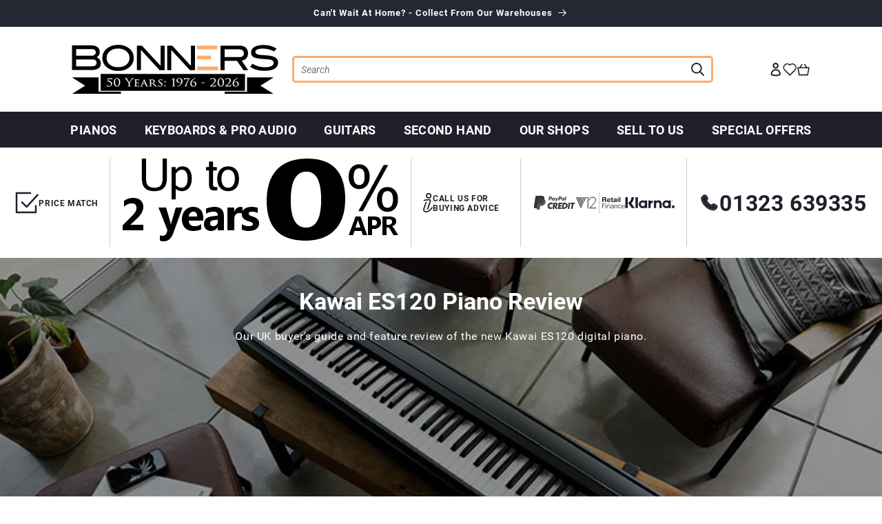

--- FILE ---
content_type: text/html; charset=utf-8
request_url: https://www.bonnersmusic.co.uk/blogs/news/kawai-es120-piano-review
body_size: 49953
content:
<!doctype html>
<html class="js" lang="en" style="--display-section: block ">
  <head>

<!-- Google Tag Manager -->
<script>(function(w,d,s,l,i){w[l]=w[l]||[];w[l].push({'gtm.start':
new Date().getTime(),event:'gtm.js'});var f=d.getElementsByTagName(s)[0],
j=d.createElement(s),dl=l!='dataLayer'?'&l='+l:'';j.async=true;j.src=
'https://www.googletagmanager.com/gtm.js?id='+i+dl;f.parentNode.insertBefore(j,f);
})(window,document,'script','dataLayer','GTM-NS2X4T9');</script>
<!-- End Google Tag Manager -->

    <meta charset="utf-8">
    <meta http-equiv="X-UA-Compatible" content="IE=edge">
    <meta name="viewport" content="width=device-width,initial-scale=1">
    <meta name="theme-color" content="">
    <link rel="canonical" href="https://www.bonnersmusic.co.uk/blogs/news/kawai-es120-piano-review">
<!-- Global site tag (gtag.js) - Google Analytics -->
<script async src="https://www.googletagmanager.com/gtag/js?id=G-V3VJGCWKPL"></script>
<script>
  window.dataLayer = window.dataLayer || [];
  function gtag(){dataLayer.push(arguments);}
  gtag('js', new Date());
  gtag('config', 'G-V3VJGCWKPL');
</script>
<!-- Global site tag (gtag.js) - Google Ads: 1071853866 -->
<script async src="https://www.googletagmanager.com/gtag/js?id=AW-1071853866"></script>
<script>
  window.dataLayer = window.dataLayer || [];
  function gtag(){dataLayer.push(arguments);}
  gtag('js', new Date());

  gtag('config', 'AW-1071853866');
</script><link rel="icon" type="image/png" href="//www.bonnersmusic.co.uk/cdn/shop/files/favicon-2.png?crop=center&height=32&v=1613771150&width=32"><link rel="preconnect" href="https://fonts.shopifycdn.com" crossorigin>

    

<meta property="og:site_name" content="Bonners Music">
<meta property="og:url" content="https://www.bonnersmusic.co.uk/blogs/news/kawai-es120-piano-review">
<meta property="og:title" content="Kawai ES120 Piano Review">
<meta property="og:type" content="article">
<meta property="og:description" content="Bonners Music is one of the UK’s leading suppliers of musical instruments, offering a huge range of pianos, keyboards, pro audio and guitars with free delivery &amp; 5* customer service."><meta property="og:image" content="http://www.bonnersmusic.co.uk/cdn/shop/articles/kawai_es120_review_hero.jpg?v=1680080351">
  <meta property="og:image:secure_url" content="https://www.bonnersmusic.co.uk/cdn/shop/articles/kawai_es120_review_hero.jpg?v=1680080351">
  <meta property="og:image:width" content="1920">
  <meta property="og:image:height" content="827"><meta name="twitter:site" content="@bonnersmusic"><meta name="twitter:card" content="summary_large_image">
<meta name="twitter:title" content="Kawai ES120 Piano Review">
<meta name="twitter:description" content="Bonners Music is one of the UK’s leading suppliers of musical instruments, offering a huge range of pianos, keyboards, pro audio and guitars with free delivery &amp; 5* customer service.">


    <script src="//www.bonnersmusic.co.uk/cdn/shop/t/138/assets/constants.js?v=156680733556553187281750762185" defer="defer"></script>
    <script src="//www.bonnersmusic.co.uk/cdn/shop/t/138/assets/pubsub.js?v=158357773527763999511750762185" defer="defer"></script>
    <script src="//www.bonnersmusic.co.uk/cdn/shop/t/138/assets/global.js?v=97998084913375575661750765394" defer="defer"></script><script src="//www.bonnersmusic.co.uk/cdn/shop/t/138/assets/animations.js?v=88693664871331136111750762185" defer="defer"></script><!-- Bing UET code -->
  <script>(function(w,d,t,r,u){var f,n,i;w[u]=w[u]||[],f=function(){var o={ti:"148011988"};o.q=w[u],w[u]=new UET(o),w[u].push("pageLoad")},n=d.createElement(t),n.src=r,n.async=1,n.onload=n.onreadystatechange=function(){var s=this.readyState;s&&s!=="loaded"&&s!=="complete"||(f(),n.onload=n.onreadystatechange=null)},i=d.getElementsByTagName(t)[0],i.parentNode.insertBefore(n,i)})(window,document,"script","//bat.bing.com/bat.js","uetq");</script>
  <!-- End Bing UET Code -->

    <script>window.performance && window.performance.mark && window.performance.mark('shopify.content_for_header.start');</script><meta name="google-site-verification" content="ctGvQ1OPj7BnoAbGUkY6mRQCGYtjgTKFhlOXj3aYjD4">
<meta name="google-site-verification" content="KUa8xVLePNW66QXg4Xn1bLbwelTsF9_cPDWhVR6jZ1M">
<meta name="google-site-verification" content="BT57muBvP64XkVyS6M_2ZyoSNyj-65AyEWU3434yBRw">
<meta id="shopify-digital-wallet" name="shopify-digital-wallet" content="/48618700962/digital_wallets/dialog">
<meta name="shopify-checkout-api-token" content="1bd571677e417bc938584724912f3b87">
<meta id="in-context-paypal-metadata" data-shop-id="48618700962" data-venmo-supported="false" data-environment="production" data-locale="en_US" data-paypal-v4="true" data-currency="GBP">
<link rel="alternate" type="application/atom+xml" title="Feed" href="/blogs/news.atom" />
<script async="async" src="/checkouts/internal/preloads.js?locale=en-GB"></script>
<script id="apple-pay-shop-capabilities" type="application/json">{"shopId":48618700962,"countryCode":"GB","currencyCode":"GBP","merchantCapabilities":["supports3DS"],"merchantId":"gid:\/\/shopify\/Shop\/48618700962","merchantName":"Bonners Music","requiredBillingContactFields":["postalAddress","email","phone"],"requiredShippingContactFields":["postalAddress","email","phone"],"shippingType":"shipping","supportedNetworks":["visa","maestro","masterCard","amex","discover","elo"],"total":{"type":"pending","label":"Bonners Music","amount":"1.00"},"shopifyPaymentsEnabled":true,"supportsSubscriptions":true}</script>
<script id="shopify-features" type="application/json">{"accessToken":"1bd571677e417bc938584724912f3b87","betas":["rich-media-storefront-analytics"],"domain":"www.bonnersmusic.co.uk","predictiveSearch":true,"shopId":48618700962,"locale":"en"}</script>
<script>var Shopify = Shopify || {};
Shopify.shop = "wearebonners.myshopify.com";
Shopify.locale = "en";
Shopify.currency = {"active":"GBP","rate":"1.0"};
Shopify.country = "GB";
Shopify.theme = {"name":"Live[24\/06\/2025]","id":179809321341,"schema_name":"Dawn","schema_version":"14.0.0","theme_store_id":null,"role":"main"};
Shopify.theme.handle = "null";
Shopify.theme.style = {"id":null,"handle":null};
Shopify.cdnHost = "www.bonnersmusic.co.uk/cdn";
Shopify.routes = Shopify.routes || {};
Shopify.routes.root = "/";</script>
<script type="module">!function(o){(o.Shopify=o.Shopify||{}).modules=!0}(window);</script>
<script>!function(o){function n(){var o=[];function n(){o.push(Array.prototype.slice.apply(arguments))}return n.q=o,n}var t=o.Shopify=o.Shopify||{};t.loadFeatures=n(),t.autoloadFeatures=n()}(window);</script>
<script id="shop-js-analytics" type="application/json">{"pageType":"article"}</script>
<script defer="defer" async type="module" src="//www.bonnersmusic.co.uk/cdn/shopifycloud/shop-js/modules/v2/client.init-shop-cart-sync_C5BV16lS.en.esm.js"></script>
<script defer="defer" async type="module" src="//www.bonnersmusic.co.uk/cdn/shopifycloud/shop-js/modules/v2/chunk.common_CygWptCX.esm.js"></script>
<script type="module">
  await import("//www.bonnersmusic.co.uk/cdn/shopifycloud/shop-js/modules/v2/client.init-shop-cart-sync_C5BV16lS.en.esm.js");
await import("//www.bonnersmusic.co.uk/cdn/shopifycloud/shop-js/modules/v2/chunk.common_CygWptCX.esm.js");

  window.Shopify.SignInWithShop?.initShopCartSync?.({"fedCMEnabled":true,"windoidEnabled":true});

</script>
<script>(function() {
  var isLoaded = false;
  function asyncLoad() {
    if (isLoaded) return;
    isLoaded = true;
    var urls = ["https:\/\/assets.smartwishlist.webmarked.net\/static\/v6\/smartwishlist.js?shop=wearebonners.myshopify.com","https:\/\/d23dclunsivw3h.cloudfront.net\/redirect-app.js?shop=wearebonners.myshopify.com","https:\/\/chimpstatic.com\/mcjs-connected\/js\/users\/8e07dc7668b04bff6232ccc2e\/4777bc73653ee179d8fed05a9.js?shop=wearebonners.myshopify.com","\/\/www.powr.io\/powr.js?powr-token=wearebonners.myshopify.com\u0026external-type=shopify\u0026shop=wearebonners.myshopify.com","https:\/\/s3.eu-west-1.amazonaws.com\/production-klarna-il-shopify-osm\/7bec47374bc1cb6b6338dfd4d69e7bffd4f4b70b\/wearebonners.myshopify.com-1750765614935.js?shop=wearebonners.myshopify.com"];
    for (var i = 0; i < urls.length; i++) {
      var s = document.createElement('script');
      s.type = 'text/javascript';
      s.async = true;
      s.src = urls[i];
      var x = document.getElementsByTagName('script')[0];
      x.parentNode.insertBefore(s, x);
    }
  };
  if(window.attachEvent) {
    window.attachEvent('onload', asyncLoad);
  } else {
    window.addEventListener('load', asyncLoad, false);
  }
})();</script>
<script id="__st">var __st={"a":48618700962,"offset":0,"reqid":"a6716be7-a54e-486b-a7f3-2d63ad584476-1768674891","pageurl":"www.bonnersmusic.co.uk\/blogs\/news\/kawai-es120-piano-review","s":"articles-558935834822","u":"b39e8b73f078","p":"article","rtyp":"article","rid":558935834822};</script>
<script>window.ShopifyPaypalV4VisibilityTracking = true;</script>
<script id="captcha-bootstrap">!function(){'use strict';const t='contact',e='account',n='new_comment',o=[[t,t],['blogs',n],['comments',n],[t,'customer']],c=[[e,'customer_login'],[e,'guest_login'],[e,'recover_customer_password'],[e,'create_customer']],r=t=>t.map((([t,e])=>`form[action*='/${t}']:not([data-nocaptcha='true']) input[name='form_type'][value='${e}']`)).join(','),a=t=>()=>t?[...document.querySelectorAll(t)].map((t=>t.form)):[];function s(){const t=[...o],e=r(t);return a(e)}const i='password',u='form_key',d=['recaptcha-v3-token','g-recaptcha-response','h-captcha-response',i],f=()=>{try{return window.sessionStorage}catch{return}},m='__shopify_v',_=t=>t.elements[u];function p(t,e,n=!1){try{const o=window.sessionStorage,c=JSON.parse(o.getItem(e)),{data:r}=function(t){const{data:e,action:n}=t;return t[m]||n?{data:e,action:n}:{data:t,action:n}}(c);for(const[e,n]of Object.entries(r))t.elements[e]&&(t.elements[e].value=n);n&&o.removeItem(e)}catch(o){console.error('form repopulation failed',{error:o})}}const l='form_type',E='cptcha';function T(t){t.dataset[E]=!0}const w=window,h=w.document,L='Shopify',v='ce_forms',y='captcha';let A=!1;((t,e)=>{const n=(g='f06e6c50-85a8-45c8-87d0-21a2b65856fe',I='https://cdn.shopify.com/shopifycloud/storefront-forms-hcaptcha/ce_storefront_forms_captcha_hcaptcha.v1.5.2.iife.js',D={infoText:'Protected by hCaptcha',privacyText:'Privacy',termsText:'Terms'},(t,e,n)=>{const o=w[L][v],c=o.bindForm;if(c)return c(t,g,e,D).then(n);var r;o.q.push([[t,g,e,D],n]),r=I,A||(h.body.append(Object.assign(h.createElement('script'),{id:'captcha-provider',async:!0,src:r})),A=!0)});var g,I,D;w[L]=w[L]||{},w[L][v]=w[L][v]||{},w[L][v].q=[],w[L][y]=w[L][y]||{},w[L][y].protect=function(t,e){n(t,void 0,e),T(t)},Object.freeze(w[L][y]),function(t,e,n,w,h,L){const[v,y,A,g]=function(t,e,n){const i=e?o:[],u=t?c:[],d=[...i,...u],f=r(d),m=r(i),_=r(d.filter((([t,e])=>n.includes(e))));return[a(f),a(m),a(_),s()]}(w,h,L),I=t=>{const e=t.target;return e instanceof HTMLFormElement?e:e&&e.form},D=t=>v().includes(t);t.addEventListener('submit',(t=>{const e=I(t);if(!e)return;const n=D(e)&&!e.dataset.hcaptchaBound&&!e.dataset.recaptchaBound,o=_(e),c=g().includes(e)&&(!o||!o.value);(n||c)&&t.preventDefault(),c&&!n&&(function(t){try{if(!f())return;!function(t){const e=f();if(!e)return;const n=_(t);if(!n)return;const o=n.value;o&&e.removeItem(o)}(t);const e=Array.from(Array(32),(()=>Math.random().toString(36)[2])).join('');!function(t,e){_(t)||t.append(Object.assign(document.createElement('input'),{type:'hidden',name:u})),t.elements[u].value=e}(t,e),function(t,e){const n=f();if(!n)return;const o=[...t.querySelectorAll(`input[type='${i}']`)].map((({name:t})=>t)),c=[...d,...o],r={};for(const[a,s]of new FormData(t).entries())c.includes(a)||(r[a]=s);n.setItem(e,JSON.stringify({[m]:1,action:t.action,data:r}))}(t,e)}catch(e){console.error('failed to persist form',e)}}(e),e.submit())}));const S=(t,e)=>{t&&!t.dataset[E]&&(n(t,e.some((e=>e===t))),T(t))};for(const o of['focusin','change'])t.addEventListener(o,(t=>{const e=I(t);D(e)&&S(e,y())}));const B=e.get('form_key'),M=e.get(l),P=B&&M;t.addEventListener('DOMContentLoaded',(()=>{const t=y();if(P)for(const e of t)e.elements[l].value===M&&p(e,B);[...new Set([...A(),...v().filter((t=>'true'===t.dataset.shopifyCaptcha))])].forEach((e=>S(e,t)))}))}(h,new URLSearchParams(w.location.search),n,t,e,['guest_login'])})(!0,!0)}();</script>
<script integrity="sha256-4kQ18oKyAcykRKYeNunJcIwy7WH5gtpwJnB7kiuLZ1E=" data-source-attribution="shopify.loadfeatures" defer="defer" src="//www.bonnersmusic.co.uk/cdn/shopifycloud/storefront/assets/storefront/load_feature-a0a9edcb.js" crossorigin="anonymous"></script>
<script data-source-attribution="shopify.dynamic_checkout.dynamic.init">var Shopify=Shopify||{};Shopify.PaymentButton=Shopify.PaymentButton||{isStorefrontPortableWallets:!0,init:function(){window.Shopify.PaymentButton.init=function(){};var t=document.createElement("script");t.src="https://www.bonnersmusic.co.uk/cdn/shopifycloud/portable-wallets/latest/portable-wallets.en.js",t.type="module",document.head.appendChild(t)}};
</script>
<script data-source-attribution="shopify.dynamic_checkout.buyer_consent">
  function portableWalletsHideBuyerConsent(e){var t=document.getElementById("shopify-buyer-consent"),n=document.getElementById("shopify-subscription-policy-button");t&&n&&(t.classList.add("hidden"),t.setAttribute("aria-hidden","true"),n.removeEventListener("click",e))}function portableWalletsShowBuyerConsent(e){var t=document.getElementById("shopify-buyer-consent"),n=document.getElementById("shopify-subscription-policy-button");t&&n&&(t.classList.remove("hidden"),t.removeAttribute("aria-hidden"),n.addEventListener("click",e))}window.Shopify?.PaymentButton&&(window.Shopify.PaymentButton.hideBuyerConsent=portableWalletsHideBuyerConsent,window.Shopify.PaymentButton.showBuyerConsent=portableWalletsShowBuyerConsent);
</script>
<script data-source-attribution="shopify.dynamic_checkout.cart.bootstrap">document.addEventListener("DOMContentLoaded",(function(){function t(){return document.querySelector("shopify-accelerated-checkout-cart, shopify-accelerated-checkout")}if(t())Shopify.PaymentButton.init();else{new MutationObserver((function(e,n){t()&&(Shopify.PaymentButton.init(),n.disconnect())})).observe(document.body,{childList:!0,subtree:!0})}}));
</script>
<link id="shopify-accelerated-checkout-styles" rel="stylesheet" media="screen" href="https://www.bonnersmusic.co.uk/cdn/shopifycloud/portable-wallets/latest/accelerated-checkout-backwards-compat.css" crossorigin="anonymous">
<style id="shopify-accelerated-checkout-cart">
        #shopify-buyer-consent {
  margin-top: 1em;
  display: inline-block;
  width: 100%;
}

#shopify-buyer-consent.hidden {
  display: none;
}

#shopify-subscription-policy-button {
  background: none;
  border: none;
  padding: 0;
  text-decoration: underline;
  font-size: inherit;
  cursor: pointer;
}

#shopify-subscription-policy-button::before {
  box-shadow: none;
}

      </style>

<script>window.performance && window.performance.mark && window.performance.mark('shopify.content_for_header.end');</script>


    <style data-shopify>
      @font-face {
  font-family: Roboto;
  font-weight: 400;
  font-style: normal;
  font-display: swap;
  src: url("//www.bonnersmusic.co.uk/cdn/fonts/roboto/roboto_n4.2019d890f07b1852f56ce63ba45b2db45d852cba.woff2") format("woff2"),
       url("//www.bonnersmusic.co.uk/cdn/fonts/roboto/roboto_n4.238690e0007583582327135619c5f7971652fa9d.woff") format("woff");
}

      @font-face {
  font-family: Roboto;
  font-weight: 700;
  font-style: normal;
  font-display: swap;
  src: url("//www.bonnersmusic.co.uk/cdn/fonts/roboto/roboto_n7.f38007a10afbbde8976c4056bfe890710d51dec2.woff2") format("woff2"),
       url("//www.bonnersmusic.co.uk/cdn/fonts/roboto/roboto_n7.94bfdd3e80c7be00e128703d245c207769d763f9.woff") format("woff");
}

      @font-face {
  font-family: Roboto;
  font-weight: 400;
  font-style: italic;
  font-display: swap;
  src: url("//www.bonnersmusic.co.uk/cdn/fonts/roboto/roboto_i4.57ce898ccda22ee84f49e6b57ae302250655e2d4.woff2") format("woff2"),
       url("//www.bonnersmusic.co.uk/cdn/fonts/roboto/roboto_i4.b21f3bd061cbcb83b824ae8c7671a82587b264bf.woff") format("woff");
}

      @font-face {
  font-family: Roboto;
  font-weight: 700;
  font-style: italic;
  font-display: swap;
  src: url("//www.bonnersmusic.co.uk/cdn/fonts/roboto/roboto_i7.7ccaf9410746f2c53340607c42c43f90a9005937.woff2") format("woff2"),
       url("//www.bonnersmusic.co.uk/cdn/fonts/roboto/roboto_i7.49ec21cdd7148292bffea74c62c0df6e93551516.woff") format("woff");
}

      @font-face {
  font-family: Roboto;
  font-weight: 700;
  font-style: normal;
  font-display: swap;
  src: url("//www.bonnersmusic.co.uk/cdn/fonts/roboto/roboto_n7.f38007a10afbbde8976c4056bfe890710d51dec2.woff2") format("woff2"),
       url("//www.bonnersmusic.co.uk/cdn/fonts/roboto/roboto_n7.94bfdd3e80c7be00e128703d245c207769d763f9.woff") format("woff");
}


      
        :root,
        .color-scheme-1 {
          --color-background: 255,255,255;
        
          --gradient-background: #ffffff;
        

        

        --color-foreground: 32,32,43;
        --color-background-contrast: 191,191,191;
        --color-shadow: 32,32,43;
        --color-button: 32,32,43;
        --color-button-text: 255,255,255;
        --color-button-accent: 255,116,32;
        --color-button-text-accent: 32,32,43;
        --color-secondary-button: 255,255,255;
        --color-secondary-button-text: 32,32,43;
        --color-link: 32,32,43;
        --color-badge-foreground: 32,32,43;
        --color-badge-background: 255,255,255;
        --color-badge-border: 32,32,43;
        --payment-terms-background-color: rgb(255 255 255);
      }
      
        
        .color-scheme-2 {
          --color-background: 252,248,246;
        
          --gradient-background: #fcf8f6;
        

        

        --color-foreground: 32,32,43;
        --color-background-contrast: 220,174,150;
        --color-shadow: 32,32,43;
        --color-button: 255,116,32;
        --color-button-text: 243,243,243;
        --color-button-accent: 255,116,32;
        --color-button-text-accent: 255,255,255;
        --color-secondary-button: 252,248,246;
        --color-secondary-button-text: 32,32,43;
        --color-link: 32,32,43;
        --color-badge-foreground: 32,32,43;
        --color-badge-background: 252,248,246;
        --color-badge-border: 32,32,43;
        --payment-terms-background-color: rgb(252 248 246);
      }
      
        
        .color-scheme-3 {
          --color-background: 36,40,51;
        
          --gradient-background: #242833;
        

        

        --color-foreground: 255,255,255;
        --color-background-contrast: 47,52,66;
        --color-shadow: 18,18,18;
        --color-button: 255,255,255;
        --color-button-text: 0,0,0;
        --color-button-accent: 255,116,32;
        --color-button-text-accent: 255,255,255;
        --color-secondary-button: 36,40,51;
        --color-secondary-button-text: 255,255,255;
        --color-link: 255,255,255;
        --color-badge-foreground: 255,255,255;
        --color-badge-background: 36,40,51;
        --color-badge-border: 255,255,255;
        --payment-terms-background-color: rgb(36 40 51);
      }
      
        
        .color-scheme-4 {
          --color-background: 32,32,43;
        
          --gradient-background: #20202b;
        

        

        --color-foreground: 255,255,255;
        --color-background-contrast: 43,43,58;
        --color-shadow: 18,18,18;
        --color-button: 32,32,43;
        --color-button-text: 32,32,43;
        --color-button-accent: 255,116,32;
        --color-button-text-accent: 255,255,255;
        --color-secondary-button: 32,32,43;
        --color-secondary-button-text: 255,255,255;
        --color-link: 255,255,255;
        --color-badge-foreground: 255,255,255;
        --color-badge-background: 32,32,43;
        --color-badge-border: 255,255,255;
        --payment-terms-background-color: rgb(32 32 43);
      }
      
        
        .color-scheme-5 {
          --color-background: 230,59,59;
        
          --gradient-background: #e63b3b;
        

        

        --color-foreground: 255,255,255;
        --color-background-contrast: 143,18,18;
        --color-shadow: 18,18,18;
        --color-button: 255,255,255;
        --color-button-text: 230,59,59;
        --color-button-accent: 255,116,32;
        --color-button-text-accent: 255,255,255;
        --color-secondary-button: 230,59,59;
        --color-secondary-button-text: 255,255,255;
        --color-link: 255,255,255;
        --color-badge-foreground: 255,255,255;
        --color-badge-background: 230,59,59;
        --color-badge-border: 255,255,255;
        --payment-terms-background-color: rgb(230 59 59);
      }
      
        
        .color-scheme-e92680ad-46fe-43ba-aa13-689c68406bb8 {
          --color-background: 32,32,43;
        
          --gradient-background: #20202b;
        

        

        --color-foreground: 255,255,255;
        --color-background-contrast: 43,43,58;
        --color-shadow: 32,32,43;
        --color-button: 255,116,32;
        --color-button-text: 32,32,43;
        --color-button-accent: 32,32,43;
        --color-button-text-accent: 255,255,255;
        --color-secondary-button: 32,32,43;
        --color-secondary-button-text: 255,255,255;
        --color-link: 255,255,255;
        --color-badge-foreground: 255,255,255;
        --color-badge-background: 32,32,43;
        --color-badge-border: 255,255,255;
        --payment-terms-background-color: rgb(32 32 43);
      }
      

      body, .color-scheme-1, .color-scheme-2, .color-scheme-3, .color-scheme-4, .color-scheme-5, .color-scheme-e92680ad-46fe-43ba-aa13-689c68406bb8 {
        color: rgba(var(--color-foreground), 1);
        background-color: rgb(var(--color-background));
      }

      :root {
        --font-body-family: Roboto, sans-serif;
        --font-body-style: normal;
        --font-body-weight: 400;
        --font-body-weight-bold: 700;

        --font-heading-family: Roboto, sans-serif;
        --font-heading-style: normal;
        --font-heading-weight: 700;

        --font-body-scale: 1.0;
        --font-heading-scale: 1.0;

        --media-padding: px;
        --media-border-opacity: 0.05;
        --media-border-width: 0px;
        --media-radius: 0px;
        --media-shadow-opacity: 0.0;
        --media-shadow-horizontal-offset: 0px;
        --media-shadow-vertical-offset: 4px;
        --media-shadow-blur-radius: 5px;
        --media-shadow-visible: 0;

        --page-width: 192rem;
        --page-width-margin: 0rem;

        --product-card-image-padding: 0.0rem;
        --product-card-corner-radius: 0.0rem;
        --product-card-text-alignment: left;
        --product-card-border-width: 0.0rem;
        --product-card-border-opacity: 0.1;
        --product-card-shadow-opacity: 0.0;
        --product-card-shadow-visible: 0;
        --product-card-shadow-horizontal-offset: 0.0rem;
        --product-card-shadow-vertical-offset: 0.4rem;
        --product-card-shadow-blur-radius: 0.5rem;

        --collection-card-image-padding: 0.0rem;
        --collection-card-corner-radius: 0.0rem;
        --collection-card-text-alignment: left;
        --collection-card-border-width: 0.0rem;
        --collection-card-border-opacity: 0.1;
        --collection-card-shadow-opacity: 0.0;
        --collection-card-shadow-visible: 0;
        --collection-card-shadow-horizontal-offset: 0.0rem;
        --collection-card-shadow-vertical-offset: 0.4rem;
        --collection-card-shadow-blur-radius: 0.5rem;

        --blog-card-image-padding: 0.0rem;
        --blog-card-corner-radius: 0.0rem;
        --blog-card-text-alignment: left;
        --blog-card-border-width: 0.0rem;
        --blog-card-border-opacity: 0.1;
        --blog-card-shadow-opacity: 0.0;
        --blog-card-shadow-visible: 0;
        --blog-card-shadow-horizontal-offset: 0.0rem;
        --blog-card-shadow-vertical-offset: 0.4rem;
        --blog-card-shadow-blur-radius: 0.5rem;

        --badge-corner-radius: 0.0rem;

        --popup-border-width: 1px;
        --popup-border-opacity: 0.1;
        --popup-corner-radius: 0px;
        --popup-shadow-opacity: 0.05;
        --popup-shadow-horizontal-offset: 0px;
        --popup-shadow-vertical-offset: 4px;
        --popup-shadow-blur-radius: 5px;

        --drawer-border-width: 1px;
        --drawer-border-opacity: 0.1;
        --drawer-shadow-opacity: 0.0;
        --drawer-shadow-horizontal-offset: 0px;
        --drawer-shadow-vertical-offset: 4px;
        --drawer-shadow-blur-radius: 5px;

        --spacing-sections-desktop: 0px;
        --spacing-sections-mobile: 0px;

        --grid-desktop-vertical-spacing: 8px;
        --grid-desktop-horizontal-spacing: 8px;
        --grid-mobile-vertical-spacing: 4px;
        --grid-mobile-horizontal-spacing: 4px;

        --text-boxes-border-opacity: 0.1;
        --text-boxes-border-width: 0px;
        --text-boxes-radius: 0px;
        --text-boxes-shadow-opacity: 0.0;
        --text-boxes-shadow-visible: 0;
        --text-boxes-shadow-horizontal-offset: 0px;
        --text-boxes-shadow-vertical-offset: 4px;
        --text-boxes-shadow-blur-radius: 5px;

        --buttons-radius: 6px;
        --buttons-radius-outset: 8px;
        --buttons-border-width: 2px;
        --buttons-border-opacity: 1.0;
        --buttons-shadow-opacity: 0.0;
        --buttons-shadow-visible: 0;
        --buttons-shadow-horizontal-offset: 0px;
        --buttons-shadow-vertical-offset: 4px;
        --buttons-shadow-blur-radius: 5px;
        --buttons-border-offset: 0.3px;

        --inputs-radius: 0px;
        --inputs-border-width: 1px;
        --inputs-border-opacity: 0.55;
        --inputs-shadow-opacity: 0.0;
        --inputs-shadow-horizontal-offset: 0px;
        --inputs-margin-offset: 0px;
        --inputs-shadow-vertical-offset: 4px;
        --inputs-shadow-blur-radius: 5px;
        --inputs-radius-outset: 0px;

        --variant-pills-radius: 40px;
        --variant-pills-border-width: 1px;
        --variant-pills-border-opacity: 0.55;
        --variant-pills-shadow-opacity: 0.0;
        --variant-pills-shadow-horizontal-offset: 0px;
        --variant-pills-shadow-vertical-offset: 4px;
        --variant-pills-shadow-blur-radius: 5px;
      }

      *,
      *::before,
      *::after {
        box-sizing: inherit;
      }

      html {
        box-sizing: border-box;
        font-size: calc(var(--font-body-scale) * 62.5%);
        height: 100%;
      }

      body {
        display: grid;
        grid-template-rows: auto auto 1fr auto;
        grid-template-columns: 100%;
        min-height: 100%;
        margin: 0;
        font-size: 1.5rem;
        letter-spacing: 0.06rem;
        line-height: calc(1 + 0.8 / var(--font-body-scale));
        font-family: var(--font-body-family);
        font-style: var(--font-body-style);
        font-weight: var(--font-body-weight);
      }

      @media screen and (min-width: 750px) {
        body {
          font-size: 1.6rem;
        }
      }
    </style>

    <style data-shopify>:root {--header-main-background: #FFFFFF;--header-secondary-background: #20202b;--header-heading-background: #fcf8f6;--header-main-color: #000000;--header-secondary-color: #FFFFFF;--header-extra-color: #e63b3b;--header-text-color: #20202b;--header-hover-color: #ffab6b;--header-border-color: #ffab6b;--simple-white-color: #ffffff;--simple-black-color: #000000;}</style>
    <link rel="preload" as="font" href="//www.bonnersmusic.co.uk/cdn/shop/t/138/assets/Roboto-Regular.woff?v=51699937515589224441755585572" type="font/woff" crossorigin>
    <link rel="preload" as="font" href="//www.bonnersmusic.co.uk/cdn/shop/t/138/assets/Roboto-Bold.woff?v=175705414854906457211755585571" type="font/woff" crossorigin>
    <link rel="preload" as="font" href="//www.bonnersmusic.co.uk/cdn/shop/t/138/assets/Roboto-Medium.woff?v=162801646705233960031755585569" type="font/woff" crossorigin>
    <link href="//www.bonnersmusic.co.uk/cdn/shop/t/138/assets/base.css?v=96094556630001956871759161948" rel="stylesheet" type="text/css" media="all" />
    <link href="//www.bonnersmusic.co.uk/cdn/shop/t/138/assets/fonts.css?v=45957318115979461151753873007" rel="stylesheet" type="text/css" media="all" />
    <link href="//www.bonnersmusic.co.uk/cdn/shop/t/138/assets/component-header.css?v=139715459512598856511750765394" rel="stylesheet" type="text/css" media="all" />

      <link rel="preload" as="font" href="//www.bonnersmusic.co.uk/cdn/fonts/roboto/roboto_n4.2019d890f07b1852f56ce63ba45b2db45d852cba.woff2" type="font/woff2" crossorigin>
      

      <link rel="preload" as="font" href="//www.bonnersmusic.co.uk/cdn/fonts/roboto/roboto_n7.f38007a10afbbde8976c4056bfe890710d51dec2.woff2" type="font/woff2" crossorigin>
      
<link
        rel="stylesheet"
        href="//www.bonnersmusic.co.uk/cdn/shop/t/138/assets/component-predictive-search.css?v=103258479524188756581750762185"
        media="print"
        onload="this.media='all'"
      ><script>
      if (Shopify.designMode) {
        document.documentElement.classList.add('shopify-design-mode');
      }
    </script>

    
    <link href="//www.bonnersmusic.co.uk/cdn/shop/t/138/assets/swiper.css?v=170974731468672109401750762185" rel="stylesheet" type="text/css" media="all" />
    <script src="//www.bonnersmusic.co.uk/cdn/shop/t/138/assets/swiper.js?v=163600386235166694101750762185" defer></script>

    <link rel="preload" href="//www.bonnersmusic.co.uk/cdn/shop/t/138/assets/bc-sf-filter.scss.css?v=10989032589269476871758280222" as="style" onload="this.onload=null;this.rel='stylesheet'">
    <noscript>
<link
      rel="stylesheet"
      href="//www.bonnersmusic.co.uk/cdn/shop/t/138/assets/bc-sf-filter.scss.css?v=10989032589269476871758280222"></noscript>

    <script src="https://angus.finance-calculator.co.uk/js/imm.js"></script>

  <!-- Facebook Pixel Code -->
  <script>
    !function(f,b,e,v,n,t,s){if(f.fbq)return;n=f.fbq=function(){n.callMethod?
        n.callMethod.apply(n,arguments):n.queue.push(arguments)};if(!f._fbq)f._fbq=n;
        n.push=n;n.loaded=!0;n.version='2.0';n.queue=[];t=b.createElement(e);t.async=!0;
        t.src=v;s=b.getElementsByTagName(e)[0];s.parentNode.insertBefore(t,s)}(window,
        document,'script','//connect.facebook.net/en_US/fbevents.js');
    fbq('init', '628958050974421');
    fbq('track', "PageView");</script>
  <noscript><img height="1" width="1" style="display:none"
              src="https://www.facebook.com/tr?id=628958050974421&ev=PageView&noscript=1"
        /></noscript>
  <!-- End Facebook Pixel Code -->

 <!--Start of Zendesk Chat Script-->
  <script type="text/javascript" defer="defer">
  window.$zopim||(function(d,s){var z=$zopim=function(c){z._.push(c)},$=z.s=
  d.createElement(s),e=d.getElementsByTagName(s)[0];z.set=function(o){z.set.
  _.push(o)};z._=[];z.set._=[];$.async=!0;$.setAttribute("charset","utf-8");
  $.src="https://v2.zopim.com/?22KklaIk5sjfLsWRJE3D1hbNwLPTxczC";z.t=+new Date;$.
  type="text/javascript";e.parentNode.insertBefore($,e)})(document,"script");
  </script>
  <!--End of Zendesk Chat Script-->
    <!-- BEGIN MerchantWidget Code -->
    <script id='merchantWidgetScript'
            src="https://www.gstatic.com/shopping/merchant/merchantwidget.js"
            defer>
    </script>
    <script type="text/javascript">
      merchantWidgetScript.addEventListener('load', function () {
        merchantwidget.start({
          position: 'LEFT_BOTTOM',
          bottomMargin: -3,
          mobileBottomMargin: -3
        });
      });
    </script>
    <!-- END MerchantWidget Code -->
  <!-- BEGIN app block: shopify://apps/smart-seo/blocks/smartseo/7b0a6064-ca2e-4392-9a1d-8c43c942357b --><meta name="smart-seo-integrated" content="true" /><!-- metatagsSavedToSEOFields: false --><!-- BEGIN app snippet: smartseo.custom.schemas.jsonld --><!-- END app snippet --><!-- BEGIN app snippet: smartseo.article.metatags --><!-- article_seo_template_metafield:  --><title>Kawai ES120 Piano Review</title>
<meta name="description" content="" />
<meta name="smartseo-timestamp" content="0" /><!-- END app snippet --><!-- END app block --><link href="https://monorail-edge.shopifysvc.com" rel="dns-prefetch">
<script>(function(){if ("sendBeacon" in navigator && "performance" in window) {try {var session_token_from_headers = performance.getEntriesByType('navigation')[0].serverTiming.find(x => x.name == '_s').description;} catch {var session_token_from_headers = undefined;}var session_cookie_matches = document.cookie.match(/_shopify_s=([^;]*)/);var session_token_from_cookie = session_cookie_matches && session_cookie_matches.length === 2 ? session_cookie_matches[1] : "";var session_token = session_token_from_headers || session_token_from_cookie || "";function handle_abandonment_event(e) {var entries = performance.getEntries().filter(function(entry) {return /monorail-edge.shopifysvc.com/.test(entry.name);});if (!window.abandonment_tracked && entries.length === 0) {window.abandonment_tracked = true;var currentMs = Date.now();var navigation_start = performance.timing.navigationStart;var payload = {shop_id: 48618700962,url: window.location.href,navigation_start,duration: currentMs - navigation_start,session_token,page_type: "article"};window.navigator.sendBeacon("https://monorail-edge.shopifysvc.com/v1/produce", JSON.stringify({schema_id: "online_store_buyer_site_abandonment/1.1",payload: payload,metadata: {event_created_at_ms: currentMs,event_sent_at_ms: currentMs}}));}}window.addEventListener('pagehide', handle_abandonment_event);}}());</script>
<script id="web-pixels-manager-setup">(function e(e,d,r,n,o){if(void 0===o&&(o={}),!Boolean(null===(a=null===(i=window.Shopify)||void 0===i?void 0:i.analytics)||void 0===a?void 0:a.replayQueue)){var i,a;window.Shopify=window.Shopify||{};var t=window.Shopify;t.analytics=t.analytics||{};var s=t.analytics;s.replayQueue=[],s.publish=function(e,d,r){return s.replayQueue.push([e,d,r]),!0};try{self.performance.mark("wpm:start")}catch(e){}var l=function(){var e={modern:/Edge?\/(1{2}[4-9]|1[2-9]\d|[2-9]\d{2}|\d{4,})\.\d+(\.\d+|)|Firefox\/(1{2}[4-9]|1[2-9]\d|[2-9]\d{2}|\d{4,})\.\d+(\.\d+|)|Chrom(ium|e)\/(9{2}|\d{3,})\.\d+(\.\d+|)|(Maci|X1{2}).+ Version\/(15\.\d+|(1[6-9]|[2-9]\d|\d{3,})\.\d+)([,.]\d+|)( \(\w+\)|)( Mobile\/\w+|) Safari\/|Chrome.+OPR\/(9{2}|\d{3,})\.\d+\.\d+|(CPU[ +]OS|iPhone[ +]OS|CPU[ +]iPhone|CPU IPhone OS|CPU iPad OS)[ +]+(15[._]\d+|(1[6-9]|[2-9]\d|\d{3,})[._]\d+)([._]\d+|)|Android:?[ /-](13[3-9]|1[4-9]\d|[2-9]\d{2}|\d{4,})(\.\d+|)(\.\d+|)|Android.+Firefox\/(13[5-9]|1[4-9]\d|[2-9]\d{2}|\d{4,})\.\d+(\.\d+|)|Android.+Chrom(ium|e)\/(13[3-9]|1[4-9]\d|[2-9]\d{2}|\d{4,})\.\d+(\.\d+|)|SamsungBrowser\/([2-9]\d|\d{3,})\.\d+/,legacy:/Edge?\/(1[6-9]|[2-9]\d|\d{3,})\.\d+(\.\d+|)|Firefox\/(5[4-9]|[6-9]\d|\d{3,})\.\d+(\.\d+|)|Chrom(ium|e)\/(5[1-9]|[6-9]\d|\d{3,})\.\d+(\.\d+|)([\d.]+$|.*Safari\/(?![\d.]+ Edge\/[\d.]+$))|(Maci|X1{2}).+ Version\/(10\.\d+|(1[1-9]|[2-9]\d|\d{3,})\.\d+)([,.]\d+|)( \(\w+\)|)( Mobile\/\w+|) Safari\/|Chrome.+OPR\/(3[89]|[4-9]\d|\d{3,})\.\d+\.\d+|(CPU[ +]OS|iPhone[ +]OS|CPU[ +]iPhone|CPU IPhone OS|CPU iPad OS)[ +]+(10[._]\d+|(1[1-9]|[2-9]\d|\d{3,})[._]\d+)([._]\d+|)|Android:?[ /-](13[3-9]|1[4-9]\d|[2-9]\d{2}|\d{4,})(\.\d+|)(\.\d+|)|Mobile Safari.+OPR\/([89]\d|\d{3,})\.\d+\.\d+|Android.+Firefox\/(13[5-9]|1[4-9]\d|[2-9]\d{2}|\d{4,})\.\d+(\.\d+|)|Android.+Chrom(ium|e)\/(13[3-9]|1[4-9]\d|[2-9]\d{2}|\d{4,})\.\d+(\.\d+|)|Android.+(UC? ?Browser|UCWEB|U3)[ /]?(15\.([5-9]|\d{2,})|(1[6-9]|[2-9]\d|\d{3,})\.\d+)\.\d+|SamsungBrowser\/(5\.\d+|([6-9]|\d{2,})\.\d+)|Android.+MQ{2}Browser\/(14(\.(9|\d{2,})|)|(1[5-9]|[2-9]\d|\d{3,})(\.\d+|))(\.\d+|)|K[Aa][Ii]OS\/(3\.\d+|([4-9]|\d{2,})\.\d+)(\.\d+|)/},d=e.modern,r=e.legacy,n=navigator.userAgent;return n.match(d)?"modern":n.match(r)?"legacy":"unknown"}(),u="modern"===l?"modern":"legacy",c=(null!=n?n:{modern:"",legacy:""})[u],f=function(e){return[e.baseUrl,"/wpm","/b",e.hashVersion,"modern"===e.buildTarget?"m":"l",".js"].join("")}({baseUrl:d,hashVersion:r,buildTarget:u}),m=function(e){var d=e.version,r=e.bundleTarget,n=e.surface,o=e.pageUrl,i=e.monorailEndpoint;return{emit:function(e){var a=e.status,t=e.errorMsg,s=(new Date).getTime(),l=JSON.stringify({metadata:{event_sent_at_ms:s},events:[{schema_id:"web_pixels_manager_load/3.1",payload:{version:d,bundle_target:r,page_url:o,status:a,surface:n,error_msg:t},metadata:{event_created_at_ms:s}}]});if(!i)return console&&console.warn&&console.warn("[Web Pixels Manager] No Monorail endpoint provided, skipping logging."),!1;try{return self.navigator.sendBeacon.bind(self.navigator)(i,l)}catch(e){}var u=new XMLHttpRequest;try{return u.open("POST",i,!0),u.setRequestHeader("Content-Type","text/plain"),u.send(l),!0}catch(e){return console&&console.warn&&console.warn("[Web Pixels Manager] Got an unhandled error while logging to Monorail."),!1}}}}({version:r,bundleTarget:l,surface:e.surface,pageUrl:self.location.href,monorailEndpoint:e.monorailEndpoint});try{o.browserTarget=l,function(e){var d=e.src,r=e.async,n=void 0===r||r,o=e.onload,i=e.onerror,a=e.sri,t=e.scriptDataAttributes,s=void 0===t?{}:t,l=document.createElement("script"),u=document.querySelector("head"),c=document.querySelector("body");if(l.async=n,l.src=d,a&&(l.integrity=a,l.crossOrigin="anonymous"),s)for(var f in s)if(Object.prototype.hasOwnProperty.call(s,f))try{l.dataset[f]=s[f]}catch(e){}if(o&&l.addEventListener("load",o),i&&l.addEventListener("error",i),u)u.appendChild(l);else{if(!c)throw new Error("Did not find a head or body element to append the script");c.appendChild(l)}}({src:f,async:!0,onload:function(){if(!function(){var e,d;return Boolean(null===(d=null===(e=window.Shopify)||void 0===e?void 0:e.analytics)||void 0===d?void 0:d.initialized)}()){var d=window.webPixelsManager.init(e)||void 0;if(d){var r=window.Shopify.analytics;r.replayQueue.forEach((function(e){var r=e[0],n=e[1],o=e[2];d.publishCustomEvent(r,n,o)})),r.replayQueue=[],r.publish=d.publishCustomEvent,r.visitor=d.visitor,r.initialized=!0}}},onerror:function(){return m.emit({status:"failed",errorMsg:"".concat(f," has failed to load")})},sri:function(e){var d=/^sha384-[A-Za-z0-9+/=]+$/;return"string"==typeof e&&d.test(e)}(c)?c:"",scriptDataAttributes:o}),m.emit({status:"loading"})}catch(e){m.emit({status:"failed",errorMsg:(null==e?void 0:e.message)||"Unknown error"})}}})({shopId: 48618700962,storefrontBaseUrl: "https://www.bonnersmusic.co.uk",extensionsBaseUrl: "https://extensions.shopifycdn.com/cdn/shopifycloud/web-pixels-manager",monorailEndpoint: "https://monorail-edge.shopifysvc.com/unstable/produce_batch",surface: "storefront-renderer",enabledBetaFlags: ["2dca8a86"],webPixelsConfigList: [{"id":"385614022","configuration":"{\"config\":\"{\\\"pixel_id\\\":\\\"G-V3VJGCWKPL\\\",\\\"target_country\\\":\\\"GB\\\",\\\"gtag_events\\\":[{\\\"type\\\":\\\"search\\\",\\\"action_label\\\":\\\"G-V3VJGCWKPL\\\"},{\\\"type\\\":\\\"begin_checkout\\\",\\\"action_label\\\":\\\"G-V3VJGCWKPL\\\"},{\\\"type\\\":\\\"view_item\\\",\\\"action_label\\\":[\\\"G-V3VJGCWKPL\\\",\\\"MC-2HN50WP9QF\\\"]},{\\\"type\\\":\\\"purchase\\\",\\\"action_label\\\":[\\\"G-V3VJGCWKPL\\\",\\\"MC-2HN50WP9QF\\\"]},{\\\"type\\\":\\\"page_view\\\",\\\"action_label\\\":[\\\"G-V3VJGCWKPL\\\",\\\"MC-2HN50WP9QF\\\"]},{\\\"type\\\":\\\"add_payment_info\\\",\\\"action_label\\\":\\\"G-V3VJGCWKPL\\\"},{\\\"type\\\":\\\"add_to_cart\\\",\\\"action_label\\\":\\\"G-V3VJGCWKPL\\\"}],\\\"enable_monitoring_mode\\\":false}\"}","eventPayloadVersion":"v1","runtimeContext":"OPEN","scriptVersion":"b2a88bafab3e21179ed38636efcd8a93","type":"APP","apiClientId":1780363,"privacyPurposes":[],"dataSharingAdjustments":{"protectedCustomerApprovalScopes":["read_customer_address","read_customer_email","read_customer_name","read_customer_personal_data","read_customer_phone"]}},{"id":"31490246","eventPayloadVersion":"1","runtimeContext":"LAX","scriptVersion":"7","type":"CUSTOM","privacyPurposes":["ANALYTICS","MARKETING","PREFERENCES","SALE_OF_DATA"],"name":"Gtag"},{"id":"32014534","eventPayloadVersion":"1","runtimeContext":"LAX","scriptVersion":"1","type":"CUSTOM","privacyPurposes":["ANALYTICS","MARKETING","PREFERENCES","SALE_OF_DATA"],"name":"Facebook"},{"id":"shopify-app-pixel","configuration":"{}","eventPayloadVersion":"v1","runtimeContext":"STRICT","scriptVersion":"0450","apiClientId":"shopify-pixel","type":"APP","privacyPurposes":["ANALYTICS","MARKETING"]},{"id":"shopify-custom-pixel","eventPayloadVersion":"v1","runtimeContext":"LAX","scriptVersion":"0450","apiClientId":"shopify-pixel","type":"CUSTOM","privacyPurposes":["ANALYTICS","MARKETING"]}],isMerchantRequest: false,initData: {"shop":{"name":"Bonners Music","paymentSettings":{"currencyCode":"GBP"},"myshopifyDomain":"wearebonners.myshopify.com","countryCode":"GB","storefrontUrl":"https:\/\/www.bonnersmusic.co.uk"},"customer":null,"cart":null,"checkout":null,"productVariants":[],"purchasingCompany":null},},"https://www.bonnersmusic.co.uk/cdn","fcfee988w5aeb613cpc8e4bc33m6693e112",{"modern":"","legacy":""},{"shopId":"48618700962","storefrontBaseUrl":"https:\/\/www.bonnersmusic.co.uk","extensionBaseUrl":"https:\/\/extensions.shopifycdn.com\/cdn\/shopifycloud\/web-pixels-manager","surface":"storefront-renderer","enabledBetaFlags":"[\"2dca8a86\"]","isMerchantRequest":"false","hashVersion":"fcfee988w5aeb613cpc8e4bc33m6693e112","publish":"custom","events":"[[\"page_viewed\",{}]]"});</script><script>
  window.ShopifyAnalytics = window.ShopifyAnalytics || {};
  window.ShopifyAnalytics.meta = window.ShopifyAnalytics.meta || {};
  window.ShopifyAnalytics.meta.currency = 'GBP';
  var meta = {"page":{"pageType":"article","resourceType":"article","resourceId":558935834822,"requestId":"a6716be7-a54e-486b-a7f3-2d63ad584476-1768674891"}};
  for (var attr in meta) {
    window.ShopifyAnalytics.meta[attr] = meta[attr];
  }
</script>
<script class="analytics">
  (function () {
    var customDocumentWrite = function(content) {
      var jquery = null;

      if (window.jQuery) {
        jquery = window.jQuery;
      } else if (window.Checkout && window.Checkout.$) {
        jquery = window.Checkout.$;
      }

      if (jquery) {
        jquery('body').append(content);
      }
    };

    var hasLoggedConversion = function(token) {
      if (token) {
        return document.cookie.indexOf('loggedConversion=' + token) !== -1;
      }
      return false;
    }

    var setCookieIfConversion = function(token) {
      if (token) {
        var twoMonthsFromNow = new Date(Date.now());
        twoMonthsFromNow.setMonth(twoMonthsFromNow.getMonth() + 2);

        document.cookie = 'loggedConversion=' + token + '; expires=' + twoMonthsFromNow;
      }
    }

    var trekkie = window.ShopifyAnalytics.lib = window.trekkie = window.trekkie || [];
    if (trekkie.integrations) {
      return;
    }
    trekkie.methods = [
      'identify',
      'page',
      'ready',
      'track',
      'trackForm',
      'trackLink'
    ];
    trekkie.factory = function(method) {
      return function() {
        var args = Array.prototype.slice.call(arguments);
        args.unshift(method);
        trekkie.push(args);
        return trekkie;
      };
    };
    for (var i = 0; i < trekkie.methods.length; i++) {
      var key = trekkie.methods[i];
      trekkie[key] = trekkie.factory(key);
    }
    trekkie.load = function(config) {
      trekkie.config = config || {};
      trekkie.config.initialDocumentCookie = document.cookie;
      var first = document.getElementsByTagName('script')[0];
      var script = document.createElement('script');
      script.type = 'text/javascript';
      script.onerror = function(e) {
        var scriptFallback = document.createElement('script');
        scriptFallback.type = 'text/javascript';
        scriptFallback.onerror = function(error) {
                var Monorail = {
      produce: function produce(monorailDomain, schemaId, payload) {
        var currentMs = new Date().getTime();
        var event = {
          schema_id: schemaId,
          payload: payload,
          metadata: {
            event_created_at_ms: currentMs,
            event_sent_at_ms: currentMs
          }
        };
        return Monorail.sendRequest("https://" + monorailDomain + "/v1/produce", JSON.stringify(event));
      },
      sendRequest: function sendRequest(endpointUrl, payload) {
        // Try the sendBeacon API
        if (window && window.navigator && typeof window.navigator.sendBeacon === 'function' && typeof window.Blob === 'function' && !Monorail.isIos12()) {
          var blobData = new window.Blob([payload], {
            type: 'text/plain'
          });

          if (window.navigator.sendBeacon(endpointUrl, blobData)) {
            return true;
          } // sendBeacon was not successful

        } // XHR beacon

        var xhr = new XMLHttpRequest();

        try {
          xhr.open('POST', endpointUrl);
          xhr.setRequestHeader('Content-Type', 'text/plain');
          xhr.send(payload);
        } catch (e) {
          console.log(e);
        }

        return false;
      },
      isIos12: function isIos12() {
        return window.navigator.userAgent.lastIndexOf('iPhone; CPU iPhone OS 12_') !== -1 || window.navigator.userAgent.lastIndexOf('iPad; CPU OS 12_') !== -1;
      }
    };
    Monorail.produce('monorail-edge.shopifysvc.com',
      'trekkie_storefront_load_errors/1.1',
      {shop_id: 48618700962,
      theme_id: 179809321341,
      app_name: "storefront",
      context_url: window.location.href,
      source_url: "//www.bonnersmusic.co.uk/cdn/s/trekkie.storefront.cd680fe47e6c39ca5d5df5f0a32d569bc48c0f27.min.js"});

        };
        scriptFallback.async = true;
        scriptFallback.src = '//www.bonnersmusic.co.uk/cdn/s/trekkie.storefront.cd680fe47e6c39ca5d5df5f0a32d569bc48c0f27.min.js';
        first.parentNode.insertBefore(scriptFallback, first);
      };
      script.async = true;
      script.src = '//www.bonnersmusic.co.uk/cdn/s/trekkie.storefront.cd680fe47e6c39ca5d5df5f0a32d569bc48c0f27.min.js';
      first.parentNode.insertBefore(script, first);
    };
    trekkie.load(
      {"Trekkie":{"appName":"storefront","development":false,"defaultAttributes":{"shopId":48618700962,"isMerchantRequest":null,"themeId":179809321341,"themeCityHash":"752615253110509816","contentLanguage":"en","currency":"GBP"},"isServerSideCookieWritingEnabled":true,"monorailRegion":"shop_domain","enabledBetaFlags":["65f19447"]},"Session Attribution":{},"S2S":{"facebookCapiEnabled":false,"source":"trekkie-storefront-renderer","apiClientId":580111}}
    );

    var loaded = false;
    trekkie.ready(function() {
      if (loaded) return;
      loaded = true;

      window.ShopifyAnalytics.lib = window.trekkie;

      var originalDocumentWrite = document.write;
      document.write = customDocumentWrite;
      try { window.ShopifyAnalytics.merchantGoogleAnalytics.call(this); } catch(error) {};
      document.write = originalDocumentWrite;

      window.ShopifyAnalytics.lib.page(null,{"pageType":"article","resourceType":"article","resourceId":558935834822,"requestId":"a6716be7-a54e-486b-a7f3-2d63ad584476-1768674891","shopifyEmitted":true});

      var match = window.location.pathname.match(/checkouts\/(.+)\/(thank_you|post_purchase)/)
      var token = match? match[1]: undefined;
      if (!hasLoggedConversion(token)) {
        setCookieIfConversion(token);
        
      }
    });


        var eventsListenerScript = document.createElement('script');
        eventsListenerScript.async = true;
        eventsListenerScript.src = "//www.bonnersmusic.co.uk/cdn/shopifycloud/storefront/assets/shop_events_listener-3da45d37.js";
        document.getElementsByTagName('head')[0].appendChild(eventsListenerScript);

})();</script>
  <script>
  if (!window.ga || (window.ga && typeof window.ga !== 'function')) {
    window.ga = function ga() {
      (window.ga.q = window.ga.q || []).push(arguments);
      if (window.Shopify && window.Shopify.analytics && typeof window.Shopify.analytics.publish === 'function') {
        window.Shopify.analytics.publish("ga_stub_called", {}, {sendTo: "google_osp_migration"});
      }
      console.error("Shopify's Google Analytics stub called with:", Array.from(arguments), "\nSee https://help.shopify.com/manual/promoting-marketing/pixels/pixel-migration#google for more information.");
    };
    if (window.Shopify && window.Shopify.analytics && typeof window.Shopify.analytics.publish === 'function') {
      window.Shopify.analytics.publish("ga_stub_initialized", {}, {sendTo: "google_osp_migration"});
    }
  }
</script>
<script
  defer
  src="https://www.bonnersmusic.co.uk/cdn/shopifycloud/perf-kit/shopify-perf-kit-3.0.4.min.js"
  data-application="storefront-renderer"
  data-shop-id="48618700962"
  data-render-region="gcp-us-east1"
  data-page-type="article"
  data-theme-instance-id="179809321341"
  data-theme-name="Dawn"
  data-theme-version="14.0.0"
  data-monorail-region="shop_domain"
  data-resource-timing-sampling-rate="10"
  data-shs="true"
  data-shs-beacon="true"
  data-shs-export-with-fetch="true"
  data-shs-logs-sample-rate="1"
  data-shs-beacon-endpoint="https://www.bonnersmusic.co.uk/api/collect"
></script>
</head>

  <body data-tab="" class="gradient animate--hover-default template-article">
    <a class="skip-to-content-link button visually-hidden" href="#MainContent">
      Skip to content
    </a>

<link href="//www.bonnersmusic.co.uk/cdn/shop/t/138/assets/quantity-popover.css?v=78745769908715669131750762185" rel="stylesheet" type="text/css" media="all" />
<link href="//www.bonnersmusic.co.uk/cdn/shop/t/138/assets/component-card.css?v=122291526414504119311750762185" rel="stylesheet" type="text/css" media="all" />

<script src="//www.bonnersmusic.co.uk/cdn/shop/t/138/assets/cart.js?v=107864062532657556931750762185" defer="defer"></script>
<script src="//www.bonnersmusic.co.uk/cdn/shop/t/138/assets/quantity-popover.js?v=987015268078116491750762185" defer="defer"></script>

<style>
  .drawer {
    visibility: hidden;
  }
</style>

<cart-drawer class="drawer is-empty">
  <div id="CartDrawer" class="cart-drawer">
    <div
      class="drawer__inner gradient color-scheme-1"
      role="dialog"
      aria-modal="true"
      aria-label="Your cart"
      tabindex="-1"
    ><div class="drawer__inner-empty">
          <div class="cart-drawer__warnings center">
            <div class="cart-drawer__empty-content">
              <h2 class="cart__empty-text">Your cart is empty</h2>
              <button
                class="drawer__close"
                type="button"
                onclick="this.closest('cart-drawer').close()"
                aria-label="Close"
              >
                <svg aria-hidden="true" focusable="false" role="presentation" class="icon icon-close" viewBox="0 0 20 20">
  <path fill="#444" d="M15.89 14.696l-4.734-4.734 4.717-4.717c.4-.4.37-1.085-.03-1.485s-1.085-.43-1.485-.03L9.641 8.447 4.97 3.776c-.4-.4-1.085-.37-1.485.03s-.43 1.085-.03 1.485l4.671 4.671-4.688 4.688c-.4.4-.37 1.085.03 1.485s1.085.43 1.485.03l4.688-4.687 4.734 4.734c.4.4 1.085.37 1.485-.03s.43-1.085.03-1.485z"></path></svg>
              </button>
              <a href="/collections/all" class="button">
                Continue shopping
              </a><p class="cart__login-title h3">Have an account?</p>
                <p class="cart__login-paragraph">
                  <a href="/account/login" class="link underlined-link">Log in</a> to check out faster.
                </p></div>
          </div></div><div class="drawer__header">
        <h2 class="drawer__heading">Your cart</h2>
        <button
          class="drawer__close"
          type="button"
          onclick="this.closest('cart-drawer').close()"
          aria-label="Close"
        >
          <svg aria-hidden="true" focusable="false" role="presentation" class="icon icon-close" viewBox="0 0 20 20">
  <path fill="#444" d="M15.89 14.696l-4.734-4.734 4.717-4.717c.4-.4.37-1.085-.03-1.485s-1.085-.43-1.485-.03L9.641 8.447 4.97 3.776c-.4-.4-1.085-.37-1.485.03s-.43 1.085-.03 1.485l4.671 4.671-4.688 4.688c-.4.4-.37 1.085.03 1.485s1.085.43 1.485.03l4.688-4.687 4.734 4.734c.4.4 1.085.37 1.485-.03s.43-1.085.03-1.485z"></path></svg>
        </button>
      </div>
      <cart-drawer-items
        
          class=" is-empty"
        
      >
        <form
          action="/cart"
          id="CartDrawer-Form"
          class="cart__contents cart-drawer__form"
          method="post"
        >
          <div id="CartDrawer-CartItems" class="drawer__contents js-contents"><p id="CartDrawer-LiveRegionText" class="visually-hidden" role="status"></p>
            <p id="CartDrawer-LineItemStatus" class="visually-hidden" aria-hidden="true" role="status">
              Loading...
            </p>
          </div>
          <div id="CartDrawer-CartErrors" role="alert"></div>
        </form>
      </cart-drawer-items>
      <div class="drawer__footer"><!-- Start blocks -->
        <!-- Subtotals -->

        <div class="cart-drawer__footer" >
          <div></div>

          <div class="totals" role="status">
            <h2 class="totals__total">Estimated total</h2>
            <p class="totals__total-value">£0 GBP</p>
          </div>

          <small class="tax-note caption-large rte">Taxes included. Discounts and <a href="/policies/shipping-policy">shipping</a> calculated at checkout.
</small>
        </div>

        <!-- CTAs -->

        <div class="cart__ctas" >
          <button
            type="submit"
            id="CartDrawer-Checkout"
            class="cart__checkout-button button"
            name="checkout"
            form="CartDrawer-Form"
            
              disabled
            
          >
            Check out
          </button>
        </div>
      </div>
    </div>
  </div>
</cart-drawer>


<cart-notification>
  <div class="cart-notification-wrapper page-width">
    <div id="CartNotification-Overlay" class="cart-drawer__overlay"></div>
    <div
      id="cart-notification"
      class="cart-notification focus-inset"
      aria-modal="true"
      aria-label="Added to Basket"
      role="dialog"
      tabindex="-1"
    >
      <div class="cart-notification__header">
        <h2 class="cart-notification__heading caption-large text-body">
          Added to Basket
        </h2>
        <button
          type="button"
          class="cart-notification__close modal__close-button link link--text focus-inset"
          aria-label="Close"
        >
          <svg aria-hidden="true" focusable="false" role="presentation" class="icon icon-close" viewBox="0 0 20 20">
  <path fill="#444" d="M15.89 14.696l-4.734-4.734 4.717-4.717c.4-.4.37-1.085-.03-1.485s-1.085-.43-1.485-.03L9.641 8.447 4.97 3.776c-.4-.4-1.085-.37-1.485.03s-.43 1.085-.03 1.485l4.671 4.671-4.688 4.688c-.4.4-.37 1.085.03 1.485s1.085.43 1.485.03l4.688-4.687 4.734 4.734c.4.4 1.085.37 1.485-.03s.43-1.085.03-1.485z"></path></svg>
        </button>
      </div>
      <div id="cart-notification-product" class="cart-notification-product"></div>
      <div class="cart-notification__links">
        <button type="button" class="cart-notification__button--secondary button button--secondary button-label">Continue shopping</button>

        <a
          href="/cart"
          id="cart-notification-button"
          class="button button--full-width cart-notification__button"
        >View Your Basket</a>
      </div>
    </div>
  </div>
</cart-notification>
<style data-shopify>
  .cart-notification {
    display: none;
  }
</style>
<!-- BEGIN sections: header-group -->
<div id="shopify-section-sections--24992978370941__announcement_bar_LzhALj" class="shopify-section shopify-section-group-header-group announcement-bar-section"><link href="//www.bonnersmusic.co.uk/cdn/shop/t/138/assets/component-slideshow.css?v=170654395204511176521750762185" rel="stylesheet" type="text/css" media="all" />
<link href="//www.bonnersmusic.co.uk/cdn/shop/t/138/assets/component-slider.css?v=93354059876761322841750762185" rel="stylesheet" type="text/css" media="all" />

  <link href="//www.bonnersmusic.co.uk/cdn/shop/t/138/assets/component-list-social.css?v=35792976012981934991750762185" rel="stylesheet" type="text/css" media="all" />


<div
  class="utility-bar color-scheme-3 gradient utility-bar--bottom-border"
  
>
  <div class="page-width utility-bar__grid"><div
        class="announcement-bar"
        role="region"
        aria-label="Announcement"
        
      ><a
              href="/pages/collect-from-warehouse"
              class="announcement-bar__link link link--text focus-inset animate-arrow"
            ><p class="announcement-bar__message h5">
            <span>Can&#39;t Wait At Home? - Collect From Our Warehouses</span><svg
  viewBox="0 0 14 10"
  fill="none"
  aria-hidden="true"
  focusable="false"
  class="icon icon-arrow"
  xmlns="http://www.w3.org/2000/svg"
>
  <path fill-rule="evenodd" clip-rule="evenodd" d="M8.537.808a.5.5 0 01.817-.162l4 4a.5.5 0 010 .708l-4 4a.5.5 0 11-.708-.708L11.793 5.5H1a.5.5 0 010-1h10.793L8.646 1.354a.5.5 0 01-.109-.546z" fill="currentColor">
</svg>

</p></a></div><div class="localization-wrapper">
</div>
  </div>
</div>


</div><div id="shopify-section-sections--24992978370941__header" class="shopify-section shopify-section-group-header-group section-header"><link rel="stylesheet" href="//www.bonnersmusic.co.uk/cdn/shop/t/138/assets/component-list-menu.css?v=151968516119678728991750762185" media="print" onload="this.media='all'">
<link rel="stylesheet" href="//www.bonnersmusic.co.uk/cdn/shop/t/138/assets/component-search.css?v=165164710990765432851750762185" media="print" onload="this.media='all'">
<link rel="stylesheet" href="//www.bonnersmusic.co.uk/cdn/shop/t/138/assets/component-menu-drawer.css?v=110695408305392539491750762185" media="print" onload="this.media='all'">
<link
  rel="stylesheet"
  href="//www.bonnersmusic.co.uk/cdn/shop/t/138/assets/component-cart-notification.css?v=164819187886367436681753444143"
  media="print"
  onload="this.media='all'"
>
<link rel="stylesheet" href="//www.bonnersmusic.co.uk/cdn/shop/t/138/assets/component-cart-items.css?v=127384614032664249911750762185" media="print" onload="this.media='all'"><link rel="stylesheet" href="//www.bonnersmusic.co.uk/cdn/shop/t/138/assets/component-price.css?v=135282820899413573021750762185" media="print" onload="this.media='all'"><link href="//www.bonnersmusic.co.uk/cdn/shop/t/138/assets/component-cart-drawer.css?v=28309278807068544291750762185" rel="stylesheet" type="text/css" media="all" />
  <link href="//www.bonnersmusic.co.uk/cdn/shop/t/138/assets/component-cart.css?v=5518438257727810551750762185" rel="stylesheet" type="text/css" media="all" />
  <link href="//www.bonnersmusic.co.uk/cdn/shop/t/138/assets/component-totals.css?v=15906652033866631521750762185" rel="stylesheet" type="text/css" media="all" />
  <link href="//www.bonnersmusic.co.uk/cdn/shop/t/138/assets/component-price.css?v=135282820899413573021750762185" rel="stylesheet" type="text/css" media="all" />
  <link href="//www.bonnersmusic.co.uk/cdn/shop/t/138/assets/component-discounts.css?v=152760482443307489271750762185" rel="stylesheet" type="text/css" media="all" />
<style data-shopify>.section-header {
    position: sticky; /* This is for fixing a Safari z-index issue. PR #2147 */
    margin-bottom: 0px;
  }
  header-drawer {
    justify-self: start;
  }.menu-drawer-container {
    display: flex;
  }

  .list-menu {
    list-style: none;
    padding: 0;
    margin: 0;
  }

  .list-menu--inline {
    display: inline-flex;
    flex-wrap: wrap;
  }

  summary.list-menu__item {
    padding-right: 2.7rem;
  }

  .list-menu__item {
    display: flex;
    align-items: center;
    line-height: calc(1 + 0.3 / var(--font-body-scale));
  }

  .list-menu__item--link {
    text-decoration: none;
    padding-bottom: 1rem;
    padding-top: 1rem;
    line-height: calc(1 + 0.8 / var(--font-body-scale));
  }

  @media screen and (min-width: 998px) {
    .list-menu__item--link {
      padding-bottom: 0.5rem;
      padding-top: 0.5rem;
    }
    header-drawer {
      display: none;
    }
  }</style>

<script src="//www.bonnersmusic.co.uk/cdn/shop/t/138/assets/details-disclosure.js?v=13653116266235556501750762185" defer="defer"></script>
<script src="//www.bonnersmusic.co.uk/cdn/shop/t/138/assets/details-modal.js?v=50204911169604572061758280267" defer="defer"></script>
<script src="//www.bonnersmusic.co.uk/cdn/shop/t/138/assets/cart-notification.js?v=38114459684668033471750762185" defer="defer"></script>
<script src="//www.bonnersmusic.co.uk/cdn/shop/t/138/assets/search-form.js?v=133129549252120666541750762185" defer="defer"></script>
<script src="//www.bonnersmusic.co.uk/cdn/shop/t/138/assets/component-header.js?v=130593387930024176161750762185" defer="defer"></script><script src="//www.bonnersmusic.co.uk/cdn/shop/t/138/assets/cart-drawer.js?v=102741314808404578431750762185" defer="defer"></script><svg xmlns="http://www.w3.org/2000/svg" class="hidden">
      <symbol id="icon-search" viewbox="0 0 18 19" fill="none">
        <path fill-rule="evenodd" clip-rule="evenodd" d="M11.03 11.68A5.784 5.784 0 112.85 3.5a5.784 5.784 0 018.18 8.18zm.26 1.12a6.78 6.78 0 11.72-.7l5.4 5.4a.5.5 0 11-.71.7l-5.41-5.4z" fill="currentColor"/>
      </symbol>

      <symbol id="icon-reset" class="icon icon-close"  fill="none" viewBox="0 0 18 18" stroke="currentColor">
        <circle r="8.5" cy="9" cx="9" stroke-opacity="0.2"/>
        <path d="M6.82972 6.82915L1.17193 1.17097" stroke-linecap="round" stroke-linejoin="round" transform="translate(5 5)"/>
        <path d="M1.22896 6.88502L6.77288 1.11523" stroke-linecap="round" stroke-linejoin="round" transform="translate(5 5)"/>
      </symbol>

      <symbol id="icon-close" class="icon icon-close" fill="none" viewBox="0 0 18 17">
        <path d="M.865 15.978a.5.5 0 00.707.707l7.433-7.431 7.579 7.282a.501.501 0 00.846-.37.5.5 0 00-.153-.351L9.712 8.546l7.417-7.416a.5.5 0 10-.707-.708L8.991 7.853 1.413.573a.5.5 0 10-.693.72l7.563 7.268-7.418 7.417z" fill="currentColor">
      </symbol>
    </svg><sticky-header
  class="header-wrapper"
  
    data-sticky-type="always"
  
><drawer-navigation class="drawer-navigation drawer-navigation--alternative drawer-alternative">
  <div class="drawer-header__close">
    <span class="drawer-header__close-icon"></span>
  </div>
  <div class="drawer-alternative__overlay"></div>
  <div class="drawer-alternative__inner">
    <p class="drawer-alternative__inner-header">
      Menu
    </p>
    <div class="drawer-alternative__inner-body">
      <ul class="list-unstyled drawer-alternative__list" role="list"><li class="drawer-alternative__item">
            
              <a href="/" class="drawer-alternative__link">
                <span><img src="//www.bonnersmusic.co.uk/cdn/shop/files/LOGO-BONNERS-50TH-3.svg?v=1767781856&amp;width=600" srcset="//www.bonnersmusic.co.uk/cdn/shop/files/LOGO-BONNERS-50TH-3.svg?v=1767781856&amp;width=300 300w, //www.bonnersmusic.co.uk/cdn/shop/files/LOGO-BONNERS-50TH-3.svg?v=1767781856&amp;width=352 352w" width="300" height="30" loading="eager">
</span><svg xmlns="http://www.w3.org/2000/svg" width="17" height="17" viewBox="0 0 17 17" fill="none">
                    <path d="M4.34388 14.875C3.50947 14.875 2.83301 14.1808 2.83301 13.3238V7.089C2.83301 6.61796 3.04197 6.17171 3.39967 5.87775L7.55547 2.465C7.82099 2.24512 8.15493 2.12481 8.49967 2.12481C8.84442 2.12481 9.17836 2.24512 9.44388 2.465L13.599 5.87775C13.9574 6.17171 14.1663 6.61796 14.1663 7.089V13.3238C14.1663 14.1808 13.4899 14.875 12.6555 14.875H4.34388Z" stroke="#ffab6b" stroke-width="1.5" stroke-linecap="round" stroke-linejoin="round"/>
                    <path d="M6.72852 14.875V10.9792C6.72852 10.6034 6.87777 10.2431 7.14345 9.97743C7.40912 9.71176 7.76946 9.5625 8.14518 9.5625H8.85352C9.22924 9.5625 9.58957 9.71176 9.85525 9.97743C10.1209 10.2431 10.2702 10.6034 10.2702 10.9792V14.875" stroke="#ffab6b" stroke-width="1.5" stroke-linecap="round" stroke-linejoin="round"/>
                  </svg></a>
            
          </li><li class="drawer-alternative__item">
            
              <div class="drawer-alternative__container">
                <a href="/pages/catalog-pianos" class="drawer-alternative__link">
                  <span>Pianos & Keyboards</span></a>
                <ul class="list-unstyled drawer-alternative__sublist" role="list">
                    <li class="drawer-alternative__subitem"><a href="/collections/digital-pianos" class="drawer-alternative__sublink">Digital Pianos</a></li>
                    

                    <li class="drawer-alternative__subitem"><a href="/collections/upright-pianos" class="drawer-alternative__sublink">Upright Pianos</a></li>
                    

                    <li class="drawer-alternative__subitem"><a href="/collections/grand-pianos" class="drawer-alternative__sublink">Grand Pianos</a></li>
                    

                    <li class="drawer-alternative__subitem"><a href="/collections/keyboards" class="drawer-alternative__sublink">Keyboards</a></li>
                    

                    <li class="drawer-alternative__subitem"><a href="/collections/second-hand-digital-pianos" class="drawer-alternative__sublink">Second Hand Digital Pianos</a></li>
                    

                      <button
                        class="drawer-alternative__button"
                        data-more="See More"
                        data-less="See Less"
                      >
                        <span>See More</span>
                        <svg xmlns="http://www.w3.org/2000/svg" width="14" height="7" viewBox="0 0 14 7" fill="none">
  <path d="M11.4291 5.7814L11.2864 5.92742C11.1919 6.02419 11.0386 6.02419 10.9441 5.92742L6.99999 1.89033L3.05593 5.92742C2.96139 6.02419 2.8081 6.02419 2.71354 5.92742L2.5709 5.7814C2.47637 5.68463 2.47637 5.52773 2.5709 5.43096L6.82881 1.07258C6.92335 0.975807 7.07664 0.975807 7.1712 1.07258L11.4291 5.43096C11.5236 5.52773 11.5236 5.68463 11.4291 5.7814Z" fill="white" stroke="white"/>
</svg>

                      </button>
                      <li class="drawer-alternative__sublist drawer-alternative__hide-menu">
                        <ul class="list-unstyled drawer-alternative__sublist" role="list">
                    
                    <li class="drawer-alternative__subitem"><a href="/collections/used-pianos" class="drawer-alternative__sublink">Second Hand Acoustic Pianos</a></li>
                    

                    <li class="drawer-alternative__subitem"><a href="/collections/second-hand-keyboards" class="drawer-alternative__sublink">Second Hand Keyboards</a></li>
                    

                    <li class="drawer-alternative__subitem"><div class="drawer-alternative__subcontainer">
                          <button class="drawer-alternative__button">
                            <span>Piano Brands</span>
                            <svg xmlns="http://www.w3.org/2000/svg" width="14" height="7" viewBox="0 0 14 7" fill="none">
  <path d="M11.4291 5.7814L11.2864 5.92742C11.1919 6.02419 11.0386 6.02419 10.9441 5.92742L6.99999 1.89033L3.05593 5.92742C2.96139 6.02419 2.8081 6.02419 2.71354 5.92742L2.5709 5.7814C2.47637 5.68463 2.47637 5.52773 2.5709 5.43096L6.82881 1.07258C6.92335 0.975807 7.07664 0.975807 7.1712 1.07258L11.4291 5.43096C11.5236 5.52773 11.5236 5.68463 11.4291 5.7814Z" fill="white" stroke="white"/>
</svg>

                          </button>
                          <div class="drawer-alternative__hide-menu">
                            <ul class="list-unstyled drawer-alternative__grandchildlist" role="list"><li class="drawer-alternative__grandchilditem">
                                  <a href="https://www.bonnersmusic.co.uk/collections/pianos" class="drawer-alternative__grandchildlink">Yamaha</a>
                                </li><li class="drawer-alternative__grandchilditem">
                                  <a href="https://www.bonnersmusic.co.uk/collections/kawai-pianos" class="drawer-alternative__grandchildlink">Kawai</a>
                                </li><li class="drawer-alternative__grandchilditem">
                                  <a href="https://www.bonnersmusic.co.uk/collections/roland-digital-pianos" class="drawer-alternative__grandchildlink">Roland</a>
                                </li><li class="drawer-alternative__grandchilditem">
                                  <a href="https://www.bonnersmusic.co.uk/collections/casio-digital-pianos" class="drawer-alternative__grandchildlink">Casio</a>
                                </li><li class="drawer-alternative__grandchilditem">
                                  <a href="https://www.bonnersmusic.co.uk/collections/feurich-pianos" class="drawer-alternative__grandchildlink">Feurich</a>
                                </li><li class="drawer-alternative__grandchilditem">
                                  <a href="https://www.bonnersmusic.co.uk/collections/pianos" class="drawer-alternative__grandchildlink">See All Brands</a>
                                </li></ul>
                          </div>
                        </div></li>
                    

                    <li class="drawer-alternative__subitem"><a href="/collections/pro-audio" class="drawer-alternative__sublink">Live Sound & Recording</a></li>
                    

                    <li class="drawer-alternative__subitem"><a href="/pages/sell-my-piano" class="drawer-alternative__sublink">Sell To Us</a></li>
                    
                      </ul>
                      </li>
                    
</ul>
              </div>
            
          </li><li class="drawer-alternative__item">
            
              <div class="drawer-alternative__container">
                <a href="/pages/catalog-guitars" class="drawer-alternative__link">
                  <span>Guitar Department</span></a>
                <ul class="list-unstyled drawer-alternative__sublist" role="list">
                    <li class="drawer-alternative__subitem"><a href="/collections/electric-guitars" class="drawer-alternative__sublink">Electric Guitars</a></li>
                    

                    <li class="drawer-alternative__subitem"><a href="/collections/acoustic-guitars" class="drawer-alternative__sublink">Acoustic Guitars</a></li>
                    

                    <li class="drawer-alternative__subitem"><a href="/collections/bass-guitars" class="drawer-alternative__sublink">Bass Guitars</a></li>
                    

                    <li class="drawer-alternative__subitem"><a href="/collections/amplifiers" class="drawer-alternative__sublink">Guitar Amps</a></li>
                    

                    <li class="drawer-alternative__subitem"><a href="/collections/guitar-effects-by-brand" class="drawer-alternative__sublink">Guitar Effects</a></li>
                    

                      <button
                        class="drawer-alternative__button"
                        data-more="See More"
                        data-less="See Less"
                      >
                        <span>See More</span>
                        <svg xmlns="http://www.w3.org/2000/svg" width="14" height="7" viewBox="0 0 14 7" fill="none">
  <path d="M11.4291 5.7814L11.2864 5.92742C11.1919 6.02419 11.0386 6.02419 10.9441 5.92742L6.99999 1.89033L3.05593 5.92742C2.96139 6.02419 2.8081 6.02419 2.71354 5.92742L2.5709 5.7814C2.47637 5.68463 2.47637 5.52773 2.5709 5.43096L6.82881 1.07258C6.92335 0.975807 7.07664 0.975807 7.1712 1.07258L11.4291 5.43096C11.5236 5.52773 11.5236 5.68463 11.4291 5.7814Z" fill="white" stroke="white"/>
</svg>

                      </button>
                      <li class="drawer-alternative__sublist drawer-alternative__hide-menu">
                        <ul class="list-unstyled drawer-alternative__sublist" role="list">
                    
                    <li class="drawer-alternative__subitem"><a href="/collections/guitar-accessories" class="drawer-alternative__sublink">Guitar Accessories</a></li>
                    

                    <li class="drawer-alternative__subitem"><a href="/collections/second-hand-guitars-amps-effects" class="drawer-alternative__sublink">Second Hand Guitars & Amps</a></li>
                    

                    <li class="drawer-alternative__subitem"><a href="/pages/sell-my-guitar" class="drawer-alternative__sublink">Sell To Us</a></li>
                    
                      </ul>
                      </li>
                    
</ul>
              </div>
            
          </li><li class="drawer-alternative__item">
            
              <div class="drawer-alternative__container">
                <a href="/pages/contact-us" class="drawer-alternative__link">
                  <span>Our Shops</span></a>
                <ul class="list-unstyled drawer-alternative__sublist" role="list">
                    <li class="drawer-alternative__subitem"><a href="/pages/milton-keynes-piano-showroom" class="drawer-alternative__sublink">Milton Keynes</a></li>
                    

                    <li class="drawer-alternative__subitem"><a href="/pages/reigate-piano-showroom" class="drawer-alternative__sublink">Reigate - Surrey</a></li>
                    

                    <li class="drawer-alternative__subitem"><a href="/pages/newcastle-piano-shop" class="drawer-alternative__sublink">Newcastle</a></li>
                    

                    <li class="drawer-alternative__subitem"><a href="/pages/eastbourne-piano-showroom" class="drawer-alternative__sublink">Eastbourne Pianos & Keyboards</a></li>
                    

                    <li class="drawer-alternative__subitem"><a href="/pages/eastbourne-guitar-store" class="drawer-alternative__sublink">Eastbourne Guitar Store</a></li>
                    
</ul>
              </div>
            
          </li><li class="drawer-alternative__item">
            
              <a href="https://www.bonnersmusic.co.uk/pages/finance-options" class="drawer-alternative__link">
                <span>0% Finance
</span></a>
            
          </li><li class="drawer-alternative__item">
            
              <a href="https://www.bonnersmusic.co.uk/pages/sell-to-us" class="drawer-alternative__link">
                <span>Sell to Us
</span></a>
            
          </li><li class="drawer-alternative__item">
            
              <a href="/blogs/offers" class="drawer-alternative__link">
                <span>LATEST OFFERS
</span></a>
            
          </li></ul>
    </div>
    <ul class="drawer-alternative__inner-footer list-unstyled" role="list">
      <li>
        <a href="/a/wishlist" aria-label="Wishlist"><svg
  aria-hidden="true"
  focusable="false"
  role="presentation"
  class="icon icon-wishlist"
  viewBox="0 0 23 21"
>
  <path
    d="M11.728 19.728l-8.485-8.485-.156-.162a6 6 0 0 1 8.479-8.48l.162.156.162-.156a6 6 0 0 1 8.48 8.48l-.157.162-8.485 8.485z"
    stroke="#20202B"
    stroke-width="1.8"
    fill="none"
    fill-rule="evenodd"
  />
</svg>
</a>
      </li>

      <li>
        

<a href="/account/login" title="Log In" aria-label="Account"><svg
  aria-hidden="true"
  focusable="false"
  role="presentation"
  class="icon icon-account"
  viewBox="0 0 15 20"
>
  <g stroke="#20202B" stroke-width="2" fill="none" fill-rule="evenodd">
    <circle cx="7.116" cy="4.269" r="3.269"></circle>
    <path
      d="M7.245 10.184c1.725 0 3.287.7 4.417 1.83a6.226 6.226 0 0 1 1.829 4.416c0 .197-.098.363-.237.512-.263.284-.66.51-1.13.705-1.283.532-3.083.784-4.879.784-1.795 0-3.595-.252-4.878-.784-.47-.195-.867-.42-1.13-.705-.139-.15-.237-.315-.237-.512 0-1.725.7-3.286 1.83-4.417a6.226 6.226 0 0 1 4.415-1.829z"
    ></path>
  </g>
</svg>
</a>
      </li>
    </ul>
  </div>
</drawer-navigation>


  <header class="header header--middle-left header--mobile-center header--has-social header--has-account">
    <div class="header-drawer">
      <div class="header-drawer__burger">
        <div class="header-drawer__burger-icon">&nbsp;</div>
      </div>
      <span class="header-drawer__title">Menu</span>
    </div><div class="header-mega-menu header__navigation header__navigation--desktop small-hide medium-hide">
  <ul class="header-mega-menu__list list-unstyled" role="list">
<li class="header-mega-menu__item" >
          
            <div class="header-mega-menu__container mega-menu">
              <a
                class="header-mega-menu__button"
                
                  href="/pages/catalog-pianos"
                
              >
                Pianos
              </a>
              <div class="mega-menu__navigation header-mega-menu__navigation">
                <ul style="--height" class="list-unstyled header-mega-menu__sublist" data-height role="list">
                  
<li class="header-mega-menu__subitem"><div class="header-mega-menu__subcontainer">
                        <a href="/pages/catalog-pianos" title="POPULAR PIANO TYPES" class="header-mega-menu__sublink">
                          <span>POPULAR PIANO TYPES</span>
                          <svg xmlns="http://www.w3.org/2000/svg" width="14" height="7" viewBox="0 0 14 7" fill="none">
  <path d="M11.4291 5.7814L11.2864 5.92742C11.1919 6.02419 11.0386 6.02419 10.9441 5.92742L6.99999 1.89033L3.05593 5.92742C2.96139 6.02419 2.8081 6.02419 2.71354 5.92742L2.5709 5.7814C2.47637 5.68463 2.47637 5.52773 2.5709 5.43096L6.82881 1.07258C6.92335 0.975807 7.07664 0.975807 7.1712 1.07258L11.4291 5.43096C11.5236 5.52773 11.5236 5.68463 11.4291 5.7814Z" fill="white" stroke="white"/>
</svg>

                        </a><ul
                          class="list-unstyled"
                          style="--amount: 1"
                          data-wrap
                          role="list"
                        >
                              <li class="header-mega-menu__childitem header-mega-menu__childitem--rest">
                                <ul class="list-unstyled header-mega-menu__grandchildlist" role="list"><li class="header-mega-menu__grandchilditem">
                                        <a
                                          href="/collections/grand-pianos"
                                          title="Grand Pianos"
                                          class="header-mega-menu__grandchildlink"
                                        >Grand Pianos</a>
                                      </li><li class="header-mega-menu__grandchilditem">
                                        <a
                                          href="/collections/digital-pianos"
                                          title="Digital Pianos"
                                          class="header-mega-menu__grandchildlink"
                                        >Digital Pianos</a>
                                      </li><li class="header-mega-menu__grandchilditem">
                                        <a
                                          href="/collections/upright-pianos"
                                          title="Upright Pianos"
                                          class="header-mega-menu__grandchildlink"
                                        >Upright Pianos</a>
                                      </li><li class="header-mega-menu__grandchilditem">
                                        <a
                                          href="/collections/stage-pianos"
                                          title="Stage Pianos"
                                          class="header-mega-menu__grandchildlink"
                                        >Stage Pianos</a>
                                      </li><li class="header-mega-menu__grandchilditem">
                                        <a
                                          href="/collections/portable-pianos"
                                          title="Portable Pianos"
                                          class="header-mega-menu__grandchildlink"
                                        >Portable Pianos</a>
                                      </li><li class="header-mega-menu__grandchilditem">
                                        <a
                                          href="/collections/second-hand-pianos"
                                          title="Second Hand Pianos"
                                          class="header-mega-menu__grandchildlink"
                                        >Second Hand Pianos</a>
                                      </li><li class="header-mega-menu__grandchilditem">
                                        <a
                                          href="/collections/pianos"
                                          title="See All Pianos >"
                                          class="header-mega-menu__grandchildlink"
                                        >See All Pianos ></a>
                                      </li></ul>
                              </li></ul>
                      </div><div class="header-mega-menu__subcontainer">
                        <a href="/collections/pianos" title="PIANO BRANDS" class="header-mega-menu__sublink">
                          <span>PIANO BRANDS</span>
                          <svg xmlns="http://www.w3.org/2000/svg" width="14" height="7" viewBox="0 0 14 7" fill="none">
  <path d="M11.4291 5.7814L11.2864 5.92742C11.1919 6.02419 11.0386 6.02419 10.9441 5.92742L6.99999 1.89033L3.05593 5.92742C2.96139 6.02419 2.8081 6.02419 2.71354 5.92742L2.5709 5.7814C2.47637 5.68463 2.47637 5.52773 2.5709 5.43096L6.82881 1.07258C6.92335 0.975807 7.07664 0.975807 7.1712 1.07258L11.4291 5.43096C11.5236 5.52773 11.5236 5.68463 11.4291 5.7814Z" fill="white" stroke="white"/>
</svg>

                        </a><ul
                          class="list-unstyled"
                          style="--amount: 1"
                          data-wrap
                          role="list"
                        >
                              <li class="header-mega-menu__childitem header-mega-menu__childitem--rest">
                                <ul class="list-unstyled header-mega-menu__grandchildlist" role="list"><li class="header-mega-menu__grandchilditem">
                                        <a
                                          href="/collections/yamaha-pianos"
                                          title=" Yamaha Pianos"
                                          class="header-mega-menu__grandchildlink"
                                        > Yamaha Pianos</a>
                                      </li><li class="header-mega-menu__grandchilditem">
                                        <a
                                          href="/collections/kawai-pianos"
                                          title=" Kawai Pianos"
                                          class="header-mega-menu__grandchildlink"
                                        > Kawai Pianos</a>
                                      </li><li class="header-mega-menu__grandchilditem">
                                        <a
                                          href="/collections/roland-digital-pianos"
                                          title="Roland Pianos"
                                          class="header-mega-menu__grandchildlink"
                                        >Roland Pianos</a>
                                      </li><li class="header-mega-menu__grandchilditem">
                                        <a
                                          href="/collections/casio-digital-pianos"
                                          title="Casio Pianos"
                                          class="header-mega-menu__grandchildlink"
                                        >Casio Pianos</a>
                                      </li><li class="header-mega-menu__grandchilditem">
                                        <a
                                          href="/collections/feurich-pianos"
                                          title="Feurich Pianos"
                                          class="header-mega-menu__grandchildlink"
                                        >Feurich Pianos</a>
                                      </li><li class="header-mega-menu__grandchilditem">
                                        <a
                                          href="/collections/pianos"
                                          title="See All Brands >"
                                          class="header-mega-menu__grandchildlink"
                                        >See All Brands ></a>
                                      </li></ul>
                              </li></ul>
                      </div><div class="header-mega-menu__subcontainer">
                        <a href="https://www.bonnersmusic.co.uk/collections/digital-pianos" title="DIGITAL PIANOS" class="header-mega-menu__sublink">
                          <span>DIGITAL PIANOS</span>
                          <svg xmlns="http://www.w3.org/2000/svg" width="14" height="7" viewBox="0 0 14 7" fill="none">
  <path d="M11.4291 5.7814L11.2864 5.92742C11.1919 6.02419 11.0386 6.02419 10.9441 5.92742L6.99999 1.89033L3.05593 5.92742C2.96139 6.02419 2.8081 6.02419 2.71354 5.92742L2.5709 5.7814C2.47637 5.68463 2.47637 5.52773 2.5709 5.43096L6.82881 1.07258C6.92335 0.975807 7.07664 0.975807 7.1712 1.07258L11.4291 5.43096C11.5236 5.52773 11.5236 5.68463 11.4291 5.7814Z" fill="white" stroke="white"/>
</svg>

                        </a><ul
                          class="list-unstyled"
                          style="--amount: 1"
                          data-wrap
                          role="list"
                        >
                              <li class="header-mega-menu__childitem header-mega-menu__childitem--rest">
                                <ul class="list-unstyled header-mega-menu__grandchildlist" role="list"><li class="header-mega-menu__grandchilditem">
                                        <a
                                          href="/collections/digital-pianos"
                                          title="Standard Digital Pianos"
                                          class="header-mega-menu__grandchildlink"
                                        >Standard Digital Pianos</a>
                                      </li><li class="header-mega-menu__grandchilditem">
                                        <a
                                          href="/collections/digital-pianos-under-500"
                                          title="Beginner Digital Pianos"
                                          class="header-mega-menu__grandchildlink"
                                        >Beginner Digital Pianos</a>
                                      </li><li class="header-mega-menu__grandchilditem">
                                        <a
                                          href="/collections/digital-grand-pianos"
                                          title="Digital Grand Pianos"
                                          class="header-mega-menu__grandchildlink"
                                        >Digital Grand Pianos</a>
                                      </li><li class="header-mega-menu__grandchilditem">
                                        <a
                                          href="/collections/second-hand-digital-pianos"
                                          title="Second Hand Digital Pianos"
                                          class="header-mega-menu__grandchildlink"
                                        >Second Hand Digital Pianos</a>
                                      </li><li class="header-mega-menu__grandchilditem">
                                        <a
                                          href="/collections/portable-pianos"
                                          title="Compact Digital Pianos"
                                          class="header-mega-menu__grandchildlink"
                                        >Compact Digital Pianos</a>
                                      </li><li class="header-mega-menu__grandchilditem">
                                        <a
                                          href="https://www.bonnersmusic.co.uk/collections/digital-pianos"
                                          title="See All Digital Pianos >"
                                          class="header-mega-menu__grandchildlink"
                                        >See All Digital Pianos ></a>
                                      </li></ul>
                              </li></ul>
                      </div></li><li class="header-mega-menu__subitem"><div class="header-mega-menu__subcontainer">
                        <a href="/collections/digital-pianos" title="DIGITAL PIANO BRANDS" class="header-mega-menu__sublink">
                          <span>DIGITAL PIANO BRANDS</span>
                          <svg xmlns="http://www.w3.org/2000/svg" width="14" height="7" viewBox="0 0 14 7" fill="none">
  <path d="M11.4291 5.7814L11.2864 5.92742C11.1919 6.02419 11.0386 6.02419 10.9441 5.92742L6.99999 1.89033L3.05593 5.92742C2.96139 6.02419 2.8081 6.02419 2.71354 5.92742L2.5709 5.7814C2.47637 5.68463 2.47637 5.52773 2.5709 5.43096L6.82881 1.07258C6.92335 0.975807 7.07664 0.975807 7.1712 1.07258L11.4291 5.43096C11.5236 5.52773 11.5236 5.68463 11.4291 5.7814Z" fill="white" stroke="white"/>
</svg>

                        </a><ul
                          class="list-unstyled"
                          style="--amount: 1"
                          data-wrap
                          role="list"
                        >
                              <li class="header-mega-menu__childitem header-mega-menu__childitem--rest">
                                <ul class="list-unstyled header-mega-menu__grandchildlist" role="list"><li class="header-mega-menu__grandchilditem">
                                        <a
                                          href="/collections/yamaha-digital-pianos"
                                          title="Yamaha Digital Pianos"
                                          class="header-mega-menu__grandchildlink"
                                        >Yamaha Digital Pianos</a>
                                      </li><li class="header-mega-menu__grandchilditem">
                                        <a
                                          href="/pages/roland-pianos"
                                          title="Roland Digital Pianos"
                                          class="header-mega-menu__grandchildlink"
                                        >Roland Digital Pianos</a>
                                      </li><li class="header-mega-menu__grandchilditem">
                                        <a
                                          href="/collections/kawai-digital-pianos"
                                          title="Kawai Digital Pianos"
                                          class="header-mega-menu__grandchildlink"
                                        >Kawai Digital Pianos</a>
                                      </li><li class="header-mega-menu__grandchilditem">
                                        <a
                                          href="/collections/casio-digital-pianos"
                                          title="Casio Digital Pianos"
                                          class="header-mega-menu__grandchildlink"
                                        >Casio Digital Pianos</a>
                                      </li><li class="header-mega-menu__grandchilditem">
                                        <a
                                          href="/collections/dexibell-digital-pianos"
                                          title="Dexibell Digital Pianos"
                                          class="header-mega-menu__grandchildlink"
                                        >Dexibell Digital Pianos</a>
                                      </li><li class="header-mega-menu__grandchilditem">
                                        <a
                                          href="https://www.bonnersmusic.co.uk/collections/digital-pianos"
                                          title="See All Digital Piano Brands >"
                                          class="header-mega-menu__grandchildlink"
                                        >See All Digital Piano Brands ></a>
                                      </li></ul>
                              </li></ul>
                      </div><div class="header-mega-menu__subcontainer">
                        <a href="/collections/acoustic-pianos" title="ACOUSTIC PIANOS" class="header-mega-menu__sublink">
                          <span>ACOUSTIC PIANOS</span>
                          <svg xmlns="http://www.w3.org/2000/svg" width="14" height="7" viewBox="0 0 14 7" fill="none">
  <path d="M11.4291 5.7814L11.2864 5.92742C11.1919 6.02419 11.0386 6.02419 10.9441 5.92742L6.99999 1.89033L3.05593 5.92742C2.96139 6.02419 2.8081 6.02419 2.71354 5.92742L2.5709 5.7814C2.47637 5.68463 2.47637 5.52773 2.5709 5.43096L6.82881 1.07258C6.92335 0.975807 7.07664 0.975807 7.1712 1.07258L11.4291 5.43096C11.5236 5.52773 11.5236 5.68463 11.4291 5.7814Z" fill="white" stroke="white"/>
</svg>

                        </a><ul
                          class="list-unstyled"
                          style="--amount: 1"
                          data-wrap
                          role="list"
                        >
                              <li class="header-mega-menu__childitem header-mega-menu__childitem--rest">
                                <ul class="list-unstyled header-mega-menu__grandchildlist" role="list"><li class="header-mega-menu__grandchilditem">
                                        <a
                                          href="/collections/grand-pianos"
                                          title="Acoustic Grand Pianos"
                                          class="header-mega-menu__grandchildlink"
                                        >Acoustic Grand Pianos</a>
                                      </li><li class="header-mega-menu__grandchilditem">
                                        <a
                                          href="https://www.bonnersmusic.co.uk/collections/grand-pianos?_=pf&pf_p_price_low_to_high=2000%3A3500&pf_p_price_low_to_high=3500%3A5000"
                                          title="Beginner Acoustic Pianos"
                                          class="header-mega-menu__grandchildlink"
                                        >Beginner Acoustic Pianos</a>
                                      </li><li class="header-mega-menu__grandchilditem">
                                        <a
                                          href="https://www.bonnersmusic.co.uk/collections/acoustic-pianos?_=pf&pf_t_acoustic_or_silent=acousticpianotype_silent"
                                          title="Silent Acoustic Pianos"
                                          class="header-mega-menu__grandchildlink"
                                        >Silent Acoustic Pianos</a>
                                      </li><li class="header-mega-menu__grandchilditem">
                                        <a
                                          href="https://www.bonnersmusic.co.uk/collections/acoustic-pianos?_=pf&pf_t_acoustic_or_silent=acousticpianotype_silent&pf_t_piano_height=pianoheight_Compact%20%3C120cm"
                                          title="Compact Acoustic Pianos"
                                          class="header-mega-menu__grandchildlink"
                                        >Compact Acoustic Pianos</a>
                                      </li><li class="header-mega-menu__grandchilditem">
                                        <a
                                          href="/collections/used-pianos"
                                          title="Second Hand Acoustic Pianos"
                                          class="header-mega-menu__grandchildlink"
                                        >Second Hand Acoustic Pianos</a>
                                      </li><li class="header-mega-menu__grandchilditem">
                                        <a
                                          href="/collections/acoustic-pianos"
                                          title="See All Acoustic Pianos >"
                                          class="header-mega-menu__grandchildlink"
                                        >See All Acoustic Pianos ></a>
                                      </li></ul>
                              </li></ul>
                      </div><div class="header-mega-menu__subcontainer">
                        <a href="/collections/acoustic-pianos" title="ACOUSTIC PIANO BRANDS" class="header-mega-menu__sublink">
                          <span>ACOUSTIC PIANO BRANDS</span>
                          <svg xmlns="http://www.w3.org/2000/svg" width="14" height="7" viewBox="0 0 14 7" fill="none">
  <path d="M11.4291 5.7814L11.2864 5.92742C11.1919 6.02419 11.0386 6.02419 10.9441 5.92742L6.99999 1.89033L3.05593 5.92742C2.96139 6.02419 2.8081 6.02419 2.71354 5.92742L2.5709 5.7814C2.47637 5.68463 2.47637 5.52773 2.5709 5.43096L6.82881 1.07258C6.92335 0.975807 7.07664 0.975807 7.1712 1.07258L11.4291 5.43096C11.5236 5.52773 11.5236 5.68463 11.4291 5.7814Z" fill="white" stroke="white"/>
</svg>

                        </a><ul
                          class="list-unstyled"
                          style="--amount: 1"
                          data-wrap
                          role="list"
                        >
                              <li class="header-mega-menu__childitem header-mega-menu__childitem--rest">
                                <ul class="list-unstyled header-mega-menu__grandchildlist" role="list"><li class="header-mega-menu__grandchilditem">
                                        <a
                                          href="/collections/yamaha-upright-pianos"
                                          title="Yamaha Acoustic Pianos"
                                          class="header-mega-menu__grandchildlink"
                                        >Yamaha Acoustic Pianos</a>
                                      </li><li class="header-mega-menu__grandchilditem">
                                        <a
                                          href="/collections/kawai-upright-pianos"
                                          title="Kawai Acoustic Pianos"
                                          class="header-mega-menu__grandchildlink"
                                        >Kawai Acoustic Pianos</a>
                                      </li><li class="header-mega-menu__grandchilditem">
                                        <a
                                          href="/collections/feurich-upright-pianos"
                                          title="Feurich Acoustic Pianos"
                                          class="header-mega-menu__grandchildlink"
                                        >Feurich Acoustic Pianos</a>
                                      </li><li class="header-mega-menu__grandchilditem">
                                        <a
                                          href="/collections/yamaha-certified-reconditioned"
                                          title="Reconditioned Yamaha Pianos"
                                          class="header-mega-menu__grandchildlink"
                                        >Reconditioned Yamaha Pianos</a>
                                      </li><li class="header-mega-menu__grandchilditem">
                                        <a
                                          href="/collections/used-pianos"
                                          title="Second Hand Acoustic Pianos"
                                          class="header-mega-menu__grandchildlink"
                                        >Second Hand Acoustic Pianos</a>
                                      </li><li class="header-mega-menu__grandchilditem">
                                        <a
                                          href="/collections/acoustic-pianos"
                                          title="See All Acoustic Piano Brands >"
                                          class="header-mega-menu__grandchildlink"
                                        >See All Acoustic Piano Brands ></a>
                                      </li></ul>
                              </li></ul>
                      </div></li><li class="header-mega-menu__subitem"><div class="header-mega-menu__subcontainer">
                        <a href="/collections/portable-pianos" title="STAGE & PORTABLE PIANOS" class="header-mega-menu__sublink">
                          <span>STAGE & PORTABLE PIANOS</span>
                          <svg xmlns="http://www.w3.org/2000/svg" width="14" height="7" viewBox="0 0 14 7" fill="none">
  <path d="M11.4291 5.7814L11.2864 5.92742C11.1919 6.02419 11.0386 6.02419 10.9441 5.92742L6.99999 1.89033L3.05593 5.92742C2.96139 6.02419 2.8081 6.02419 2.71354 5.92742L2.5709 5.7814C2.47637 5.68463 2.47637 5.52773 2.5709 5.43096L6.82881 1.07258C6.92335 0.975807 7.07664 0.975807 7.1712 1.07258L11.4291 5.43096C11.5236 5.52773 11.5236 5.68463 11.4291 5.7814Z" fill="white" stroke="white"/>
</svg>

                        </a><ul
                          class="list-unstyled"
                          style="--amount: 1"
                          data-wrap
                          role="list"
                        >
                              <li class="header-mega-menu__childitem header-mega-menu__childitem--rest">
                                <ul class="list-unstyled header-mega-menu__grandchildlist" role="list"><li class="header-mega-menu__grandchilditem">
                                        <a
                                          href="/collections/yamaha-stage-pianos"
                                          title="Yamaha Stage Pianos"
                                          class="header-mega-menu__grandchildlink"
                                        >Yamaha Stage Pianos</a>
                                      </li><li class="header-mega-menu__grandchilditem">
                                        <a
                                          href="/collections/roland-stage-pianos"
                                          title="Roland Stage Pianos"
                                          class="header-mega-menu__grandchildlink"
                                        >Roland Stage Pianos</a>
                                      </li><li class="header-mega-menu__grandchilditem">
                                        <a
                                          href="/collections/nord-stage-pianos"
                                          title="Nord Stage Pianos"
                                          class="header-mega-menu__grandchildlink"
                                        >Nord Stage Pianos</a>
                                      </li><li class="header-mega-menu__grandchilditem">
                                        <a
                                          href="/collections/korg-stage-pianos"
                                          title="Korg Stage Pianos"
                                          class="header-mega-menu__grandchildlink"
                                        >Korg Stage Pianos</a>
                                      </li><li class="header-mega-menu__grandchilditem">
                                        <a
                                          href="/collections/kawai-stage-pianos"
                                          title="Kawai Stage Pianos"
                                          class="header-mega-menu__grandchildlink"
                                        >Kawai Stage Pianos</a>
                                      </li><li class="header-mega-menu__grandchilditem">
                                        <a
                                          href="https://www.bonnersmusic.co.uk/collections/casio-digital-pianos?_=pf&pf_t_category=cat_stage_pianos"
                                          title="Casio Stage Pianos"
                                          class="header-mega-menu__grandchildlink"
                                        >Casio Stage Pianos</a>
                                      </li><li class="header-mega-menu__grandchilditem">
                                        <a
                                          href="/collections/stage-pianos"
                                          title="See All Stage/Portable Pianos >"
                                          class="header-mega-menu__grandchildlink"
                                        >See All Stage/Portable Pianos ></a>
                                      </li></ul>
                              </li></ul>
                      </div><div class="header-mega-menu__subcontainer">
                        <a href="/collections/second-hand-pianos" title="SECOND HAND PIANOS" class="header-mega-menu__sublink">
                          <span>SECOND HAND PIANOS</span>
                          <svg xmlns="http://www.w3.org/2000/svg" width="14" height="7" viewBox="0 0 14 7" fill="none">
  <path d="M11.4291 5.7814L11.2864 5.92742C11.1919 6.02419 11.0386 6.02419 10.9441 5.92742L6.99999 1.89033L3.05593 5.92742C2.96139 6.02419 2.8081 6.02419 2.71354 5.92742L2.5709 5.7814C2.47637 5.68463 2.47637 5.52773 2.5709 5.43096L6.82881 1.07258C6.92335 0.975807 7.07664 0.975807 7.1712 1.07258L11.4291 5.43096C11.5236 5.52773 11.5236 5.68463 11.4291 5.7814Z" fill="white" stroke="white"/>
</svg>

                        </a><ul
                          class="list-unstyled"
                          style="--amount: 1"
                          data-wrap
                          role="list"
                        >
                              <li class="header-mega-menu__childitem header-mega-menu__childitem--rest">
                                <ul class="list-unstyled header-mega-menu__grandchildlist" role="list"><li class="header-mega-menu__grandchilditem">
                                        <a
                                          href="/collections/second-hand-digital-pianos"
                                          title="Second Hand Digital Pianos"
                                          class="header-mega-menu__grandchildlink"
                                        >Second Hand Digital Pianos</a>
                                      </li><li class="header-mega-menu__grandchilditem">
                                        <a
                                          href="/collections/second-hand-upright-pianos"
                                          title="Second Hand Upright Pianos"
                                          class="header-mega-menu__grandchildlink"
                                        >Second Hand Upright Pianos</a>
                                      </li><li class="header-mega-menu__grandchilditem">
                                        <a
                                          href="/collections/second-hand-grand-pianos"
                                          title="Second Hand Grand Pianos"
                                          class="header-mega-menu__grandchildlink"
                                        >Second Hand Grand Pianos</a>
                                      </li><li class="header-mega-menu__grandchilditem">
                                        <a
                                          href="/collections/second-hand-keyboards"
                                          title="Second Hand Keyboards"
                                          class="header-mega-menu__grandchildlink"
                                        >Second Hand Keyboards</a>
                                      </li><li class="header-mega-menu__grandchilditem">
                                        <a
                                          href="/pages/sell-my-piano"
                                          title="Sell Your Piano"
                                          class="header-mega-menu__grandchildlink"
                                        >Sell Your Piano</a>
                                      </li><li class="header-mega-menu__grandchilditem">
                                        <a
                                          href="/collections/second-hand-pianos"
                                          title="See All Second Hand Pianos >"
                                          class="header-mega-menu__grandchildlink"
                                        >See All Second Hand Pianos ></a>
                                      </li></ul>
                              </li></ul>
                      </div></li><li class="header-mega-menu__subitem"><div class="header-mega-menu__subcontainer">
                        <a href="/collections/piano-accessories" title="PIANO ACCESSORIES" class="header-mega-menu__sublink">
                          <span>PIANO ACCESSORIES</span>
                          <svg xmlns="http://www.w3.org/2000/svg" width="14" height="7" viewBox="0 0 14 7" fill="none">
  <path d="M11.4291 5.7814L11.2864 5.92742C11.1919 6.02419 11.0386 6.02419 10.9441 5.92742L6.99999 1.89033L3.05593 5.92742C2.96139 6.02419 2.8081 6.02419 2.71354 5.92742L2.5709 5.7814C2.47637 5.68463 2.47637 5.52773 2.5709 5.43096L6.82881 1.07258C6.92335 0.975807 7.07664 0.975807 7.1712 1.07258L11.4291 5.43096C11.5236 5.52773 11.5236 5.68463 11.4291 5.7814Z" fill="white" stroke="white"/>
</svg>

                        </a><ul
                          class="list-unstyled"
                          style="--amount: 1"
                          data-wrap
                          role="list"
                        >
                              <li class="header-mega-menu__childitem header-mega-menu__childitem--rest">
                                <ul class="list-unstyled header-mega-menu__grandchildlist" role="list"><li class="header-mega-menu__grandchilditem">
                                        <a
                                          href="/collections/piano-stools"
                                          title="Piano Stools"
                                          class="header-mega-menu__grandchildlink"
                                        >Piano Stools</a>
                                      </li><li class="header-mega-menu__grandchilditem">
                                        <a
                                          href="/collections/piano-castors-cups-wheels"
                                          title="Piano Wheels & A-Frames"
                                          class="header-mega-menu__grandchildlink"
                                        >Piano Wheels & A-Frames</a>
                                      </li><li class="header-mega-menu__grandchilditem">
                                        <a
                                          href="/collections/metronomes"
                                          title="Metronomes"
                                          class="header-mega-menu__grandchildlink"
                                        >Metronomes</a>
                                      </li><li class="header-mega-menu__grandchilditem">
                                        <a
                                          href="/collections/digital-piano-headphones"
                                          title="Digital Piano Headphones"
                                          class="header-mega-menu__grandchildlink"
                                        >Digital Piano Headphones</a>
                                      </li><li class="header-mega-menu__grandchilditem">
                                        <a
                                          href="/collections/piano-pedals"
                                          title="Digital Piano Pedals"
                                          class="header-mega-menu__grandchildlink"
                                        >Digital Piano Pedals</a>
                                      </li><li class="header-mega-menu__grandchilditem">
                                        <a
                                          href="/products/piano-hygrometer-with-digital-display"
                                          title="Piano Hygrometers"
                                          class="header-mega-menu__grandchildlink"
                                        >Piano Hygrometers</a>
                                      </li><li class="header-mega-menu__grandchilditem">
                                        <a
                                          href="/collections/piano-protection-carpets"
                                          title="Castor Cups & Carpets"
                                          class="header-mega-menu__grandchildlink"
                                        >Castor Cups & Carpets</a>
                                      </li><li class="header-mega-menu__grandchilditem">
                                        <a
                                          href="/collections/piano-accessories"
                                          title="See All Piano Accessories >"
                                          class="header-mega-menu__grandchildlink"
                                        >See All Piano Accessories ></a>
                                      </li></ul>
                              </li></ul>
                      </div><div class="header-mega-menu__subcontainer">
                        <a href="/pages/contact-us" title="VISIT OUR PIANO SHOPS" class="header-mega-menu__sublink">
                          <span>VISIT OUR PIANO SHOPS</span>
                          <svg xmlns="http://www.w3.org/2000/svg" width="14" height="7" viewBox="0 0 14 7" fill="none">
  <path d="M11.4291 5.7814L11.2864 5.92742C11.1919 6.02419 11.0386 6.02419 10.9441 5.92742L6.99999 1.89033L3.05593 5.92742C2.96139 6.02419 2.8081 6.02419 2.71354 5.92742L2.5709 5.7814C2.47637 5.68463 2.47637 5.52773 2.5709 5.43096L6.82881 1.07258C6.92335 0.975807 7.07664 0.975807 7.1712 1.07258L11.4291 5.43096C11.5236 5.52773 11.5236 5.68463 11.4291 5.7814Z" fill="white" stroke="white"/>
</svg>

                        </a><ul
                          class="list-unstyled"
                          style="--amount: 1"
                          data-wrap
                          role="list"
                        >
                              <li class="header-mega-menu__childitem header-mega-menu__childitem--rest">
                                <ul class="list-unstyled header-mega-menu__grandchildlist" role="list"><li class="header-mega-menu__grandchilditem">
                                        <a
                                          href="/pages/eastbourne-piano-showroom"
                                          title="Eastbourne"
                                          class="header-mega-menu__grandchildlink"
                                        >Eastbourne</a>
                                      </li><li class="header-mega-menu__grandchilditem">
                                        <a
                                          href="/pages/reigate-piano-showroom"
                                          title="Reigate"
                                          class="header-mega-menu__grandchildlink"
                                        >Reigate</a>
                                      </li><li class="header-mega-menu__grandchilditem">
                                        <a
                                          href="/pages/milton-keynes-piano-showroom"
                                          title="Milton Keynes"
                                          class="header-mega-menu__grandchildlink"
                                        >Milton Keynes</a>
                                      </li><li class="header-mega-menu__grandchilditem">
                                        <a
                                          href="/pages/newcastle-piano-shop"
                                          title="Newcastle"
                                          class="header-mega-menu__grandchildlink"
                                        >Newcastle</a>
                                      </li></ul>
                              </li></ul>
                      </div></li></ul>
              </div>
            </div>
        </li>
<li class="header-mega-menu__item" >
          
            <div class="header-mega-menu__container mega-menu">
              <a
                class="header-mega-menu__button"
                
                  href="/pages/catalog-keyboards"
                
              >
                Keyboards & Pro Audio
              </a>
              <div class="mega-menu__navigation header-mega-menu__navigation">
                <ul style="--height" class="list-unstyled header-mega-menu__sublist" data-height role="list">
                  
<li class="header-mega-menu__subitem"><div class="header-mega-menu__subcontainer">
                        <a href="/collections/keyboards" title="POPULAR KEYBOARD TYPES" class="header-mega-menu__sublink">
                          <span>POPULAR KEYBOARD TYPES</span>
                          <svg xmlns="http://www.w3.org/2000/svg" width="14" height="7" viewBox="0 0 14 7" fill="none">
  <path d="M11.4291 5.7814L11.2864 5.92742C11.1919 6.02419 11.0386 6.02419 10.9441 5.92742L6.99999 1.89033L3.05593 5.92742C2.96139 6.02419 2.8081 6.02419 2.71354 5.92742L2.5709 5.7814C2.47637 5.68463 2.47637 5.52773 2.5709 5.43096L6.82881 1.07258C6.92335 0.975807 7.07664 0.975807 7.1712 1.07258L11.4291 5.43096C11.5236 5.52773 11.5236 5.68463 11.4291 5.7814Z" fill="white" stroke="white"/>
</svg>

                        </a><ul
                          class="list-unstyled"
                          style="--amount: 1"
                          data-wrap
                          role="list"
                        >
                              <li class="header-mega-menu__childitem header-mega-menu__childitem--rest">
                                <ul class="list-unstyled header-mega-menu__grandchildlist" role="list"><li class="header-mega-menu__grandchilditem">
                                        <a
                                          href="/collections/synthesizers"
                                          title="Synthesisers"
                                          class="header-mega-menu__grandchildlink"
                                        >Synthesisers</a>
                                      </li><li class="header-mega-menu__grandchilditem">
                                        <a
                                          href="/collections/arranger-keyboards"
                                          title="Arranger Keyboards"
                                          class="header-mega-menu__grandchildlink"
                                        >Arranger Keyboards</a>
                                      </li><li class="header-mega-menu__grandchilditem">
                                        <a
                                          href="/collections/portable-pianos"
                                          title="Portable & Stage Pianos"
                                          class="header-mega-menu__grandchildlink"
                                        >Portable & Stage Pianos</a>
                                      </li><li class="header-mega-menu__grandchilditem">
                                        <a
                                          href="/collections/second-hand-keyboards"
                                          title="Second Hand & Ex Demo Keyboards"
                                          class="header-mega-menu__grandchildlink"
                                        >Second Hand & Ex Demo Keyboards</a>
                                      </li><li class="header-mega-menu__grandchilditem">
                                        <a
                                          href="/collections/keyboards"
                                          title="See All Keyboards >"
                                          class="header-mega-menu__grandchildlink"
                                        >See All Keyboards ></a>
                                      </li></ul>
                              </li></ul>
                      </div></li><li class="header-mega-menu__subitem"><div class="header-mega-menu__subcontainer">
                        <a href="/collections/keyboards" title="KEYBOARD BRANDS" class="header-mega-menu__sublink">
                          <span>KEYBOARD BRANDS</span>
                          <svg xmlns="http://www.w3.org/2000/svg" width="14" height="7" viewBox="0 0 14 7" fill="none">
  <path d="M11.4291 5.7814L11.2864 5.92742C11.1919 6.02419 11.0386 6.02419 10.9441 5.92742L6.99999 1.89033L3.05593 5.92742C2.96139 6.02419 2.8081 6.02419 2.71354 5.92742L2.5709 5.7814C2.47637 5.68463 2.47637 5.52773 2.5709 5.43096L6.82881 1.07258C6.92335 0.975807 7.07664 0.975807 7.1712 1.07258L11.4291 5.43096C11.5236 5.52773 11.5236 5.68463 11.4291 5.7814Z" fill="white" stroke="white"/>
</svg>

                        </a><ul
                          class="list-unstyled"
                          style="--amount: 1"
                          data-wrap
                          role="list"
                        >
                              <li class="header-mega-menu__childitem header-mega-menu__childitem--rest">
                                <ul class="list-unstyled header-mega-menu__grandchildlist" role="list"><li class="header-mega-menu__grandchilditem">
                                        <a
                                          href="/collections/yamaha-keyboards"
                                          title="Yamaha Keyboards"
                                          class="header-mega-menu__grandchildlink"
                                        >Yamaha Keyboards</a>
                                      </li><li class="header-mega-menu__grandchilditem">
                                        <a
                                          href="/collections/roland-keyboards"
                                          title="Roland Keyboards"
                                          class="header-mega-menu__grandchildlink"
                                        >Roland Keyboards</a>
                                      </li><li class="header-mega-menu__grandchilditem">
                                        <a
                                          href="/collections/nord-keyboards"
                                          title="Nord Keyboards"
                                          class="header-mega-menu__grandchildlink"
                                        >Nord Keyboards</a>
                                      </li><li class="header-mega-menu__grandchilditem">
                                        <a
                                          href="/collections/hammond-keyboards"
                                          title="Hammond Keyboards"
                                          class="header-mega-menu__grandchildlink"
                                        >Hammond Keyboards</a>
                                      </li><li class="header-mega-menu__grandchilditem">
                                        <a
                                          href="/collections/korg-keyboards"
                                          title="Korg Keyboards"
                                          class="header-mega-menu__grandchildlink"
                                        >Korg Keyboards</a>
                                      </li><li class="header-mega-menu__grandchilditem">
                                        <a
                                          href="/collections/casio-keyboards"
                                          title="Casio Keyboards"
                                          class="header-mega-menu__grandchildlink"
                                        >Casio Keyboards</a>
                                      </li><li class="header-mega-menu__grandchilditem">
                                        <a
                                          href="https://www.bonnersmusic.co.uk/collections/keyboards"
                                          title="View All Brands >"
                                          class="header-mega-menu__grandchildlink"
                                        >View All Brands ></a>
                                      </li></ul>
                              </li></ul>
                      </div></li><li class="header-mega-menu__subitem"><div class="header-mega-menu__subcontainer">
                        <a href="/collections/keyboard-accessories" title="KEYBOARD ACCESSORIES" class="header-mega-menu__sublink">
                          <span>KEYBOARD ACCESSORIES</span>
                          <svg xmlns="http://www.w3.org/2000/svg" width="14" height="7" viewBox="0 0 14 7" fill="none">
  <path d="M11.4291 5.7814L11.2864 5.92742C11.1919 6.02419 11.0386 6.02419 10.9441 5.92742L6.99999 1.89033L3.05593 5.92742C2.96139 6.02419 2.8081 6.02419 2.71354 5.92742L2.5709 5.7814C2.47637 5.68463 2.47637 5.52773 2.5709 5.43096L6.82881 1.07258C6.92335 0.975807 7.07664 0.975807 7.1712 1.07258L11.4291 5.43096C11.5236 5.52773 11.5236 5.68463 11.4291 5.7814Z" fill="white" stroke="white"/>
</svg>

                        </a><ul
                          class="list-unstyled"
                          style="--amount: 1"
                          data-wrap
                          role="list"
                        >
                              <li class="header-mega-menu__childitem header-mega-menu__childitem--rest">
                                <ul class="list-unstyled header-mega-menu__grandchildlist" role="list"><li class="header-mega-menu__grandchilditem">
                                        <a
                                          href="/collections/headphones"
                                          title="Headphones"
                                          class="header-mega-menu__grandchildlink"
                                        >Headphones</a>
                                      </li><li class="header-mega-menu__grandchilditem">
                                        <a
                                          href="/collections/keyboard-stands"
                                          title="Keyboard Stands"
                                          class="header-mega-menu__grandchildlink"
                                        >Keyboard Stands</a>
                                      </li><li class="header-mega-menu__grandchilditem">
                                        <a
                                          href="/collections/keyboard-pedals-footswitches"
                                          title="Keyboard Pedals & Footswitches"
                                          class="header-mega-menu__grandchildlink"
                                        >Keyboard Pedals & Footswitches</a>
                                      </li><li class="header-mega-menu__grandchilditem">
                                        <a
                                          href="/collections/keyboard-amplification"
                                          title="Keyboard Amplification"
                                          class="header-mega-menu__grandchildlink"
                                        >Keyboard Amplification</a>
                                      </li><li class="header-mega-menu__grandchilditem">
                                        <a
                                          href="/collections/keyboard-stands"
                                          title="Keyboard Benches"
                                          class="header-mega-menu__grandchildlink"
                                        >Keyboard Benches</a>
                                      </li><li class="header-mega-menu__grandchilditem">
                                        <a
                                          href="/collections/keyboard-cases-bags"
                                          title="Keyboard Cases & Bags"
                                          class="header-mega-menu__grandchildlink"
                                        >Keyboard Cases & Bags</a>
                                      </li><li class="header-mega-menu__grandchilditem">
                                        <a
                                          href="/collections/keyboard-accessories"
                                          title="See All Accessories >"
                                          class="header-mega-menu__grandchildlink"
                                        >See All Accessories ></a>
                                      </li></ul>
                              </li></ul>
                      </div><div class="header-mega-menu__subcontainer">
                        <a href="/collections/keyboard-amplification" title="KEYBOARD & VOCAL AMPS" class="header-mega-menu__sublink">
                          <span>KEYBOARD & VOCAL AMPS</span>
                          <svg xmlns="http://www.w3.org/2000/svg" width="14" height="7" viewBox="0 0 14 7" fill="none">
  <path d="M11.4291 5.7814L11.2864 5.92742C11.1919 6.02419 11.0386 6.02419 10.9441 5.92742L6.99999 1.89033L3.05593 5.92742C2.96139 6.02419 2.8081 6.02419 2.71354 5.92742L2.5709 5.7814C2.47637 5.68463 2.47637 5.52773 2.5709 5.43096L6.82881 1.07258C6.92335 0.975807 7.07664 0.975807 7.1712 1.07258L11.4291 5.43096C11.5236 5.52773 11.5236 5.68463 11.4291 5.7814Z" fill="white" stroke="white"/>
</svg>

                        </a><ul
                          class="list-unstyled"
                          style="--amount: 1"
                          data-wrap
                          role="list"
                        >
                              <li class="header-mega-menu__childitem header-mega-menu__childitem--rest">
                                <ul class="list-unstyled header-mega-menu__grandchildlist" role="list"><li class="header-mega-menu__grandchilditem">
                                        <a
                                          href="https://www.bonnersmusic.co.uk/collections/pa-systems-speakers/brand_Roland"
                                          title="Roland Keyboard Amps"
                                          class="header-mega-menu__grandchildlink"
                                        >Roland Keyboard Amps</a>
                                      </li><li class="header-mega-menu__grandchilditem">
                                        <a
                                          href="https://www.bonnersmusic.co.uk/collections/pa-systems-speakers/brand_DB-Technologies"
                                          title="DB Technologies Speakers"
                                          class="header-mega-menu__grandchildlink"
                                        >DB Technologies Speakers</a>
                                      </li><li class="header-mega-menu__grandchilditem">
                                        <a
                                          href="https://www.bonnersmusic.co.uk/collections/studio-monitor-speakers"
                                          title="Studio Monitors"
                                          class="header-mega-menu__grandchildlink"
                                        >Studio Monitors</a>
                                      </li><li class="header-mega-menu__grandchilditem">
                                        <a
                                          href="/collections/yamaha-stagepas"
                                          title="Yamaha Stagepas"
                                          class="header-mega-menu__grandchildlink"
                                        >Yamaha Stagepas</a>
                                      </li><li class="header-mega-menu__grandchilditem">
                                        <a
                                          href="/collections/leslie-speakers-cables"
                                          title="Leslie Speakers"
                                          class="header-mega-menu__grandchildlink"
                                        >Leslie Speakers</a>
                                      </li><li class="header-mega-menu__grandchilditem">
                                        <a
                                          href="/collections/keyboard-amplification"
                                          title="See All Amplification >"
                                          class="header-mega-menu__grandchildlink"
                                        >See All Amplification ></a>
                                      </li></ul>
                              </li></ul>
                      </div></li><li class="header-mega-menu__subitem"><div class="header-mega-menu__subcontainer">
                        <a href="/collections/pro-audio" title="LIVE SOUND & RECORDING" class="header-mega-menu__sublink">
                          <span>LIVE SOUND & RECORDING</span>
                          <svg xmlns="http://www.w3.org/2000/svg" width="14" height="7" viewBox="0 0 14 7" fill="none">
  <path d="M11.4291 5.7814L11.2864 5.92742C11.1919 6.02419 11.0386 6.02419 10.9441 5.92742L6.99999 1.89033L3.05593 5.92742C2.96139 6.02419 2.8081 6.02419 2.71354 5.92742L2.5709 5.7814C2.47637 5.68463 2.47637 5.52773 2.5709 5.43096L6.82881 1.07258C6.92335 0.975807 7.07664 0.975807 7.1712 1.07258L11.4291 5.43096C11.5236 5.52773 11.5236 5.68463 11.4291 5.7814Z" fill="white" stroke="white"/>
</svg>

                        </a><ul
                          class="list-unstyled"
                          style="--amount: 1"
                          data-wrap
                          role="list"
                        >
                              <li class="header-mega-menu__childitem header-mega-menu__childitem--rest">
                                <ul class="list-unstyled header-mega-menu__grandchildlist" role="list"><li class="header-mega-menu__grandchilditem">
                                        <a
                                          href="/collections/focusrite-audio-interfaces"
                                          title="Audio Interfaces"
                                          class="header-mega-menu__grandchildlink"
                                        >Audio Interfaces</a>
                                      </li><li class="header-mega-menu__grandchilditem">
                                        <a
                                          href="/collections/studio-monitor-speakers"
                                          title="Studio Monitors"
                                          class="header-mega-menu__grandchildlink"
                                        >Studio Monitors</a>
                                      </li><li class="header-mega-menu__grandchilditem">
                                        <a
                                          href="/collections/audio-mixers"
                                          title="Audio Mixers"
                                          class="header-mega-menu__grandchildlink"
                                        >Audio Mixers</a>
                                      </li><li class="header-mega-menu__grandchilditem">
                                        <a
                                          href="/collections/microphones"
                                          title="Microphones"
                                          class="header-mega-menu__grandchildlink"
                                        >Microphones</a>
                                      </li><li class="header-mega-menu__grandchilditem">
                                        <a
                                          href="/collections/headphones"
                                          title="Headphones"
                                          class="header-mega-menu__grandchildlink"
                                        >Headphones</a>
                                      </li><li class="header-mega-menu__grandchilditem">
                                        <a
                                          href="/collections/cables"
                                          title="Cables"
                                          class="header-mega-menu__grandchildlink"
                                        >Cables</a>
                                      </li><li class="header-mega-menu__grandchilditem">
                                        <a
                                          href="/collections/pro-audio"
                                          title="See All Pro Audio >"
                                          class="header-mega-menu__grandchildlink"
                                        >See All Pro Audio ></a>
                                      </li></ul>
                              </li></ul>
                      </div><div class="header-mega-menu__subcontainer">
                        <a href="/pages/contact-us" title="VISIT OUR KEYBOARD SHOPS" class="header-mega-menu__sublink">
                          <span>VISIT OUR KEYBOARD SHOPS</span>
                          <svg xmlns="http://www.w3.org/2000/svg" width="14" height="7" viewBox="0 0 14 7" fill="none">
  <path d="M11.4291 5.7814L11.2864 5.92742C11.1919 6.02419 11.0386 6.02419 10.9441 5.92742L6.99999 1.89033L3.05593 5.92742C2.96139 6.02419 2.8081 6.02419 2.71354 5.92742L2.5709 5.7814C2.47637 5.68463 2.47637 5.52773 2.5709 5.43096L6.82881 1.07258C6.92335 0.975807 7.07664 0.975807 7.1712 1.07258L11.4291 5.43096C11.5236 5.52773 11.5236 5.68463 11.4291 5.7814Z" fill="white" stroke="white"/>
</svg>

                        </a><ul
                          class="list-unstyled"
                          style="--amount: 1"
                          data-wrap
                          role="list"
                        >
                              <li class="header-mega-menu__childitem header-mega-menu__childitem--rest">
                                <ul class="list-unstyled header-mega-menu__grandchildlist" role="list"><li class="header-mega-menu__grandchilditem">
                                        <a
                                          href="/pages/eastbourne-piano-showroom"
                                          title="Eastbourne"
                                          class="header-mega-menu__grandchildlink"
                                        >Eastbourne</a>
                                      </li><li class="header-mega-menu__grandchilditem">
                                        <a
                                          href="/pages/reigate-piano-showroom"
                                          title="Reigate"
                                          class="header-mega-menu__grandchildlink"
                                        >Reigate</a>
                                      </li><li class="header-mega-menu__grandchilditem">
                                        <a
                                          href="/pages/milton-keynes-piano-showroom"
                                          title="Milton Keynes"
                                          class="header-mega-menu__grandchildlink"
                                        >Milton Keynes</a>
                                      </li><li class="header-mega-menu__grandchilditem">
                                        <a
                                          href="/pages/newcastle-piano-shop"
                                          title="Newcastle"
                                          class="header-mega-menu__grandchildlink"
                                        >Newcastle</a>
                                      </li></ul>
                              </li></ul>
                      </div></li></ul>
              </div>
            </div>
        </li>
<li class="header-mega-menu__item" >
          
            <div class="header-mega-menu__container mega-menu">
              <a
                class="header-mega-menu__button"
                
                  href="/pages/catalog-guitars"
                
              >
                Guitars
              </a>
              <div class="mega-menu__navigation header-mega-menu__navigation">
                <ul style="--height" class="list-unstyled header-mega-menu__sublist" data-height role="list">
                  
<li class="header-mega-menu__subitem"><div class="header-mega-menu__subcontainer">
                        <a href="/collections/guitars" title="POPULAR CATEGORIES" class="header-mega-menu__sublink">
                          <span>POPULAR CATEGORIES</span>
                          <svg xmlns="http://www.w3.org/2000/svg" width="14" height="7" viewBox="0 0 14 7" fill="none">
  <path d="M11.4291 5.7814L11.2864 5.92742C11.1919 6.02419 11.0386 6.02419 10.9441 5.92742L6.99999 1.89033L3.05593 5.92742C2.96139 6.02419 2.8081 6.02419 2.71354 5.92742L2.5709 5.7814C2.47637 5.68463 2.47637 5.52773 2.5709 5.43096L6.82881 1.07258C6.92335 0.975807 7.07664 0.975807 7.1712 1.07258L11.4291 5.43096C11.5236 5.52773 11.5236 5.68463 11.4291 5.7814Z" fill="white" stroke="white"/>
</svg>

                        </a><ul
                          class="list-unstyled"
                          style="--amount: 1"
                          data-wrap
                          role="list"
                        >
                              <li class="header-mega-menu__childitem header-mega-menu__childitem--rest">
                                <ul class="list-unstyled header-mega-menu__grandchildlist" role="list"><li class="header-mega-menu__grandchilditem">
                                        <a
                                          href="/collections/electric-guitars"
                                          title="Electric Guitars"
                                          class="header-mega-menu__grandchildlink"
                                        >Electric Guitars</a>
                                      </li><li class="header-mega-menu__grandchilditem">
                                        <a
                                          href="/collections/acoustic-guitars"
                                          title="Acoustic Guitars"
                                          class="header-mega-menu__grandchildlink"
                                        >Acoustic Guitars</a>
                                      </li><li class="header-mega-menu__grandchilditem">
                                        <a
                                          href="/collections/bass-guitars"
                                          title="Bass Guitars"
                                          class="header-mega-menu__grandchildlink"
                                        >Bass Guitars</a>
                                      </li><li class="header-mega-menu__grandchilditem">
                                        <a
                                          href="/collections/second-hand-guitars-amps-effects"
                                          title="Second Hand Guitars"
                                          class="header-mega-menu__grandchildlink"
                                        >Second Hand Guitars</a>
                                      </li><li class="header-mega-menu__grandchilditem">
                                        <a
                                          href="/collections/amplifiers"
                                          title="Guitar Amps"
                                          class="header-mega-menu__grandchildlink"
                                        >Guitar Amps</a>
                                      </li><li class="header-mega-menu__grandchilditem">
                                        <a
                                          href="/collections/guitar-effects-by-brand"
                                          title="Guitar Effects"
                                          class="header-mega-menu__grandchildlink"
                                        >Guitar Effects</a>
                                      </li></ul>
                              </li></ul>
                      </div><div class="header-mega-menu__subcontainer">
                        <a href="/collections/second-hand-guitars-amps-effects" title="SECOND HAND GUITARS & AMPS" class="header-mega-menu__sublink">
                          <span>SECOND HAND GUITARS & AMPS</span>
                          <svg xmlns="http://www.w3.org/2000/svg" width="14" height="7" viewBox="0 0 14 7" fill="none">
  <path d="M11.4291 5.7814L11.2864 5.92742C11.1919 6.02419 11.0386 6.02419 10.9441 5.92742L6.99999 1.89033L3.05593 5.92742C2.96139 6.02419 2.8081 6.02419 2.71354 5.92742L2.5709 5.7814C2.47637 5.68463 2.47637 5.52773 2.5709 5.43096L6.82881 1.07258C6.92335 0.975807 7.07664 0.975807 7.1712 1.07258L11.4291 5.43096C11.5236 5.52773 11.5236 5.68463 11.4291 5.7814Z" fill="white" stroke="white"/>
</svg>

                        </a><ul
                          class="list-unstyled"
                          style="--amount: 1"
                          data-wrap
                          role="list"
                        >
                              <li class="header-mega-menu__childitem header-mega-menu__childitem--rest">
                                <ul class="list-unstyled header-mega-menu__grandchildlist" role="list"><li class="header-mega-menu__grandchilditem">
                                        <a
                                          href="/collections/second-hand-guitars-amps-effects"
                                          title="See All Second Hand >"
                                          class="header-mega-menu__grandchildlink"
                                        >See All Second Hand ></a>
                                      </li><li class="header-mega-menu__grandchilditem">
                                        <a
                                          href="/pages/sell-my-guitar"
                                          title="Sell Your Guitar"
                                          class="header-mega-menu__grandchildlink"
                                        >Sell Your Guitar</a>
                                      </li></ul>
                              </li></ul>
                      </div><div class="header-mega-menu__subcontainer">
                        <a href="/collections/guitar-accessories" title="GUITAR ACCESSORIES" class="header-mega-menu__sublink">
                          <span>GUITAR ACCESSORIES</span>
                          <svg xmlns="http://www.w3.org/2000/svg" width="14" height="7" viewBox="0 0 14 7" fill="none">
  <path d="M11.4291 5.7814L11.2864 5.92742C11.1919 6.02419 11.0386 6.02419 10.9441 5.92742L6.99999 1.89033L3.05593 5.92742C2.96139 6.02419 2.8081 6.02419 2.71354 5.92742L2.5709 5.7814C2.47637 5.68463 2.47637 5.52773 2.5709 5.43096L6.82881 1.07258C6.92335 0.975807 7.07664 0.975807 7.1712 1.07258L11.4291 5.43096C11.5236 5.52773 11.5236 5.68463 11.4291 5.7814Z" fill="white" stroke="white"/>
</svg>

                        </a><ul
                          class="list-unstyled"
                          style="--amount: 1"
                          data-wrap
                          role="list"
                        >
                              <li class="header-mega-menu__childitem header-mega-menu__childitem--rest">
                                <ul class="list-unstyled header-mega-menu__grandchildlist" role="list"><li class="header-mega-menu__grandchilditem">
                                        <a
                                          href="/collections/guitar-care-cleaning"
                                          title="Guitar Care & Cleaning"
                                          class="header-mega-menu__grandchildlink"
                                        >Guitar Care & Cleaning</a>
                                      </li><li class="header-mega-menu__grandchilditem">
                                        <a
                                          href="/collections/guitar-cases-bags"
                                          title="Guitar Cases & Bags"
                                          class="header-mega-menu__grandchildlink"
                                        >Guitar Cases & Bags</a>
                                      </li><li class="header-mega-menu__grandchilditem">
                                        <a
                                          href="/collections/cables"
                                          title="Guitar Cables"
                                          class="header-mega-menu__grandchildlink"
                                        >Guitar Cables</a>
                                      </li><li class="header-mega-menu__grandchilditem">
                                        <a
                                          href="/collections/guitar-strings"
                                          title="Guitar Strings"
                                          class="header-mega-menu__grandchildlink"
                                        >Guitar Strings</a>
                                      </li><li class="header-mega-menu__grandchilditem">
                                        <a
                                          href="/collections/guitar-stands"
                                          title="Guitar Stands"
                                          class="header-mega-menu__grandchildlink"
                                        >Guitar Stands</a>
                                      </li><li class="header-mega-menu__grandchilditem">
                                        <a
                                          href="/collections/guitar-straps"
                                          title="Guitar Straps"
                                          class="header-mega-menu__grandchildlink"
                                        >Guitar Straps</a>
                                      </li><li class="header-mega-menu__grandchilditem">
                                        <a
                                          href="/collections/tuners-metronomes"
                                          title="Guitar Tuners"
                                          class="header-mega-menu__grandchildlink"
                                        >Guitar Tuners</a>
                                      </li><li class="header-mega-menu__grandchilditem">
                                        <a
                                          href="/collections/guitar-slides-capos"
                                          title="Slides & Capos"
                                          class="header-mega-menu__grandchildlink"
                                        >Slides & Capos</a>
                                      </li><li class="header-mega-menu__grandchilditem">
                                        <a
                                          href="/collections/guitar-wireless-systems"
                                          title="Guitar Wireless Systems"
                                          class="header-mega-menu__grandchildlink"
                                        >Guitar Wireless Systems</a>
                                      </li></ul>
                              </li></ul>
                      </div></li><li class="header-mega-menu__subitem"><div class="header-mega-menu__subcontainer">
                        <a href="/collections/electric-guitars" title="ELECTRIC GUITARS" class="header-mega-menu__sublink">
                          <span>ELECTRIC GUITARS</span>
                          <svg xmlns="http://www.w3.org/2000/svg" width="14" height="7" viewBox="0 0 14 7" fill="none">
  <path d="M11.4291 5.7814L11.2864 5.92742C11.1919 6.02419 11.0386 6.02419 10.9441 5.92742L6.99999 1.89033L3.05593 5.92742C2.96139 6.02419 2.8081 6.02419 2.71354 5.92742L2.5709 5.7814C2.47637 5.68463 2.47637 5.52773 2.5709 5.43096L6.82881 1.07258C6.92335 0.975807 7.07664 0.975807 7.1712 1.07258L11.4291 5.43096C11.5236 5.52773 11.5236 5.68463 11.4291 5.7814Z" fill="white" stroke="white"/>
</svg>

                        </a><ul
                          class="list-unstyled"
                          style="--amount: 1"
                          data-wrap
                          role="list"
                        >
                              <li class="header-mega-menu__childitem header-mega-menu__childitem--rest">
                                <ul class="list-unstyled header-mega-menu__grandchildlist" role="list"><li class="header-mega-menu__grandchilditem">
                                        <a
                                          href="https://www.bonnersmusic.co.uk/collections/stratocaster-electric-guitars"
                                          title="Stratocaster Electric Guitars"
                                          class="header-mega-menu__grandchildlink"
                                        >Stratocaster Electric Guitars</a>
                                      </li><li class="header-mega-menu__grandchilditem">
                                        <a
                                          href="https://www.bonnersmusic.co.uk/collections/telecaster-electric-guitars"
                                          title="Telecaster Electric Guitars"
                                          class="header-mega-menu__grandchildlink"
                                        >Telecaster Electric Guitars</a>
                                      </li><li class="header-mega-menu__grandchilditem">
                                        <a
                                          href="https://www.bonnersmusic.co.uk/collections/les-paul-electric-guitars"
                                          title="Les Paul Electric Guitars"
                                          class="header-mega-menu__grandchildlink"
                                        >Les Paul Electric Guitars</a>
                                      </li><li class="header-mega-menu__grandchilditem">
                                        <a
                                          href="https://www.bonnersmusic.co.uk/collections/hollowbody-electric-guitars"
                                          title="Hollowbody Electric Guitars"
                                          class="header-mega-menu__grandchildlink"
                                        >Hollowbody Electric Guitars</a>
                                      </li><li class="header-mega-menu__grandchilditem">
                                        <a
                                          href="/collections/beginners-electric-guitars"
                                          title="Beginners Electric Guitars"
                                          class="header-mega-menu__grandchildlink"
                                        >Beginners Electric Guitars</a>
                                      </li><li class="header-mega-menu__grandchilditem">
                                        <a
                                          href="/collections/electric-guitars"
                                          title="See All Electric Guitars >"
                                          class="header-mega-menu__grandchildlink"
                                        >See All Electric Guitars ></a>
                                      </li></ul>
                              </li></ul>
                      </div><div class="header-mega-menu__subcontainer">
                        <a href="/collections/electric-guitars" title="ELECTRIC GUITAR BRANDS" class="header-mega-menu__sublink">
                          <span>ELECTRIC GUITAR BRANDS</span>
                          <svg xmlns="http://www.w3.org/2000/svg" width="14" height="7" viewBox="0 0 14 7" fill="none">
  <path d="M11.4291 5.7814L11.2864 5.92742C11.1919 6.02419 11.0386 6.02419 10.9441 5.92742L6.99999 1.89033L3.05593 5.92742C2.96139 6.02419 2.8081 6.02419 2.71354 5.92742L2.5709 5.7814C2.47637 5.68463 2.47637 5.52773 2.5709 5.43096L6.82881 1.07258C6.92335 0.975807 7.07664 0.975807 7.1712 1.07258L11.4291 5.43096C11.5236 5.52773 11.5236 5.68463 11.4291 5.7814Z" fill="white" stroke="white"/>
</svg>

                        </a><ul
                          class="list-unstyled"
                          style="--amount: 1"
                          data-wrap
                          role="list"
                        >
                              <li class="header-mega-menu__childitem header-mega-menu__childitem--rest">
                                <ul class="list-unstyled header-mega-menu__grandchildlist" role="list"><li class="header-mega-menu__grandchilditem">
                                        <a
                                          href="/collections/fender-electric-guitars"
                                          title="Fender Electric Guitars"
                                          class="header-mega-menu__grandchildlink"
                                        >Fender Electric Guitars</a>
                                      </li><li class="header-mega-menu__grandchilditem">
                                        <a
                                          href="/collections/gibson-electric-guitars"
                                          title="Gibson Electric Guitars"
                                          class="header-mega-menu__grandchildlink"
                                        >Gibson Electric Guitars</a>
                                      </li><li class="header-mega-menu__grandchilditem">
                                        <a
                                          href="/collections/ibanez-guitars"
                                          title="Ibanez Electric Guitars"
                                          class="header-mega-menu__grandchildlink"
                                        >Ibanez Electric Guitars</a>
                                      </li><li class="header-mega-menu__grandchilditem">
                                        <a
                                          href="/collections/gretsch-guitars"
                                          title="Gretsch Electric Guitars"
                                          class="header-mega-menu__grandchildlink"
                                        >Gretsch Electric Guitars</a>
                                      </li><li class="header-mega-menu__grandchilditem">
                                        <a
                                          href="/collections/prs-electric-guitars"
                                          title="PRS Electric Guitars"
                                          class="header-mega-menu__grandchildlink"
                                        >PRS Electric Guitars</a>
                                      </li><li class="header-mega-menu__grandchilditem">
                                        <a
                                          href="/collections/electric-guitars"
                                          title="See All Electric Guitar Brands >"
                                          class="header-mega-menu__grandchildlink"
                                        >See All Electric Guitar Brands ></a>
                                      </li></ul>
                              </li></ul>
                      </div><div class="header-mega-menu__subcontainer">
                        <a href="/pages/eastbourne-guitar-store" title="VISIT OUR GUITAR SHOP" class="header-mega-menu__sublink">
                          <span>VISIT OUR GUITAR SHOP</span>
                          <svg xmlns="http://www.w3.org/2000/svg" width="14" height="7" viewBox="0 0 14 7" fill="none">
  <path d="M11.4291 5.7814L11.2864 5.92742C11.1919 6.02419 11.0386 6.02419 10.9441 5.92742L6.99999 1.89033L3.05593 5.92742C2.96139 6.02419 2.8081 6.02419 2.71354 5.92742L2.5709 5.7814C2.47637 5.68463 2.47637 5.52773 2.5709 5.43096L6.82881 1.07258C6.92335 0.975807 7.07664 0.975807 7.1712 1.07258L11.4291 5.43096C11.5236 5.52773 11.5236 5.68463 11.4291 5.7814Z" fill="white" stroke="white"/>
</svg>

                        </a><ul
                          class="list-unstyled"
                          style="--amount: 1"
                          data-wrap
                          role="list"
                        >
                              <li class="header-mega-menu__childitem header-mega-menu__childitem--rest">
                                <ul class="list-unstyled header-mega-menu__grandchildlist" role="list"><li class="header-mega-menu__grandchilditem">
                                        <a
                                          href="/pages/eastbourne-guitar-store"
                                          title="Eastbourne Guitar Store"
                                          class="header-mega-menu__grandchildlink"
                                        >Eastbourne Guitar Store</a>
                                      </li><li class="header-mega-menu__grandchilditem">
                                        <a
                                          href="/pages/guitar-repairs"
                                          title="Guitar Workshop"
                                          class="header-mega-menu__grandchildlink"
                                        >Guitar Workshop</a>
                                      </li></ul>
                              </li></ul>
                      </div></li><li class="header-mega-menu__subitem"><div class="header-mega-menu__subcontainer">
                        <a href="/collections/acoustic-guitars" title="ACOUSTIC GUITARS" class="header-mega-menu__sublink">
                          <span>ACOUSTIC GUITARS</span>
                          <svg xmlns="http://www.w3.org/2000/svg" width="14" height="7" viewBox="0 0 14 7" fill="none">
  <path d="M11.4291 5.7814L11.2864 5.92742C11.1919 6.02419 11.0386 6.02419 10.9441 5.92742L6.99999 1.89033L3.05593 5.92742C2.96139 6.02419 2.8081 6.02419 2.71354 5.92742L2.5709 5.7814C2.47637 5.68463 2.47637 5.52773 2.5709 5.43096L6.82881 1.07258C6.92335 0.975807 7.07664 0.975807 7.1712 1.07258L11.4291 5.43096C11.5236 5.52773 11.5236 5.68463 11.4291 5.7814Z" fill="white" stroke="white"/>
</svg>

                        </a><ul
                          class="list-unstyled"
                          style="--amount: 1"
                          data-wrap
                          role="list"
                        >
                              <li class="header-mega-menu__childitem header-mega-menu__childitem--rest">
                                <ul class="list-unstyled header-mega-menu__grandchildlist" role="list"><li class="header-mega-menu__grandchilditem">
                                        <a
                                          href="/collections/beginners-acoustic-guitars"
                                          title="Beginners Acoustic Guitars"
                                          class="header-mega-menu__grandchildlink"
                                        >Beginners Acoustic Guitars</a>
                                      </li><li class="header-mega-menu__grandchilditem">
                                        <a
                                          href="/collections/electro-acoustic-guitars"
                                          title="Electro Acoustic Guitars"
                                          class="header-mega-menu__grandchildlink"
                                        >Electro Acoustic Guitars</a>
                                      </li><li class="header-mega-menu__grandchilditem">
                                        <a
                                          href="/collections/classical-guitars"
                                          title="Classical Guitars"
                                          class="header-mega-menu__grandchildlink"
                                        >Classical Guitars</a>
                                      </li><li class="header-mega-menu__grandchilditem">
                                        <a
                                          href="/collections/12-string-guitars"
                                          title="12 String Guitars"
                                          class="header-mega-menu__grandchildlink"
                                        >12 String Guitars</a>
                                      </li><li class="header-mega-menu__grandchilditem">
                                        <a
                                          href="/collections/resonator-guitars"
                                          title="Resonator Guitars"
                                          class="header-mega-menu__grandchildlink"
                                        >Resonator Guitars</a>
                                      </li><li class="header-mega-menu__grandchilditem">
                                        <a
                                          href="/collections/left-handed-acoustic-guitars"
                                          title="Left-Handed Acoustics"
                                          class="header-mega-menu__grandchildlink"
                                        >Left-Handed Acoustics</a>
                                      </li><li class="header-mega-menu__grandchilditem">
                                        <a
                                          href="/collections/second-hand-acoustic-guitars"
                                          title="Second Hand Acoustic Guitars"
                                          class="header-mega-menu__grandchildlink"
                                        >Second Hand Acoustic Guitars</a>
                                      </li><li class="header-mega-menu__grandchilditem">
                                        <a
                                          href="/collections/acoustic-guitars"
                                          title="See All Acoustic Guitars >"
                                          class="header-mega-menu__grandchildlink"
                                        >See All Acoustic Guitars ></a>
                                      </li></ul>
                              </li></ul>
                      </div><div class="header-mega-menu__subcontainer">
                        <a href="/collections/acoustic-guitars" title="ACOUSTIC GUITAR BRANDS" class="header-mega-menu__sublink">
                          <span>ACOUSTIC GUITAR BRANDS</span>
                          <svg xmlns="http://www.w3.org/2000/svg" width="14" height="7" viewBox="0 0 14 7" fill="none">
  <path d="M11.4291 5.7814L11.2864 5.92742C11.1919 6.02419 11.0386 6.02419 10.9441 5.92742L6.99999 1.89033L3.05593 5.92742C2.96139 6.02419 2.8081 6.02419 2.71354 5.92742L2.5709 5.7814C2.47637 5.68463 2.47637 5.52773 2.5709 5.43096L6.82881 1.07258C6.92335 0.975807 7.07664 0.975807 7.1712 1.07258L11.4291 5.43096C11.5236 5.52773 11.5236 5.68463 11.4291 5.7814Z" fill="white" stroke="white"/>
</svg>

                        </a><ul
                          class="list-unstyled"
                          style="--amount: 1"
                          data-wrap
                          role="list"
                        >
                              <li class="header-mega-menu__childitem header-mega-menu__childitem--rest">
                                <ul class="list-unstyled header-mega-menu__grandchildlist" role="list"><li class="header-mega-menu__grandchilditem">
                                        <a
                                          href="/collections/epiphone-acoustic-guitars"
                                          title="Epiphone Acoustic Guitars"
                                          class="header-mega-menu__grandchildlink"
                                        >Epiphone Acoustic Guitars</a>
                                      </li><li class="header-mega-menu__grandchilditem">
                                        <a
                                          href="/collections/fender-acoustic-guitars"
                                          title="Fender Acoustic Guitars"
                                          class="header-mega-menu__grandchildlink"
                                        >Fender Acoustic Guitars</a>
                                      </li><li class="header-mega-menu__grandchilditem">
                                        <a
                                          href="/collections/gibson-acoustic-guitars"
                                          title="Gibson Acoustic Guitars"
                                          class="header-mega-menu__grandchildlink"
                                        >Gibson Acoustic Guitars</a>
                                      </li><li class="header-mega-menu__grandchilditem">
                                        <a
                                          href="/collections/martin-acoustic-guitars"
                                          title="Martin Acoustic Guitars"
                                          class="header-mega-menu__grandchildlink"
                                        >Martin Acoustic Guitars</a>
                                      </li><li class="header-mega-menu__grandchilditem">
                                        <a
                                          href="/collections/sigma-acoustic-guitars"
                                          title="Sigma Acoustic Guitars"
                                          class="header-mega-menu__grandchildlink"
                                        >Sigma Acoustic Guitars</a>
                                      </li><li class="header-mega-menu__grandchilditem">
                                        <a
                                          href="/collections/yamaha-acoustic-guitars"
                                          title="Yamaha Acoustic Guitars"
                                          class="header-mega-menu__grandchildlink"
                                        >Yamaha Acoustic Guitars</a>
                                      </li><li class="header-mega-menu__grandchilditem">
                                        <a
                                          href="/collections/acoustic-guitars"
                                          title="See All Acoustic Guitar Brands >"
                                          class="header-mega-menu__grandchildlink"
                                        >See All Acoustic Guitar Brands ></a>
                                      </li></ul>
                              </li></ul>
                      </div><div class="header-mega-menu__subcontainer">
                        <a href="/collections/bass-guitars" title="BASS GUITARS" class="header-mega-menu__sublink">
                          <span>BASS GUITARS</span>
                          <svg xmlns="http://www.w3.org/2000/svg" width="14" height="7" viewBox="0 0 14 7" fill="none">
  <path d="M11.4291 5.7814L11.2864 5.92742C11.1919 6.02419 11.0386 6.02419 10.9441 5.92742L6.99999 1.89033L3.05593 5.92742C2.96139 6.02419 2.8081 6.02419 2.71354 5.92742L2.5709 5.7814C2.47637 5.68463 2.47637 5.52773 2.5709 5.43096L6.82881 1.07258C6.92335 0.975807 7.07664 0.975807 7.1712 1.07258L11.4291 5.43096C11.5236 5.52773 11.5236 5.68463 11.4291 5.7814Z" fill="white" stroke="white"/>
</svg>

                        </a><ul
                          class="list-unstyled"
                          style="--amount: 1"
                          data-wrap
                          role="list"
                        >
                              <li class="header-mega-menu__childitem header-mega-menu__childitem--rest">
                                <ul class="list-unstyled header-mega-menu__grandchildlist" role="list"><li class="header-mega-menu__grandchilditem">
                                        <a
                                          href="/collections/beginners-bass-guitars"
                                          title="Beginners Bass Guitars"
                                          class="header-mega-menu__grandchildlink"
                                        >Beginners Bass Guitars</a>
                                      </li><li class="header-mega-menu__grandchilditem">
                                        <a
                                          href="/collections/bass-guitars"
                                          title="4 String Bass Guitars"
                                          class="header-mega-menu__grandchildlink"
                                        >4 String Bass Guitars</a>
                                      </li><li class="header-mega-menu__grandchilditem">
                                        <a
                                          href="/collections/5-6-string-bass-guitars"
                                          title="5 & 6 String Bass Guitars"
                                          class="header-mega-menu__grandchildlink"
                                        >5 & 6 String Bass Guitars</a>
                                      </li><li class="header-mega-menu__grandchilditem">
                                        <a
                                          href="/collections/left-handed-bass-guitars"
                                          title="Left-Handed Bass Guitars"
                                          class="header-mega-menu__grandchildlink"
                                        >Left-Handed Bass Guitars</a>
                                      </li><li class="header-mega-menu__grandchilditem">
                                        <a
                                          href="/collections/acoustic-basses"
                                          title="Acoustic Basses"
                                          class="header-mega-menu__grandchildlink"
                                        >Acoustic Basses</a>
                                      </li><li class="header-mega-menu__grandchilditem">
                                        <a
                                          href="/collections/bass-guitar-amplifiers"
                                          title="Bass Guitar Amps"
                                          class="header-mega-menu__grandchildlink"
                                        >Bass Guitar Amps</a>
                                      </li><li class="header-mega-menu__grandchilditem">
                                        <a
                                          href="/collections/bass-guitars"
                                          title="See All Bass Guitars >"
                                          class="header-mega-menu__grandchildlink"
                                        >See All Bass Guitars ></a>
                                      </li></ul>
                              </li></ul>
                      </div></li><li class="header-mega-menu__subitem"><div class="header-mega-menu__subcontainer">
                        <a href="/collections/bass-guitars" title="BASS GUITAR BRANDS" class="header-mega-menu__sublink">
                          <span>BASS GUITAR BRANDS</span>
                          <svg xmlns="http://www.w3.org/2000/svg" width="14" height="7" viewBox="0 0 14 7" fill="none">
  <path d="M11.4291 5.7814L11.2864 5.92742C11.1919 6.02419 11.0386 6.02419 10.9441 5.92742L6.99999 1.89033L3.05593 5.92742C2.96139 6.02419 2.8081 6.02419 2.71354 5.92742L2.5709 5.7814C2.47637 5.68463 2.47637 5.52773 2.5709 5.43096L6.82881 1.07258C6.92335 0.975807 7.07664 0.975807 7.1712 1.07258L11.4291 5.43096C11.5236 5.52773 11.5236 5.68463 11.4291 5.7814Z" fill="white" stroke="white"/>
</svg>

                        </a><ul
                          class="list-unstyled"
                          style="--amount: 1"
                          data-wrap
                          role="list"
                        >
                              <li class="header-mega-menu__childitem header-mega-menu__childitem--rest">
                                <ul class="list-unstyled header-mega-menu__grandchildlist" role="list"><li class="header-mega-menu__grandchilditem">
                                        <a
                                          href="/collections/bass-guitars-fender"
                                          title="Fender Bass Guitars"
                                          class="header-mega-menu__grandchildlink"
                                        >Fender Bass Guitars</a>
                                      </li><li class="header-mega-menu__grandchilditem">
                                        <a
                                          href="/collections/music-man-bass-guitars"
                                          title="Music Man Bass Guitars"
                                          class="header-mega-menu__grandchildlink"
                                        >Music Man Bass Guitars</a>
                                      </li><li class="header-mega-menu__grandchilditem">
                                        <a
                                          href="/collections/ibanez-bass-guitars"
                                          title="Ibanez Bass Guitars"
                                          class="header-mega-menu__grandchildlink"
                                        >Ibanez Bass Guitars</a>
                                      </li><li class="header-mega-menu__grandchilditem">
                                        <a
                                          href="/collections/squier-bass-guitars"
                                          title="Squier Bass Guitars"
                                          class="header-mega-menu__grandchildlink"
                                        >Squier Bass Guitars</a>
                                      </li><li class="header-mega-menu__grandchilditem">
                                        <a
                                          href="/collections/epiphone-bass-guitars"
                                          title="Epiphone Bass Guitars"
                                          class="header-mega-menu__grandchildlink"
                                        >Epiphone Bass Guitars</a>
                                      </li><li class="header-mega-menu__grandchilditem">
                                        <a
                                          href="/collections/gretsch-bass-guitars"
                                          title="Gretsch Bass Guitars"
                                          class="header-mega-menu__grandchildlink"
                                        >Gretsch Bass Guitars</a>
                                      </li><li class="header-mega-menu__grandchilditem">
                                        <a
                                          href="/collections/bass-guitars"
                                          title="See All Bass Guitar Brands >"
                                          class="header-mega-menu__grandchildlink"
                                        >See All Bass Guitar Brands ></a>
                                      </li></ul>
                              </li></ul>
                      </div><div class="header-mega-menu__subcontainer">
                        <a href="/collections/amplifiers" title="GUITAR AMPS" class="header-mega-menu__sublink">
                          <span>GUITAR AMPS</span>
                          <svg xmlns="http://www.w3.org/2000/svg" width="14" height="7" viewBox="0 0 14 7" fill="none">
  <path d="M11.4291 5.7814L11.2864 5.92742C11.1919 6.02419 11.0386 6.02419 10.9441 5.92742L6.99999 1.89033L3.05593 5.92742C2.96139 6.02419 2.8081 6.02419 2.71354 5.92742L2.5709 5.7814C2.47637 5.68463 2.47637 5.52773 2.5709 5.43096L6.82881 1.07258C6.92335 0.975807 7.07664 0.975807 7.1712 1.07258L11.4291 5.43096C11.5236 5.52773 11.5236 5.68463 11.4291 5.7814Z" fill="white" stroke="white"/>
</svg>

                        </a><ul
                          class="list-unstyled"
                          style="--amount: 1"
                          data-wrap
                          role="list"
                        >
                              <li class="header-mega-menu__childitem header-mega-menu__childitem--rest">
                                <ul class="list-unstyled header-mega-menu__grandchildlist" role="list"><li class="header-mega-menu__grandchilditem">
                                        <a
                                          href="/collections/amplifiers"
                                          title="Electric Guitar Amps"
                                          class="header-mega-menu__grandchildlink"
                                        >Electric Guitar Amps</a>
                                      </li><li class="header-mega-menu__grandchilditem">
                                        <a
                                          href="/collections/bass-guitar-amplifiers"
                                          title="Bass Guitar Amps"
                                          class="header-mega-menu__grandchildlink"
                                        >Bass Guitar Amps</a>
                                      </li><li class="header-mega-menu__grandchilditem">
                                        <a
                                          href="/collections/acoustic-guitar-amplifiers"
                                          title="Acoustic Guitar Amps"
                                          class="header-mega-menu__grandchildlink"
                                        >Acoustic Guitar Amps</a>
                                      </li><li class="header-mega-menu__grandchilditem">
                                        <a
                                          href="/collections/amplifiers"
                                          title="Battery Powered Amps"
                                          class="header-mega-menu__grandchildlink"
                                        >Battery Powered Amps</a>
                                      </li></ul>
                              </li></ul>
                      </div><div class="header-mega-menu__subcontainer">
                        <a href="/collections/effects" title="GUITAR EFFECTS" class="header-mega-menu__sublink">
                          <span>GUITAR EFFECTS</span>
                          <svg xmlns="http://www.w3.org/2000/svg" width="14" height="7" viewBox="0 0 14 7" fill="none">
  <path d="M11.4291 5.7814L11.2864 5.92742C11.1919 6.02419 11.0386 6.02419 10.9441 5.92742L6.99999 1.89033L3.05593 5.92742C2.96139 6.02419 2.8081 6.02419 2.71354 5.92742L2.5709 5.7814C2.47637 5.68463 2.47637 5.52773 2.5709 5.43096L6.82881 1.07258C6.92335 0.975807 7.07664 0.975807 7.1712 1.07258L11.4291 5.43096C11.5236 5.52773 11.5236 5.68463 11.4291 5.7814Z" fill="white" stroke="white"/>
</svg>

                        </a><ul
                          class="list-unstyled"
                          style="--amount: 1"
                          data-wrap
                          role="list"
                        >
                              <li class="header-mega-menu__childitem header-mega-menu__childitem--rest">
                                <ul class="list-unstyled header-mega-menu__grandchildlist" role="list"><li class="header-mega-menu__grandchilditem">
                                        <a
                                          href="/collections/boss-effects"
                                          title="Boss Effects"
                                          class="header-mega-menu__grandchildlink"
                                        >Boss Effects</a>
                                      </li><li class="header-mega-menu__grandchilditem">
                                        <a
                                          href="/pages/line-6"
                                          title="Line 6 Effects"
                                          class="header-mega-menu__grandchildlink"
                                        >Line 6 Effects</a>
                                      </li><li class="header-mega-menu__grandchilditem">
                                        <a
                                          href="/collections/mxr-effects"
                                          title="MXR Effects"
                                          class="header-mega-menu__grandchildlink"
                                        >MXR Effects</a>
                                      </li><li class="header-mega-menu__grandchilditem">
                                        <a
                                          href="https://www.bonnersmusic.co.uk/collections/nux-guitar-pedals"
                                          title="NUX Effects"
                                          class="header-mega-menu__grandchildlink"
                                        >NUX Effects</a>
                                      </li><li class="header-mega-menu__grandchilditem">
                                        <a
                                          href="/collections/effects/fxmenu_pedalboards"
                                          title="Pedalboards"
                                          class="header-mega-menu__grandchildlink"
                                        >Pedalboards</a>
                                      </li><li class="header-mega-menu__grandchilditem">
                                        <a
                                          href="https://www.bonnersmusic.co.uk/collections/effects/fxmenu_bass_effects"
                                          title="Bass Effects"
                                          class="header-mega-menu__grandchildlink"
                                        >Bass Effects</a>
                                      </li><li class="header-mega-menu__grandchilditem">
                                        <a
                                          href="/collections/power-supplies"
                                          title="Power Supplies"
                                          class="header-mega-menu__grandchildlink"
                                        >Power Supplies</a>
                                      </li><li class="header-mega-menu__grandchilditem">
                                        <a
                                          href="/collections/guitar-effects-by-brand"
                                          title="Shop All Effects >"
                                          class="header-mega-menu__grandchildlink"
                                        >Shop All Effects ></a>
                                      </li></ul>
                              </li></ul>
                      </div></li></ul>
              </div>
            </div>
        </li>
<li class="header-mega-menu__item" >
          <a
              class="header-mega-menu__button header-mega-menu__button--no-menu"
              
                href="/collections/second-hand-products"
              
            >
              Second Hand
            </a>
          
        </li>
<li class="header-mega-menu__item" >
          <a
              class="header-mega-menu__button header-mega-menu__button--no-menu"
              
                href="/pages/contact-us"
              
            >
              Our Shops
            </a>
          
        </li>
<li class="header-mega-menu__item" >
          <a
              class="header-mega-menu__button header-mega-menu__button--no-menu"
              
                href="/pages/sell-to-us"
              
            >
              SELL TO US
            </a>
          
        </li>
<li class="header-mega-menu__item" >
          <a
              class="header-mega-menu__button header-mega-menu__button--no-menu"
              
                href="/blogs/offers"
              
            >
              SPECIAL OFFERS
            </a>
          
        </li></ul>
</div>


<details-modal class="header__search hidden">
  <details>
    <summary
      class="header__icon header__icon--search header__icon--summary link focus-inset modal__toggle"
      aria-haspopup="dialog"
      aria-label="Search"
    >
      <span>
        <svg class="modal__toggle-open icon icon-search" aria-hidden="true" focusable="false">
          <use href="#icon-search">
        </svg>
        <svg class="modal__toggle-close icon icon-close" aria-hidden="true" focusable="false">
          <use href="#icon-close">
        </svg>
      </span>
    </summary>
    <div
      class="search-modal modal__content gradient"
      role="dialog"
      aria-modal="true"
      aria-label="Search"
    >
      <div class="modal-overlay"></div>
      <div
        class="search-modal__content search-modal__content-bottom"
        tabindex="-1"
      ><predictive-search class="search-modal__form" data-loading-text="Loading..."><form action="/search" method="get" role="search" class="search search-modal__form">
          <div class="field">
            <input
              class="search__input field__input"
              id="Search-In-Modal-1"
              type="search"
              name="q"
              value=""
              placeholder="Search"role="combobox"
                aria-expanded="false"
                aria-owns="predictive-search-results"
                aria-controls="predictive-search-results"
                aria-haspopup="listbox"
                aria-autocomplete="list"
                autocorrect="off"
                autocomplete="off"
                autocapitalize="off"
                spellcheck="false">
            <label class="field__label" for="Search-In-Modal-1">Search</label>
            <input type="hidden" name="options[prefix]" value="last">
            <button
              type="reset"
              class="reset__button field__button hidden"
              aria-label="Clear search term"
            >
              <svg class="icon icon-close" aria-hidden="true" focusable="false">
                <use xlink:href="#icon-reset">
              </svg>
            </button>
            <button class="search__button field__button" aria-label="Search">
              <svg class="icon icon-search" aria-hidden="true" focusable="false">
                <use href="#icon-search">
              </svg>
            </button>
          </div><div class="predictive-search predictive-search--header" tabindex="-1" data-predictive-search>

<link href="//www.bonnersmusic.co.uk/cdn/shop/t/138/assets/component-loading-spinner.css?v=116724955567955766481750762185" rel="stylesheet" type="text/css" media="all" />

<div class="predictive-search__loading-state">
  <svg
    aria-hidden="true"
    focusable="false"
    class="spinner"
    viewBox="0 0 66 66"
    xmlns="http://www.w3.org/2000/svg"
  >
    <circle class="path" fill="none" stroke-width="6" cx="33" cy="33" r="30"></circle>
  </svg>
</div>
</div>

            <span class="predictive-search-status visually-hidden" role="status" aria-hidden="true"></span></form></predictive-search><button
          type="button"
          class="search-modal__close-button modal__close-button link link--text focus-inset"
          aria-label="Close"
        >
          <svg class="icon icon-close" aria-hidden="true" focusable="false">
            <use href="#icon-close">
          </svg>
        </button>
      </div>
    </div>
  </details>
</details-modal>
<a href="/" class="header__heading-link link link--text focus-inset"><div class="header__heading-logo-wrapper">
            
            <img src="//www.bonnersmusic.co.uk/cdn/shop/files/LOGO-BONNERS-50TH-3.svg?v=1767781856&amp;width=600" alt="Bonners Music" srcset="//www.bonnersmusic.co.uk/cdn/shop/files/LOGO-BONNERS-50TH-3.svg?v=1767781856&amp;width=300 300w, //www.bonnersmusic.co.uk/cdn/shop/files/LOGO-BONNERS-50TH-3.svg?v=1767781856&amp;width=450 450w, //www.bonnersmusic.co.uk/cdn/shop/files/LOGO-BONNERS-50TH-3.svg?v=1767781856&amp;width=600 600w" width="300" height="70.79999999999998" loading="eager" class="header__heading-logo motion-reduce" sizes="(max-width: 600px) 50vw, 300px">
          </div></a><div class="header__search-app small-hide medium-hide">
        <div class="search-bar search-bar--desktop">
  <form action="/search" class="site-search" method="get" role="search">
    <div class="search-bar__wrapper">
      <input type="search" name="q" value="" placeholder="Search">
      <button type="submit">
        <svg
  aria-hidden="true"
  focusable="false"
  role="presentation"
  class="icon icon-search"
  viewBox="0 0 21 21"
>
  <g stroke="#20202B" stroke-width="2" fill="none" fill-rule="evenodd">
    <circle cx="8.235" cy="8.235" r="7.235"></circle>
    <path d="M13.529 13.529l5.999 5.999"></path>
  </g>
</svg>

      </button>
    </div>
  </form>
</div>

      </div><div class="header__icons">
      <div class="header__icons-icon">
        

        <div class="header-icons__container"><a
              href="/account/login"
              class="header__icon header__icon--account link focus-inset"
            >
              <account-icon><svg
  aria-hidden="true"
  focusable="false"
  role="presentation"
  class="icon icon-account"
  viewBox="0 0 15 20"
>
  <g stroke="#20202B" stroke-width="2" fill="none" fill-rule="evenodd">
    <circle cx="7.116" cy="4.269" r="3.269"></circle>
    <path
      d="M7.245 10.184c1.725 0 3.287.7 4.417 1.83a6.226 6.226 0 0 1 1.829 4.416c0 .197-.098.363-.237.512-.263.284-.66.51-1.13.705-1.283.532-3.083.784-4.879.784-1.795 0-3.595-.252-4.878-.784-.47-.195-.867-.42-1.13-.705-.139-.15-.237-.315-.237-.512 0-1.725.7-3.286 1.83-4.417a6.226 6.226 0 0 1 4.415-1.829z"
    ></path>
  </g>
</svg>

</account-icon>
              <span class="visually-hidden">Log in</span>
            </a><div class="header__icon header__icon--wishlist">
            <a href="/a/wishlist" aria-label="Wishlist"><svg
  aria-hidden="true"
  focusable="false"
  role="presentation"
  class="icon icon-wishlist"
  viewBox="0 0 23 21"
>
  <path
    d="M11.728 19.728l-8.485-8.485-.156-.162a6 6 0 0 1 8.479-8.48l.162.156.162-.156a6 6 0 0 1 8.48 8.48l-.157.162-8.485 8.485z"
    stroke="#20202B"
    stroke-width="1.8"
    fill="none"
    fill-rule="evenodd"
  />
</svg>
</a>
          </div>

          <div class="header__icon header__icon--mobile-search">
            
              <a href="/pages/contact-us">
                <img src="//www.bonnersmusic.co.uk/cdn/shop/files/Frame_22.svg?v=1730291832&amp;width=100" alt="" srcset="//www.bonnersmusic.co.uk/cdn/shop/files/Frame_22.svg?v=1730291832&amp;width=100 100w" width="100" height="100" class="icon">
              </a>
            
          </div>
          <a
            href="/cart"
            class="header__icon header__icon--cart link focus-inset"
            id="cart-icon-bubble"
          ><svg
  class="icon icon-cart-empty"
  aria-hidden="true"
  focusable="false"
  role="presentation"
  viewBox="0 0 25 22"
>
  <g stroke="#20202B" stroke-width="2" fill="none" fill-rule="evenodd">
    <path d="M2.456 7.587h20l-2.353 12.941H4.809z"></path>
    <path fill="#D8D8D8" d="M5.985 7.587L10.314 1M18.549 7.587L14.22 1"></path>
  </g>
</svg>
<span class="visually-hidden">Cart</span></a>
        </div>
      </div>
    </div></header>
  <div class="header-mobile header-mobile--search">
    <div class="search-bar search-bar--mobile">
  <form action="/search" class="site-search" method="get" role="search">
    <div class="search-bar__wrapper">
      <input type="search" name="q" value="" placeholder="Search">
      <button type="submit">
        <svg
  aria-hidden="true"
  focusable="false"
  role="presentation"
  class="icon icon-search"
  viewBox="0 0 21 21"
>
  <g stroke="#20202B" stroke-width="2" fill="none" fill-rule="evenodd">
    <circle cx="8.235" cy="8.235" r="7.235"></circle>
    <path d="M13.529 13.529l5.999 5.999"></path>
  </g>
</svg>

      </button>
    </div>
  </form>
</div>

  </div>
</sticky-header>

<script>
  class StickyHeader extends HTMLElement {
    constructor() {
      super();
    }

    connectedCallback() {
      this.header = document.querySelector('.section-header');
      this.headerIsAlwaysSticky =
        this.getAttribute('data-sticky-type') === 'always' ||
        this.getAttribute('data-sticky-type') === 'reduce-logo-size';
      this.headerBounds = {};

      
      window.addEventListener("DOMContentLoaded", this.setHeaderHeight.bind(this))

      window.matchMedia('(max-width: 990px)').addEventListener('change', this.setHeaderHeight.bind(this));

      if (this.headerIsAlwaysSticky) {
        this.header.classList.add('shopify-section-header-sticky');
      }

      this.currentScrollTop = 0;
      this.preventReveal = false;
      this.predictiveSearch = this.querySelector('predictive-search');

      this.onScrollHandler = this.onScroll.bind(this);
      this.hideHeaderOnScrollUp = () => (this.preventReveal = true);

      this.addEventListener('preventHeaderReveal', this.hideHeaderOnScrollUp);
      window.addEventListener('scroll', this.onScrollHandler, false);

      this.createObserver();
    }

    setHeaderHeight() {
      document.documentElement.style.setProperty('--header-height', `${this.header.offsetHeight}px`);
    }

    disconnectedCallback() {
      this.removeEventListener('preventHeaderReveal', this.hideHeaderOnScrollUp);
      window.removeEventListener('scroll', this.onScrollHandler);
    }

    createObserver() {
      let observer = new IntersectionObserver((entries, observer) => {
        this.headerBounds = entries[0].intersectionRect;
        observer.disconnect();
      });

      observer.observe(this.header);
    }

    onScroll() {
      const scrollTop = window.pageYOffset || document.documentElement.scrollTop;

      if (this.predictiveSearch && this.predictiveSearch.isOpen) return;

      if (scrollTop > this.currentScrollTop && scrollTop > this.headerBounds.bottom) {
        this.header.classList.add('scrolled-past-header');
        if (this.preventHide) return;
        requestAnimationFrame(this.hide.bind(this));
      } else if (scrollTop < this.currentScrollTop && scrollTop > this.headerBounds.bottom) {
        this.header.classList.add('scrolled-past-header');
        if (!this.preventReveal) {
          requestAnimationFrame(this.reveal.bind(this));
        } else {
          window.clearTimeout(this.isScrolling);

          this.isScrolling = setTimeout(() => {
            this.preventReveal = false;
          }, 66);

          requestAnimationFrame(this.hide.bind(this));
        }
      } else if (scrollTop <= this.headerBounds.top) {
        this.header.classList.remove('scrolled-past-header');
        requestAnimationFrame(this.reset.bind(this));
      }

      this.currentScrollTop = scrollTop;
    }

    hide() {
      if (this.headerIsAlwaysSticky) return;
      this.header.classList.add('shopify-section-header-hidden', 'shopify-section-header-sticky');
      this.closeMenuDisclosure();
      this.closeSearchModal();
    }

    reveal() {
      if (this.headerIsAlwaysSticky) return;
      this.header.classList.add('shopify-section-header-sticky', 'animate');
      this.header.classList.remove('shopify-section-header-hidden');
    }

    reset() {
      if (this.headerIsAlwaysSticky) return;
      this.header.classList.remove('shopify-section-header-hidden', 'shopify-section-header-sticky', 'animate');
    }

    closeMenuDisclosure() {
      this.disclosures = this.disclosures || this.header.querySelectorAll('header-menu');
      this.disclosures.forEach((disclosure) => disclosure.close());
    }

    closeSearchModal() {
      this.searchModal = this.searchModal || this.header.querySelector('details-modal');
      this.searchModal.close(false);
    }
  }

  customElements.define('sticky-header', StickyHeader);
</script>

<script type="application/ld+json">
  {
    "@context": "http://schema.org",
    "@type": "Organization",
    "name": "Bonners Music",
    
      "logo": "https:\/\/www.bonnersmusic.co.uk\/cdn\/shop\/files\/LOGO-BONNERS-50TH-3.svg?v=1767781856\u0026width=500",
    
    "sameAs": [
      "https:\/\/twitter.com\/bonnersmusic",
      "https:\/\/www.facebook.com\/bonnersmusic\/",
      "",
      "https:\/\/www.instagram.com\/bonnersguitars\/",
      "",
      "",
      "",
      "https:\/\/www.youtube.com\/channel\/UC6ihEVZCc97RfvrzDaXoAHg",
      ""
    ],
    "url": "https:\/\/www.bonnersmusic.co.uk"
  }
</script>


</div><section id="shopify-section-sections--24992978370941__header_info_bar_8tzzFW" class="shopify-section shopify-section-group-header-group header-info-bar"><link href="//www.bonnersmusic.co.uk/cdn/shop/t/138/assets/section-header-info-bar.css?v=12453774726116919031759320890" rel="stylesheet" type="text/css" media="all" />


<div
  
  class="header-info-bar__container"
>
  <div class="header-info-bar__wrapper"><div
        
        class="header-info-bar__slide header-info-bar__slide--mobile"
        
      >
        


<div class="header-info-bar__item info-bar-item "><div class="info-bar-item__main-icon">
      
<svg width="34" height="32" fill="none" xmlns="http://www.w3.org/2000/svg"><path d="M22 2H2v28h28v-9.333" stroke="#20202B" stroke-width="2.5" stroke-linecap="round" stroke-linejoin="round"/><path d="M10 15.333L16.667 22l16-17.333" stroke="#20202B" stroke-width="2.5" stroke-linecap="round" stroke-linejoin="round"/></svg>
    </div><div class="info-bar-item__title ">
      <p>Price Match</p>
    </div></div>

      </div>
      
        <div class="header-info-bar__slide header-info-bar__slide--splitter"></div>
      
<div
        
        class="header-info-bar__slide header-info-bar__slide--mobile"
        
          style="--width: 250px; --width-mobile: 250px;"
        
      >
        <div
            class="header-info-bar__slide-image"
          >
            



<picture>
  

  <img src="//www.bonnersmusic.co.uk/cdn/shop/files/2-years-0_-2.png?v=1755631460&amp;width=401" alt="Bonners Music" srcset="//www.bonnersmusic.co.uk/cdn/shop/files/2-years-0_-2.png?v=1755631460&amp;width=401 401w" width="401" height="120" loading="lazy" sizes="100vw" fetchpriority="low">
</picture>
          </div>
        
      </div>
      
        <div class="header-info-bar__slide header-info-bar__slide--splitter"></div>
      
<div
        
        class="header-info-bar__slide "
        
      >
        


<div class="header-info-bar__item info-bar-item "><div class="info-bar-item__main-icon">
      
<svg width="14" height="28" fill="none" xmlns="http://www.w3.org/2000/svg"><path d="M13.433 20.516a.875.875 0 00-1.207.254c-1.234 1.89-3.5 4.208-5.52 4.987-2.022.778-3.605.498-4.235 0-.271-.236-.98-.875-.376-3.054.402-1.452 2.904-8.293 3.5-9.956l-1.908.245C3.083 14.62.808 20.726.397 22.248c-.595 2.179-.297 3.763.954 4.865a4.89 4.89 0 002.992.884 8.34 8.34 0 003.018-.613c2.441-.954 5.005-3.604 6.352-5.66a.873.873 0 00-.28-1.208zM8.105 7.874a3.937 3.937 0 100-7.874 3.937 3.937 0 000 7.874zm0-6.124a2.187 2.187 0 110 4.374 2.187 2.187 0 010-4.374z" fill="#20202B"/><path d="M1.552 11.374c.053 0 5.486-.718 6.763-.875.569-.088.997 0 1.137.13.14.132.184.7-.06 1.47-.534 1.628-3.23 9.625-4.017 11.995.385-.078.763-.19 1.129-.332a6.4 6.4 0 001.006-.525c1.076-3.114 3.088-9.151 3.543-10.534.455-1.382.342-2.432-.262-3.15a2.764 2.764 0 00-2.695-.725c-1.25.13-6.535.822-6.763.875a.882.882 0 00.228 1.75l-.009-.08z" fill="#20202B"/></svg>
    </div><div class="info-bar-item__title ">
      <p>Call us for Buying Advice</p>
    </div></div>

      </div>
      
        <div class="header-info-bar__slide header-info-bar__slide--splitter"></div>
      
<div
        
        class="header-info-bar__slide "
        
      >
        


<div class="header-info-bar__item info-bar-item has__payment__icons"><div class="info-bar-item__payment-icons"><svg width="61" height="20" fill="none" xmlns="http://www.w3.org/2000/svg"><g clip-path="url(#clip0_31_425)"><path d="M16.03 5.081c.244-1.556-.002-2.614-.843-3.573C14.261.452 12.587 0 10.446 0H4.23a.889.889 0 00-.878.75L.763 17.165a.534.534 0 00.527.617h3.838l-.265 1.68a.466.466 0 00.46.539h3.235c.383 0 .71-.279.769-.657l.031-.164.61-3.864.039-.213a.778.778 0 01.768-.657h.484c3.134 0 5.588-1.273 6.305-4.955.299-1.539.144-2.823-.648-3.726a3.081 3.081 0 00-.885-.683z" fill="#565657"/><path d="M16.03 5.081c.244-1.556-.002-2.614-.843-3.573C14.261.452 12.587 0 10.446 0H4.23a.889.889 0 00-.878.75L.763 17.165a.534.534 0 00.527.617h3.838l.963-6.112-.03.19a.886.886 0 01.876-.75H8.76c3.582 0 6.386-1.455 7.206-5.663.024-.125.045-.246.064-.365z" fill="#424242"/><path d="M7.127 5.102a.777.777 0 01.768-.657h4.873c.577 0 1.115.038 1.607.117a6.832 6.832 0 01.982.235c.242.08.466.175.674.284.243-1.556-.002-2.614-.844-3.573C14.261.452 12.587 0 10.446 0H4.23a.889.889 0 00-.878.75L.763 17.165a.534.534 0 00.527.617h3.838l.963-6.112 1.036-6.567zM43.976 16.933h.518c1.379 0 2.674-.754 2.957-2.486.248-1.59-.66-2.486-2.144-2.486h-.38a.189.189 0 00-.187.16l-.764 4.812zm-1.257-6.654a.324.324 0 01.32-.274h2.999c2.474 0 4.205 1.944 3.817 4.442-.4 2.498-2.757 4.442-5.22 4.442h-3.054a.189.189 0 01-.186-.218l1.324-8.392zM38.836 12.235l-.192 1.21h2.383a.19.19 0 01.186.22l-.228 1.463a.324.324 0 01-.32.274h-2.051a.324.324 0 00-.32.272l-.203 1.26h2.523a.19.19 0 01.187.218l-.229 1.463a.324.324 0 01-.32.274h-4.556a.19.19 0 01-.187-.218l1.325-8.392a.324.324 0 01.32-.274h4.556a.19.19 0 01.187.219l-.23 1.463a.323.323 0 01-.32.274h-2.19a.324.324 0 00-.32.274zM51.871 18.89H50.06a.19.19 0 01-.187-.22l1.325-8.391a.324.324 0 01.32-.274h1.81c.117 0 .206.104.188.219l-1.325 8.392a.324.324 0 01-.32.273zM30.914 13.988h.224c.754 0 1.621-.142 1.779-1.108.157-.966-.346-1.104-1.151-1.107h-.327a.2.2 0 00-.198.169l-.327 2.046zm3.964 4.901h-2.373a.263.263 0 01-.237-.149l-1.566-3.268h-.023l-.507 3.196a.263.263 0 01-.26.221h-1.864a.19.19 0 01-.186-.218l1.332-8.444a.263.263 0 01.26-.222h3.227c1.756 0 2.957.837 2.663 2.734-.2 1.225-1.049 2.285-2.345 2.51l2.04 3.353a.19.19 0 01-.161.287zM56.77 18.89h-1.812a.19.19 0 01-.186-.22l1.06-6.709h-1.687a.189.189 0 01-.187-.218l.23-1.464a.324.324 0 01.32-.274h5.628a.19.19 0 01.187.219l-.23 1.463a.324.324 0 01-.32.274h-1.631l-1.053 6.655a.324.324 0 01-.32.273zM27.98 12.53a.201.201 0 01-.346.104c-.395-.405-.976-.62-1.6-.62-1.413 0-2.532 1.084-2.755 2.46-.212 1.402.588 2.414 2.024 2.414.592 0 1.22-.225 1.742-.602a.2.2 0 01.314.196l-.329 2.033a.318.318 0 01-.225.254c-.703.207-1.243.356-1.902.356-3.83 0-4.441-3.271-4.244-4.662.553-3.9 3.717-4.793 5.656-4.685.626.035 1.185.117 1.734.324.177.066.283.25.252.436l-.322 1.992zM39.713 2.984c-.109.719-.657.719-1.188.719h-.301l.211-1.34a.167.167 0 01.165-.142h.138c.361 0 .702 0 .878.206.106.123.137.305.097.557zm-.23-1.873h-2c-.138 0-.254.1-.275.235l-.81 5.129a.167.167 0 00.165.193h1.027c.095 0 .177-.07.192-.164l.23-1.455a.278.278 0 01.274-.234h.633c1.317 0 2.078-.638 2.277-1.902.09-.552.003-.987-.255-1.29-.285-.335-.789-.512-1.459-.512zM25.445 2.984c-.109.719-.657.719-1.188.719h-.301l.211-1.34a.167.167 0 01.165-.142h.138c.361 0 .702 0 .878.206.106.123.137.305.097.557zm-.23-1.873h-2c-.138 0-.254.1-.275.235l-.81 5.129a.167.167 0 00.165.193h.956c.136 0 .253-.1.274-.235l.218-1.384a.278.278 0 01.275-.234h.633c1.317 0 2.078-.638 2.277-1.902.09-.552.003-.987-.255-1.29-.285-.335-.789-.512-1.458-.512zM29.859 4.826a1.068 1.068 0 01-1.082.915c-.277 0-.5-.09-.643-.259-.141-.168-.195-.406-.15-.673a1.071 1.071 0 011.074-.921c.272 0 .493.09.638.26.147.173.205.413.163.678zm1.335-1.864h-.958a.167.167 0 00-.165.14l-.042.268-.067-.097c-.207-.3-.67-.402-1.131-.402-1.059 0-1.963.803-2.139 1.927-.091.562.039 1.097.357 1.472.292.344.71.487 1.207.487.853 0 1.326-.548 1.326-.548l-.044.266a.167.167 0 00.166.193h.862c.137 0 .254-.1.274-.235l.518-3.279a.167.167 0 00-.164-.192zM44.127 4.826a1.068 1.068 0 01-1.082.915c-.277 0-.5-.09-.643-.259-.141-.168-.195-.406-.15-.673a1.071 1.071 0 011.074-.921c.272 0 .493.09.638.26.147.173.205.413.163.678zm1.335-1.864h-.958a.166.166 0 00-.165.14l-.042.268-.067-.097c-.207-.3-.67-.402-1.132-.402-1.058 0-1.962.803-2.138 1.927-.091.562.039 1.097.357 1.472.292.344.71.487 1.206.487.854 0 1.327-.548 1.327-.548l-.044.266a.167.167 0 00.166.193h.862c.137 0 .253-.1.274-.235l.518-3.279a.167.167 0 00-.164-.192zM36.296 2.962h-.963a.278.278 0 00-.23.122L33.775 5.04l-.563-1.88a.279.279 0 00-.266-.198h-.947a.167.167 0 00-.158.22l1.06 3.112-.997 1.407c-.078.11 0 .263.136.263h.962a.278.278 0 00.229-.12l3.202-4.62a.167.167 0 00-.137-.262zM46.591 1.252l-.821 5.223a.166.166 0 00.164.193h.826c.137 0 .254-.1.275-.235l.81-5.13a.167.167 0 00-.165-.192h-.925a.166.166 0 00-.164.141z" fill="#34343D"/></g><defs><clipPath id="clip0_31_425"><path fill="#fff" transform="translate(.756)" d="M0 0h59.568v20H0z"/></clipPath></defs></svg><svg width="72" height="30" fill="none" xmlns="http://www.w3.org/2000/svg"><g clip-path="url(#clip0_31_423)"><path d="M34.315 0h.237v30h-.237V0zM17.851 23.173V7.843h-2.173l.401-.875h2.67v16.205h-.898zm2.15 0l5.881-6.33c1.323-1.465 2.197-2.48 2.622-3.213.425-.756.662-1.536.662-2.362 0-1.063-.402-1.985-1.205-2.764-.78-.756-1.748-1.134-2.882-1.134-1.205 0-2.197.402-3 1.205-.709.732-1.134 1.677-1.3 2.929h-.85c.095-1.417.591-2.528 1.512-3.473.992-1.015 2.197-1.488 3.685-1.488 1.465 0 2.599.45 3.496 1.394.898.945 1.347 2.032 1.347 3.283 0 .898-.213 1.748-.638 2.528-.449.803-1.323 1.937-2.622 3.354l-4.843 5.244h8.363v.827H20zM4.196 6.945h-1.18l6.306 13.913.59-1.275L4.198 6.945zm4.252 0H7.292l4.157 9.165.567-1.299L8.45 6.945zm-2.126 0H5.166l5.22 11.551.59-1.3L6.324 6.946zm-5.433 0l7.323 16.417.638-1.417-6.803-15H.89zm10.37 0h-1.157l-.331.732.567 1.3.921-2.032zm2.126 0h-1.18l-1.371 3.094.59 1.3 1.961-4.394zm-1.488 5.504l.59 1.299 3.024-6.803h-1.157l-2.457 5.504zm28.653-2.291h1.725c.709 0 1.087-.284 1.087-1.016 0-.709-.378-1.016-1.087-1.016h-1.725v2.032zM38.97 6.92h3.874c1.3 0 2.102.898 2.102 1.985 0 .85-.33 1.464-1.134 1.795v.023c.78.19.992.969 1.04 1.678.023.448.023 1.299.307 1.7h-1.583c-.189-.449-.165-1.157-.26-1.724-.118-.756-.401-1.087-1.204-1.087h-1.56v2.811H38.97v-7.18zm10.606 4.016c-.118-.732-.449-1.087-1.134-1.087-.897 0-1.18.685-1.204 1.087h2.338zm-2.338.898c.047.897.496 1.322 1.275 1.322.567 0 1.04-.354 1.134-.66h1.252c-.402 1.227-1.252 1.747-2.433 1.747-1.63 0-2.646-1.134-2.646-2.74 0-1.56 1.063-2.74 2.646-2.74 1.772 0 2.646 1.464 2.527 3.07h-3.755zm6.425-2.93h1.063v.969h-1.063v2.575c0 .472.118.59.614.59.165 0 .283 0 .449-.047v1.134c-.236.047-.544.047-.85.047-.875 0-1.654-.212-1.654-1.252V9.874h-.85v-.968h.85v-1.56h1.44v1.56zm4.96 2.646c-.236.213-.755.213-1.204.307-.45.095-.827.236-.827.756 0 .543.401.662.85.662 1.11 0 1.158-.874 1.158-1.205v-.52h.023zm-3.283-1.063c.07-1.323 1.276-1.724 2.433-1.724 1.04 0 2.291.236 2.291 1.464v2.717c0 .472.048.945.19 1.157h-1.465a1.838 1.838 0 01-.095-.496c-.448.473-1.134.662-1.748.662-.968 0-1.771-.496-1.771-1.56 0-1.18.897-1.464 1.771-1.582.874-.142 1.701-.095 1.701-.685 0-.59-.425-.685-.921-.685-.544 0-.874.236-.922.78H55.34v-.048zm5.882-1.582h1.417v5.196h-1.417V8.906zm1.394-.804h-1.418v-1.18h1.417v1.18zm1.18-1.18h1.442v7.18h-1.441v-7.18zm-24.803 9.023h4.56v.59h-3.874v2.599h3.448v.59h-3.448v3.426h-.685v-7.205zm5.292 2.008h.638v5.197h-.638v-5.197zm0-2.008h.638v1.016h-.638v-1.016zm1.842 2.008h.638v.897h.024c.212-.637.897-1.063 1.653-1.063 1.465 0 1.914.78 1.914 2.008v3.355h-.638v-3.237c0-.897-.284-1.582-1.323-1.582-1.016 0-1.606.78-1.63 1.771v3.048h-.638v-5.197zm8.74 2.338h-.023c-.071.166-.354.213-.543.237-1.087.189-2.433.189-2.433 1.204 0 .638.566 1.016 1.157 1.016.968 0 1.819-.614 1.819-1.63v-.827h.023zm-3.377-.732c.07-1.228.897-1.748 2.102-1.748.921 0 1.913.284 1.913 1.677v2.74c0 .237.118.378.378.378.071 0 .142-.023.19-.047v.543c-.143.024-.237.048-.426.048-.638 0-.732-.355-.732-.898h-.024c-.449.661-.898 1.063-1.913 1.063-.969 0-1.725-.473-1.725-1.512 0-1.464 1.394-1.512 2.788-1.677.52-.07.827-.142.827-.685 0-.85-.615-1.087-1.37-1.087-.78 0-1.37.355-1.394 1.229h-.614v-.024zm5.267-1.606h.614v.897h.024c.236-.637.921-1.063 1.677-1.063 1.465 0 1.914.78 1.914 2.008v3.355h-.638v-3.237c0-.897-.284-1.582-1.323-1.582-1.016 0-1.606.78-1.63 1.771v3.048h-.614v-5.197h-.024zm9.071 1.63c-.165-.78-.638-1.252-1.464-1.252-1.229 0-1.82 1.11-1.82 2.197 0 1.11.615 2.22 1.82 2.22.78 0 1.44-.614 1.511-1.488h.638c-.165 1.252-.992 2.008-2.15 2.008-1.606 0-2.456-1.252-2.456-2.764 0-1.488.874-2.74 2.457-2.74 1.11 0 1.96.59 2.102 1.795h-.638v.024zm5.291.59c-.023-.945-.614-1.842-1.653-1.842-1.04 0-1.606.921-1.725 1.842h3.379zm-3.377.544c0 .944.496 2.055 1.724 2.055.921 0 1.44-.544 1.63-1.323h.638c-.26 1.18-.945 1.866-2.268 1.866-1.654 0-2.362-1.276-2.362-2.764 0-1.346.708-2.74 2.362-2.74 1.677 0 2.338 1.465 2.291 2.905H67.74z" fill="#20202B"/></g><defs><clipPath id="clip0_31_423"><path fill="#fff" transform="translate(.89)" d="M0 0h70.866v30H0z"/></clipPath></defs></svg><svg width="72" height="16" fill="none" xmlns="http://www.w3.org/2000/svg"><g clip-path="url(#clip0_31_444)" fill="#20202B"><path d="M12.938 0h-3.53c0 2.896-1.329 5.54-3.64 7.28L4.377 8.324 9.788 15.7h4.447L9.25 8.91c2.358-2.342 3.688-5.507 3.688-8.91zM3.933 0H.324v15.7h3.609V0zM18.683 0H15.28v15.7h3.403V0zM48.53 4.542c-1.297 0-2.532.396-3.355 1.52v-1.22h-3.228V15.7h3.276v-5.697c0-1.646 1.107-2.453 2.437-2.453 1.424 0 2.247.855 2.247 2.437v5.73h3.244V8.798c0-2.532-2.01-4.257-4.62-4.257zM28.97 4.843v.696a5.652 5.652 0 00-3.23-.997 5.727 5.727 0 00-5.728 5.729A5.727 5.727 0 0025.741 16c1.203 0 2.31-.364 3.228-.997v.696h3.245V4.843h-3.245zm-2.96 8.213c-1.63 0-2.944-1.25-2.944-2.785 0-1.535 1.314-2.785 2.944-2.785s2.944 1.25 2.944 2.785c0 1.535-1.314 2.785-2.944 2.785zM37.246 6.251V4.843h-3.323v10.856h3.34v-5.064c0-1.71 1.85-2.627 3.133-2.627h.031V4.843c-1.313 0-2.532.57-3.18 1.408zM63.248 4.843v.696a5.652 5.652 0 00-3.228-.997 5.728 5.728 0 00-5.73 5.729A5.728 5.728 0 0060.02 16c1.203 0 2.31-.364 3.228-.997v.696h3.245V4.843h-3.245zm-2.96 8.213c-1.63 0-2.943-1.25-2.943-2.785 0-1.535 1.314-2.785 2.944-2.785s2.944 1.25 2.944 2.785c.015 1.535-1.314 2.785-2.944 2.785zM69.009 5.16c0-.159-.11-.254-.285-.254h-.3v.823h.142v-.3h.158l.127.3h.158l-.142-.332a.246.246 0 00.142-.238zm-.285.126h-.158v-.253h.158c.095 0 .142.047.142.126 0 .08-.031.127-.142.127z"/><path d="M68.677 4.558a.777.777 0 00-.776.775c.016.428.348.776.776.776a.777.777 0 00.775-.776.777.777 0 00-.775-.775zm0 1.408a.622.622 0 01-.618-.633c0-.348.285-.633.618-.633.348 0 .617.285.617.633a.632.632 0 01-.617.633zM69.959 11.854a2.047 2.047 0 00-2.042 2.041c0 1.124.918 2.042 2.041 2.042A2.047 2.047 0 0072 13.895c0-1.14-.918-2.041-2.041-2.041z"/></g><defs><clipPath id="clip0_31_444"><path fill="#fff" transform="translate(.324)" d="M0 0h71.676v16H0z"/></clipPath></defs></svg></div></div>

      </div>
      
        <div class="header-info-bar__slide header-info-bar__slide--splitter"></div>
      
<div
        
        class="header-info-bar__slide "
        
      >
        


<div class="header-info-bar__item info-bar-item "><div class="info-bar-item__main-icon">
      
<svg xmlns="http://www.w3.org/2000/svg" width="30" height="30" viewBox="0 0 30 30" fill="none">
      <path fill-rule="evenodd" clip-rule="evenodd" d="M6.2615 4.14951C7.78275 2.63701 10.2877 2.90577 11.5615 4.60827L13.139 6.71326C14.1765 8.09826 14.084 10.0333 12.8527 11.257L12.5552 11.5545C12.5215 11.6794 12.5181 11.8105 12.5452 11.937C12.624 12.447 13.0502 13.527 14.8352 15.302C16.6202 17.077 17.7077 17.502 18.2252 17.582C18.3556 17.6082 18.4903 17.6044 18.619 17.5708L19.129 17.0633C20.224 15.9758 21.904 15.772 23.259 16.5083L25.6465 17.8083C27.6927 18.9183 28.209 21.6983 26.534 23.3645L24.7578 25.1295C24.1978 25.6858 23.4452 26.1495 22.5278 26.2358C20.2653 26.447 14.994 26.177 9.45275 20.6683C4.2815 15.5258 3.289 11.0408 3.16275 8.83076C3.10025 7.71326 3.62775 6.76827 4.30025 6.10076L6.2615 4.14951ZM10.0615 5.73201C9.42775 4.88576 8.24775 4.81827 7.58275 5.47952L5.62025 7.42951C5.20775 7.83951 5.01025 8.29201 5.03525 8.72451C5.13525 10.4808 5.93525 14.527 10.7752 19.3395C15.8527 24.387 20.5415 24.5383 22.354 24.3683C22.724 24.3345 23.0915 24.142 23.4353 23.8008L25.2103 22.0345C25.9328 21.317 25.774 20.0095 24.7515 19.4545L22.364 18.1558C21.704 17.7983 20.9315 17.9158 20.4515 18.3933L19.8827 18.9595L19.2214 18.2957C19.8827 18.9595 19.8815 18.9608 19.8803 18.9608L19.879 18.9633L19.8752 18.967L19.8665 18.9745L19.8477 18.992C19.795 19.041 19.7381 19.0853 19.6777 19.1245C19.5777 19.1908 19.4452 19.2645 19.279 19.3258C18.9415 19.452 18.494 19.5195 17.9415 19.4345C16.8577 19.2683 15.4215 18.5295 13.5127 16.632C11.6052 14.7345 10.8602 13.307 10.6927 12.2245C10.6065 11.672 10.6752 11.2245 10.8027 10.887C10.8729 10.6971 10.9734 10.5198 11.1002 10.362L11.1402 10.3183L11.1577 10.2995L11.1652 10.292L11.169 10.2883L11.1715 10.2858L11.5315 9.92827C12.0665 9.39452 12.1415 8.51076 11.6377 7.83701L10.0615 5.73201Z" fill="#20202B"/>
      <path d="M10.0615 5.73201C9.42775 4.88576 8.24775 4.81827 7.58275 5.47952L5.62025 7.42951C5.20775 7.83951 5.01025 8.29201 5.03525 8.72451C5.13525 10.4808 5.93525 14.527 10.7752 19.3395C15.8527 24.387 20.5415 24.5383 22.354 24.3683C22.724 24.3345 23.0915 24.142 23.4353 23.8008L25.2103 22.0345C25.9328 21.317 25.774 20.0095 24.7515 19.4545L22.364 18.1558C21.704 17.7983 20.9315 17.9158 20.4515 18.3933L19.8827 18.9595L19.2214 18.2957C19.8827 18.9595 19.8815 18.9608 19.8803 18.9608L19.879 18.9633L19.8752 18.967L19.8665 18.9745L19.8477 18.992C19.795 19.041 19.7381 19.0853 19.6777 19.1245C19.5777 19.1908 19.4452 19.2645 19.279 19.3258C18.9415 19.452 18.494 19.5195 17.9415 19.4345C16.8577 19.2683 15.4215 18.5295 13.5127 16.632C11.6052 14.7345 10.8602 13.307 10.6927 12.2245C10.6065 11.672 10.6752 11.2245 10.8027 10.887C10.8729 10.6971 10.9734 10.5198 11.1002 10.362L11.1402 10.3183L11.1577 10.2995L11.1652 10.292L11.169 10.2883L11.1715 10.2858L11.5315 9.92827C12.0665 9.39452 12.1415 8.51076 11.6377 7.83701L10.0615 5.73201Z" fill="#20202B"/>
    </svg>
    </div><div class="info-bar-item__title info-bar-item__title--phone">
      <p><a href="tel:01323 639335" title="tel:01323 639335">01323 639335</a></p>
    </div></div>

      </div>
      
</div>
</div>


</section>
<!-- END sections: header-group -->

    <main id="MainContent" class="content-for-layout focus-none" role="main" tabindex="-1">
      <section id="shopify-section-template--24992985022845__article_8ctr73" class="shopify-section section"><link href="//www.bonnersmusic.co.uk/cdn/shop/t/138/assets/section-article.css?v=68981016119626640231750762185" rel="stylesheet" type="text/css" media="all" />

<style data-shopify>

  @media screen and (min-width: 769px) {
    .banner__title {
      color: #ffffff
    }

    .banner__subtitle {
      color: #ffffff
    }
  }


  .article__banner-image::before {
    background-color: rgba(0,0,0, 0.4);
  }

  @media screen and (min-width: 769px) {
    .banner__text-container {
      top: 0;
      transform: translateX(-50%)
    }
  }

</style>


  <div class="article__banner">
    <div class="article__banner-image">
      <img src="//www.bonnersmusic.co.uk/cdn/shop/files/kawai_es120_review_hero_mobile.jpg?v=1680079178&amp;width=2000" alt="" srcset="//www.bonnersmusic.co.uk/cdn/shop/files/kawai_es120_review_hero_mobile.jpg?v=1680079178&amp;width=352 352w, //www.bonnersmusic.co.uk/cdn/shop/files/kawai_es120_review_hero_mobile.jpg?v=1680079178&amp;width=832 832w, //www.bonnersmusic.co.uk/cdn/shop/files/kawai_es120_review_hero_mobile.jpg?v=1680079178&amp;width=1200 1200w, //www.bonnersmusic.co.uk/cdn/shop/files/kawai_es120_review_hero_mobile.jpg?v=1680079178&amp;width=1920 1920w, //www.bonnersmusic.co.uk/cdn/shop/files/kawai_es120_review_hero_mobile.jpg?v=1680079178&amp;width=2000 2000w" width="2000" height="861">
    </div>
    
      <div class="banner__text-container">
      
        <h2 class="banner__title">Kawai ES120 Piano Review</h2>
      
      
        <p class="banner__subtitle">Our UK buyer's guide and feature review of the new Kawai ES120 digital piano.</p>
      
      </div>
    
  </div>

<article class="article__container" itemscope itemtype="http://schema.org/BlogPosting"><h2 class="visually-hidden" itemprop="headline">Kawai ES120 Piano Review</h2>
    <img
      itemprop="image"
      class="visually-hidden"
      src="//www.bonnersmusic.co.uk/cdn/shop/articles/kawai_es120_review_hero.jpg?v=1680080351&width=1100"
      width="1920"
      height="827"
      alt="Kawai ES120 Piano Review"
    >
    <time itemprop="datePublished dateCreated" class="visually-hidden" datetime="29 March 2023">Published on 2023-03-29 09:59:15 +0100</time>

        


        <div class="article__richtext" style="--width-richtext: 800px">
          <h1>Introduction</h1><p></p><p><br/>Welcome to Bonners' UK buyer's guide and feature review of the new Kawai ES120 digital piano. We've also <a href="https://youtu.be/jWxorH9wVew">made a video</a> to complement this article which demonstrates the sounds and also gives additional explanations about some of the ES120's capabilities.</p><p><br/>We have tried to make this product review helpful to people who are looking to purchase a new instrument, and hopefully, it will give you all the information you need to make the right buying choices.</p>
        </div>
      
  <h2 class="visually-hidden" itemprop="headline">Kawai ES120 Piano Review</h2>
    <img
      itemprop="image"
      class="visually-hidden"
      src="//www.bonnersmusic.co.uk/cdn/shop/articles/kawai_es120_review_hero.jpg?v=1680080351&width=1100"
      width="1920"
      height="827"
      alt="Kawai ES120 Piano Review"
    >
    <time itemprop="datePublished dateCreated" class="visually-hidden" datetime="29 March 2023">Published on 2023-03-29 09:59:15 +0100</time> 

        

        <div class="article__text-with-image" style="flex-direction: row;">
          <div class="text-with-image__picture-container">
            <img src="//www.bonnersmusic.co.uk/cdn/shop/files/overview.jpg?v=1680079250&amp;width=1000" alt="" srcset="//www.bonnersmusic.co.uk/cdn/shop/files/overview.jpg?v=1680079250&amp;width=352 352w, //www.bonnersmusic.co.uk/cdn/shop/files/overview.jpg?v=1680079250&amp;width=832 832w, //www.bonnersmusic.co.uk/cdn/shop/files/overview.jpg?v=1680079250&amp;width=1000 1000w" width="1000" height="438">
          </div>
          <div class="text-with-image__richtext">
            <h2>Kawai ES120 Overview</h2><p><br/>Weighing in at just 12.5kg, the Kawai ES120 is a high-specification, low-price portable digital piano. The ES120 introduces features previously not seen at this price point, including Shigeru Kawai SK-EX Concert Grand piano voice, Bluetooth MIDI + Audio connectivity, GFP3 triple pedal compatibility, ¼" Jack outputs, and registration memories.</p><p><br/>The ES120 is the lowest price instrument in Kawai's portable piano lineup, and it joins the popular ES520 and ES920 models. The two higher-priced models offer even more sounds and extra amplification power, but they are also heavier and, of course, higher prices too.</p><p><br/>We have also made some demonstration videos of both the <a href="https://youtu.be/jWxorH9wVew">Kawai ES520</a> and <a href="https://youtu.be/jWxorH9wVew">Kawai ES920</a> models, which are worth watching so you can get an idea of the extra features that you get if you're willing to pay the extra money.</p>
          </div>
        </div>
      
  <h2 class="visually-hidden" itemprop="headline">Kawai ES120 Piano Review</h2>
    <img
      itemprop="image"
      class="visually-hidden"
      src="//www.bonnersmusic.co.uk/cdn/shop/articles/kawai_es120_review_hero.jpg?v=1680080351&width=1100"
      width="1920"
      height="827"
      alt="Kawai ES120 Piano Review"
    >
    <time itemprop="datePublished dateCreated" class="visually-hidden" datetime="29 March 2023">Published on 2023-03-29 09:59:15 +0100</time> 

        

        <div class="article__text-with-image" style="flex-direction: row-reverse;">
          <div class="text-with-image__picture-container">
            <img src="//www.bonnersmusic.co.uk/cdn/shop/files/closer_look.jpg?v=1680079488&amp;width=1000" alt="" srcset="//www.bonnersmusic.co.uk/cdn/shop/files/closer_look.jpg?v=1680079488&amp;width=352 352w, //www.bonnersmusic.co.uk/cdn/shop/files/closer_look.jpg?v=1680079488&amp;width=832 832w, //www.bonnersmusic.co.uk/cdn/shop/files/closer_look.jpg?v=1680079488&amp;width=1000 1000w" width="1000" height="438">
          </div>
          <div class="text-with-image__richtext">
            <h2>A closer look at what the ES120 has to offer</h2><p><br/>This new model replaces the extremely popular ES110 piano, of which Kawai sold thousands of units across the World over the last four or so years.</p><p><br/>Kawai pianos have always been popular for their warm piano tone and superb keyboard action, and having spent quite a few hours playing the ES120; we can confirm that they have continued this tradition whilst adding a new piano voice and larger speaker system too!</p><p><br/>Available in both premium black and white finishes, Kawai has also made available a new stylish wooden keyboard stand to make the ES120 look great in the home, as well as being the ideal portable instrument for on-stage or rehearsal use.</p><p><br/>We've put together some Kawai ES120 bundles that include the most popular accessories, such as stands, pedals, headphones, and carry cases.</p><h1></h1>
          </div>
        </div>
      
  <h2 class="visually-hidden" itemprop="headline">Kawai ES120 Piano Review</h2>
    <img
      itemprop="image"
      class="visually-hidden"
      src="//www.bonnersmusic.co.uk/cdn/shop/articles/kawai_es120_review_hero.jpg?v=1680080351&width=1100"
      width="1920"
      height="827"
      alt="Kawai ES120 Piano Review"
    >
    <time itemprop="datePublished dateCreated" class="visually-hidden" datetime="29 March 2023">Published on 2023-03-29 09:59:15 +0100</time>

        


        <div class="article__richtext" style="--width-richtext: 100%">
          <p>When you first power on the Kawai ES120, the sound you hear is that of the beautiful Shigeru Kawai SK-EX Concert piano voice. We can't believe how good this piano sounds for such a small instrument.</p><p><br/>There are a total of eight acoustic piano voices in the ES120, and each one is suited to playing different styles of music. This next voice is the sound of another Kawai Concert Grand piano known as the EX Concert Grand. This one is slightly brighter in it's voicing but still very beautiful to play.</p><p></p>
        </div>
      
  <h2 class="visually-hidden" itemprop="headline">Kawai ES120 Piano Review</h2>
    <img
      itemprop="image"
      class="visually-hidden"
      src="//www.bonnersmusic.co.uk/cdn/shop/articles/kawai_es120_review_hero.jpg?v=1680080351&width=1100"
      width="1920"
      height="827"
      alt="Kawai ES120 Piano Review"
    >
    <time itemprop="datePublished dateCreated" class="visually-hidden" datetime="29 March 2023">Published on 2023-03-29 09:59:15 +0100</time> 

        

        <div class="article__text-with-image" style="flex-direction: row;">
          <div class="text-with-image__picture-container">
            <img src="//www.bonnersmusic.co.uk/cdn/shop/files/kawai_es120_desktop.jpg?v=1680079616&amp;width=1000" alt="" srcset="//www.bonnersmusic.co.uk/cdn/shop/files/kawai_es120_desktop.jpg?v=1680079616&amp;width=352 352w, //www.bonnersmusic.co.uk/cdn/shop/files/kawai_es120_desktop.jpg?v=1680079616&amp;width=832 832w, //www.bonnersmusic.co.uk/cdn/shop/files/kawai_es120_desktop.jpg?v=1680079616&amp;width=1000 1000w" width="1000" height="438">
          </div>
          <div class="text-with-image__richtext">
            <h2>Upright Piano Voice</h2><p><br/>New for the ES120 is the introduction of an upright piano voice. This is a highly authentic upright piano sound and reminds us of the type of piano that many of us learned on back in the day. You'll hear that the bottom registers are slightly detuned, and this is a lovely voice to play blues or ragtime-style music. You may also like to try the bright tone of the EX Modern Concert Grand. This sound has a real cutting edge to the tone and, as the name suggests, is best suited to rock & pop style performances.</p><p></p><h2><br/>Hammer Action Keyboard</h2><p><br/>Built around an improved version of Kawai's compact Responsive Hammer Action keyboard, the ES-120 digital piano provides a highly satisfying piano experience. The total 20 watts amplification output provides a full-bodied sound that belies the small form-factor cabinet design, whilst the choice of 25 different instrument voices makes the instrument versatile enough to cover many different musical tastes & styles.</p><h2><br/>Control Panel</h2><p><br/>The control panel of the ES120 is nicely laid out and very intuitive. As with most pianos in this price category, however, many hidden functions require combinations of multiple button and key presses to access them, but thankfully the ES120 can be controlled using the popular Kawai PianoRemote app for iOS or Android devices. This means you can control most of the piano's features using your tablet's or mobile phone's touchscreen, which makes getting into some of the more advanced functions so much easier.</p>
          </div>
        </div>
      
  <h2 class="visually-hidden" itemprop="headline">Kawai ES120 Piano Review</h2>
    <img
      itemprop="image"
      class="visually-hidden"
      src="//www.bonnersmusic.co.uk/cdn/shop/articles/kawai_es120_review_hero.jpg?v=1680080351&width=1100"
      width="1920"
      height="827"
      alt="Kawai ES120 Piano Review"
    >
    <time itemprop="datePublished dateCreated" class="visually-hidden" datetime="29 March 2023">Published on 2023-03-29 09:59:15 +0100</time> 

        

        <div class="article__text-with-image" style="flex-direction: row-reverse;">
          <div class="text-with-image__picture-container">
            <img src="//www.bonnersmusic.co.uk/cdn/shop/files/kawai_es120_apps.jpg?v=1680079730&amp;width=1000" alt="" srcset="//www.bonnersmusic.co.uk/cdn/shop/files/kawai_es120_apps.jpg?v=1680079730&amp;width=352 352w, //www.bonnersmusic.co.uk/cdn/shop/files/kawai_es120_apps.jpg?v=1680079730&amp;width=832 832w, //www.bonnersmusic.co.uk/cdn/shop/files/kawai_es120_apps.jpg?v=1680079730&amp;width=1000 1000w" width="1000" height="438">
          </div>
          <div class="text-with-image__richtext">
            <h2>Bluetooth & Apps</h2><p><br/>The ES120 is also compatible with the PiaBookPlayer score viewer app, which is a musical score display app for Kawai digital pianos.</p><p><br/>PiaBookPlayer is available for most iOS and Android devices, and it allows you to view the notated scores of the many lesson songs and practice pieces that are built into the ES120.</p><p></p><p><br/>PiaBookPlayer makes full use of the wireless Bluetooth MIDI feature and allows players to enjoy listening to classical pieces whilst viewing their musical scores. This app also allows pages of the notated score to be turned using the instrument’s soft or sostenuto pedals if you've got the optional <a href="https://www.bonnersmusic.co.uk/products/kawai-gfp-3-triple-pedal-unit">GFP3 triple pedal</a> attached.</p><p><br/>Included in our <a href="https://youtu.be/jWxorH9wVew">ES120 video review</a> is a demo of some of the other voices available to show how this piano can be used to play many different musical styles.</p>
          </div>
        </div>
      
  <h2 class="visually-hidden" itemprop="headline">Kawai ES120 Piano Review</h2>
    <img
      itemprop="image"
      class="visually-hidden"
      src="//www.bonnersmusic.co.uk/cdn/shop/articles/kawai_es120_review_hero.jpg?v=1680080351&width=1100"
      width="1920"
      height="827"
      alt="Kawai ES120 Piano Review"
    >
    <time itemprop="datePublished dateCreated" class="visually-hidden" datetime="29 March 2023">Published on 2023-03-29 09:59:15 +0100</time> 

        

        <div class="article__text-with-image" style="flex-direction: row;">
          <div class="text-with-image__picture-container">
            <img src="//www.bonnersmusic.co.uk/cdn/shop/files/piano_voices.jpg?v=1680079857&amp;width=1000" alt="" srcset="//www.bonnersmusic.co.uk/cdn/shop/files/piano_voices.jpg?v=1680079857&amp;width=352 352w, //www.bonnersmusic.co.uk/cdn/shop/files/piano_voices.jpg?v=1680079857&amp;width=832 832w, //www.bonnersmusic.co.uk/cdn/shop/files/piano_voices.jpg?v=1680079857&amp;width=1000 1000w" width="1000" height="438">
          </div>
          <div class="text-with-image__richtext">
            <h2>Electric Piano Voices</h2><p><br/>There are four different EP voices in the ES120. One of our favourites is the sound of the Vintage Reed Electric Piano.</p><h2><br/>The Classic Whitney Houston Sound!</h2><p><br/>Back in the 1980's Yamaha developed its first digital synthesiser, and it was called the DX7. This model sold over 200,000 units and is still, to this day, one of the best-selling synthesisers of all time.</p><p><br/>The DX7 was capable of producing sounds that had never been heard before from an electronic keyboard instrument, including one of the most iconic tones from the eighties and early nineties, which was the DX7 Electric Piano 1 voice. You'll recognise this sound from ballad-style songs, including many sung by Whitney Houston and Natalie Cole.</p>
          </div>
        </div>
      
  <h2 class="visually-hidden" itemprop="headline">Kawai ES120 Piano Review</h2>
    <img
      itemprop="image"
      class="visually-hidden"
      src="//www.bonnersmusic.co.uk/cdn/shop/articles/kawai_es120_review_hero.jpg?v=1680080351&width=1100"
      width="1920"
      height="827"
      alt="Kawai ES120 Piano Review"
    >
    <time itemprop="datePublished dateCreated" class="visually-hidden" datetime="29 March 2023">Published on 2023-03-29 09:59:15 +0100</time>
        
        <link href="//www.bonnersmusic.co.uk/cdn/shop/t/138/assets/section-featured-products.css?v=121259013010165215721750762185" rel="stylesheet" type="text/css" media="all" />
<link href="//www.bonnersmusic.co.uk/cdn/shop/t/138/assets/component-product-card.css?v=63078269508914438561753873051" rel="stylesheet" type="text/css" media="all" />

<div class="featured-products section-padding"
    >
  <div class="container">
    
      <h2 class="featured-products__title">Shop the ES120 Range</h2>
    

    <featured-products
      class="featured-products__container"
      data-loop="true"
      data-arrows="true"
      data-slides-per-view="4"
      data-slides-per-group="2"
    >
      <div class="featured-products__swiper-wrapper swiper-wrapper">
        
          <div class="featured-products__product swiper-slide">
            



<a href="/products/kawai-hml2-wooden-keyboard-stand-for-es120-digital-piano-black" class="product-card">
  <div class="product-card__image product-card__image--portrait_cropped image-wrapper">
    
  <img src="//www.bonnersmusic.co.uk/cdn/shop/products/ES120BHL2Stand1.jpg?v=1703675956&amp;width=64" alt="Kawai HML2 Wooden Keyboard Stand For ES120 Digital Piano; Black" width="2000" height="2000" loading="eager" class="product-card__image--image-featured" sizes="(max-width: 360px) 100vw, (max-width: 480px) 480px, (max-width: 720px) 720px, (max-width: 1440px) 1440px, (max-width: 1800px) 1800px, 2000px" srcset="//www.bonnersmusic.co.uk/cdn/shop/products/ES120BHL2Stand1.jpg?v=1703675956&amp;width=360 360w,//www.bonnersmusic.co.uk/cdn/shop/products/ES120BHL2Stand1.jpg?v=1703675956&amp;width=480 480w,//www.bonnersmusic.co.uk/cdn/shop/products/ES120BHL2Stand1.jpg?v=1703675956&amp;width=720 720w,//www.bonnersmusic.co.uk/cdn/shop/products/ES120BHL2Stand1.jpg?v=1703675956&amp;width=1440 1440w,//www.bonnersmusic.co.uk/cdn/shop/products/ES120BHL2Stand1.jpg?v=1703675956&amp;width=1800 1800w,//www.bonnersmusic.co.uk/cdn/shop/products/ES120BHL2Stand1.jpg?v=1703675956&amp;width=2160 2160w,//www.bonnersmusic.co.uk/cdn/shop/products/ES120BHL2Stand1.jpg?v=1703675956&amp;width=2880 2880w,//www.bonnersmusic.co.uk/cdn/shop/products/ES120BHL2Stand1.jpg?v=1703675956&amp;width=3600 3600w,//www.bonnersmusic.co.uk/cdn/shop/products/ES120BHL2Stand1.jpg?v=1703675956&amp;width=4320 4320w,//www.bonnersmusic.co.uk/cdn/shop/products/ES120BHL2Stand1.jpg?v=1703675956&amp;width=5760 5760w">

    
    
      <div class="product-card__badge">New</div>
    
  </div>
  <div class="product-card__info">
    <h3 class="product-card__title">Kawai HML2 Wooden Keyboard Stand For ES120 Digital Piano; Black</h3>
    
    
      <div class="product-card__sku">HML2</div>
    

    

    
      <div class="product-card--in-stock">
        
          <span class="icon"></span>
        
        <span>3 In Stock</span>
      </div>
    

    
      
          <p class="product-card__price">
              <span class="price">£133</span>
          </p>
      
  

    <product-form data-section-id="template--24992985022845__article_8ctr73"><form method="post" action="/cart/add" id="quick-add-template--24992985022845__article_8ctr737353096503494" accept-charset="UTF-8" class="form" enctype="multipart/form-data" novalidate="novalidate" data-type="add-to-cart-form"><input type="hidden" name="form_type" value="product" /><input type="hidden" name="utf8" value="✓" /><input
          type="hidden"
          name="id"
          value="41939461144774"
          class="product-variant-id"
          
        >
        <button
          id="quick-add-template--24992985022845__article_8ctr737353096503494-submit"
          type="submit"
          name="add"
          class="product-card__add-button quick-add__submit button button--full-width button--primary"
          aria-haspopup="dialog"
          aria-labelledby="quick-add-template--24992985022845__article_8ctr737353096503494-submit title--7353096503494"
          aria-live="polite"
          data-sold-out-message="true"
          
        >
          <span class="submit-button-text">Add to Basket
</span>
          <span class="sold-out-message hidden">
            Sold out
          </span>

<link href="//www.bonnersmusic.co.uk/cdn/shop/t/138/assets/component-loading-spinner.css?v=116724955567955766481750762185" rel="stylesheet" type="text/css" media="all" />

<div class="loading__spinner hidden">
  <svg
    aria-hidden="true"
    focusable="false"
    class="spinner"
    viewBox="0 0 66 66"
    xmlns="http://www.w3.org/2000/svg"
  >
    <circle class="path" fill="none" stroke-width="6" cx="33" cy="33" r="30"></circle>
  </svg>
</div>
</button><input type="hidden" name="product-id" value="7353096503494" /><input type="hidden" name="section-id" value="template--24992985022845__article_8ctr73" /></form></product-form>

    <span class="smartwishlist" data-product="7353096503494" data-variant="41939461144774"></span>
  </div>
</a>

          </div>
        
          <div class="featured-products__product swiper-slide">
            



<a href="/products/kawai-es120-digital-piano-black" class="product-card">
  <div class="product-card__image product-card__image--portrait_cropped image-wrapper">
    
  <img src="//www.bonnersmusic.co.uk/cdn/shop/products/ES120B1_00913bb6-8904-4281-be5d-f8bf8dd6ffab.jpg?v=1703674607&amp;width=64" alt="Kawai ES120 Digital Piano; Black" width="2008" height="2008" loading="eager" class="product-card__image--image-featured" sizes="(max-width: 360px) 100vw, (max-width: 480px) 480px, (max-width: 720px) 720px, (max-width: 1440px) 1440px, (max-width: 1800px) 1800px, 2008px" srcset="//www.bonnersmusic.co.uk/cdn/shop/products/ES120B1_00913bb6-8904-4281-be5d-f8bf8dd6ffab.jpg?v=1703674607&amp;width=360 360w,//www.bonnersmusic.co.uk/cdn/shop/products/ES120B1_00913bb6-8904-4281-be5d-f8bf8dd6ffab.jpg?v=1703674607&amp;width=480 480w,//www.bonnersmusic.co.uk/cdn/shop/products/ES120B1_00913bb6-8904-4281-be5d-f8bf8dd6ffab.jpg?v=1703674607&amp;width=720 720w,//www.bonnersmusic.co.uk/cdn/shop/products/ES120B1_00913bb6-8904-4281-be5d-f8bf8dd6ffab.jpg?v=1703674607&amp;width=1440 1440w,//www.bonnersmusic.co.uk/cdn/shop/products/ES120B1_00913bb6-8904-4281-be5d-f8bf8dd6ffab.jpg?v=1703674607&amp;width=1800 1800w,//www.bonnersmusic.co.uk/cdn/shop/products/ES120B1_00913bb6-8904-4281-be5d-f8bf8dd6ffab.jpg?v=1703674607&amp;width=2160 2160w,//www.bonnersmusic.co.uk/cdn/shop/products/ES120B1_00913bb6-8904-4281-be5d-f8bf8dd6ffab.jpg?v=1703674607&amp;width=2880 2880w,//www.bonnersmusic.co.uk/cdn/shop/products/ES120B1_00913bb6-8904-4281-be5d-f8bf8dd6ffab.jpg?v=1703674607&amp;width=3600 3600w,//www.bonnersmusic.co.uk/cdn/shop/products/ES120B1_00913bb6-8904-4281-be5d-f8bf8dd6ffab.jpg?v=1703674607&amp;width=4320 4320w,//www.bonnersmusic.co.uk/cdn/shop/products/ES120B1_00913bb6-8904-4281-be5d-f8bf8dd6ffab.jpg?v=1703674607&amp;width=5760 5760w">

    
      
  <img src="//www.bonnersmusic.co.uk/cdn/shop/products/ES120BLifestyle1.jpg?v=1703674610&amp;width=64" alt="Kawai ES120 Digital Piano; Black" width="2000" height="2000" loading="eager" class="product-card__image--image-hover" sizes="(max-width: 360px) 100vw, (max-width: 480px) 480px, (max-width: 720px) 720px, (max-width: 1440px) 1440px, (max-width: 1800px) 1800px, 2000px" srcset="//www.bonnersmusic.co.uk/cdn/shop/products/ES120BLifestyle1.jpg?v=1703674610&amp;width=360 360w,//www.bonnersmusic.co.uk/cdn/shop/products/ES120BLifestyle1.jpg?v=1703674610&amp;width=480 480w,//www.bonnersmusic.co.uk/cdn/shop/products/ES120BLifestyle1.jpg?v=1703674610&amp;width=720 720w,//www.bonnersmusic.co.uk/cdn/shop/products/ES120BLifestyle1.jpg?v=1703674610&amp;width=1440 1440w,//www.bonnersmusic.co.uk/cdn/shop/products/ES120BLifestyle1.jpg?v=1703674610&amp;width=1800 1800w,//www.bonnersmusic.co.uk/cdn/shop/products/ES120BLifestyle1.jpg?v=1703674610&amp;width=2160 2160w,//www.bonnersmusic.co.uk/cdn/shop/products/ES120BLifestyle1.jpg?v=1703674610&amp;width=2880 2880w,//www.bonnersmusic.co.uk/cdn/shop/products/ES120BLifestyle1.jpg?v=1703674610&amp;width=3600 3600w,//www.bonnersmusic.co.uk/cdn/shop/products/ES120BLifestyle1.jpg?v=1703674610&amp;width=4320 4320w,//www.bonnersmusic.co.uk/cdn/shop/products/ES120BLifestyle1.jpg?v=1703674610&amp;width=5760 5760w">

    
    
      <div class="product-card__badge">New</div>
    
  </div>
  <div class="product-card__info">
    <h3 class="product-card__title">Kawai ES120 Digital Piano; Black</h3>
    
    
      <div class="product-card__sku">ES120B</div>
    

    

    
      <div class="product-card--in-stock">
        
          <span class="icon"></span>
        
        <span>4 In Stock</span>
      </div>
    

    
      
          <p class="product-card__price">
              <span class="price">£519</span>
          </p>
      
  

    <product-form data-section-id="template--24992985022845__article_8ctr73"><form method="post" action="/cart/add" id="quick-add-template--24992985022845__article_8ctr737353096110278" accept-charset="UTF-8" class="form" enctype="multipart/form-data" novalidate="novalidate" data-type="add-to-cart-form"><input type="hidden" name="form_type" value="product" /><input type="hidden" name="utf8" value="✓" /><input
          type="hidden"
          name="id"
          value="41939460784326"
          class="product-variant-id"
          
        >
        <button
          id="quick-add-template--24992985022845__article_8ctr737353096110278-submit"
          type="submit"
          name="add"
          class="product-card__add-button quick-add__submit button button--full-width button--primary"
          aria-haspopup="dialog"
          aria-labelledby="quick-add-template--24992985022845__article_8ctr737353096110278-submit title--7353096110278"
          aria-live="polite"
          data-sold-out-message="true"
          
        >
          <span class="submit-button-text">Add to Basket
</span>
          <span class="sold-out-message hidden">
            Sold out
          </span>

<link href="//www.bonnersmusic.co.uk/cdn/shop/t/138/assets/component-loading-spinner.css?v=116724955567955766481750762185" rel="stylesheet" type="text/css" media="all" />

<div class="loading__spinner hidden">
  <svg
    aria-hidden="true"
    focusable="false"
    class="spinner"
    viewBox="0 0 66 66"
    xmlns="http://www.w3.org/2000/svg"
  >
    <circle class="path" fill="none" stroke-width="6" cx="33" cy="33" r="30"></circle>
  </svg>
</div>
</button><input type="hidden" name="product-id" value="7353096110278" /><input type="hidden" name="section-id" value="template--24992985022845__article_8ctr73" /></form></product-form>

    <span class="smartwishlist" data-product="7353096110278" data-variant="41939460784326"></span>
  </div>
</a>

          </div>
        
          <div class="featured-products__product swiper-slide">
            



<a href="/products/kawai-es120-digital-piano-black-upgraded-package" class="product-card">
  <div class="product-card__image product-card__image--portrait_cropped image-wrapper">
    
  <img src="//www.bonnersmusic.co.uk/cdn/shop/products/ES120BUpgradedPack.jpg?v=1703674767&amp;width=64" alt="Kawai ES120 Digital Piano; Black Upgraded Package" width="2053" height="2061" loading="eager" class="product-card__image--image-featured" sizes="(max-width: 360px) 100vw, (max-width: 480px) 480px, (max-width: 720px) 720px, (max-width: 1440px) 1440px, (max-width: 1800px) 1800px, 2053px" srcset="//www.bonnersmusic.co.uk/cdn/shop/products/ES120BUpgradedPack.jpg?v=1703674767&amp;width=360 360w,//www.bonnersmusic.co.uk/cdn/shop/products/ES120BUpgradedPack.jpg?v=1703674767&amp;width=480 480w,//www.bonnersmusic.co.uk/cdn/shop/products/ES120BUpgradedPack.jpg?v=1703674767&amp;width=720 720w,//www.bonnersmusic.co.uk/cdn/shop/products/ES120BUpgradedPack.jpg?v=1703674767&amp;width=1440 1440w,//www.bonnersmusic.co.uk/cdn/shop/products/ES120BUpgradedPack.jpg?v=1703674767&amp;width=1800 1800w,//www.bonnersmusic.co.uk/cdn/shop/products/ES120BUpgradedPack.jpg?v=1703674767&amp;width=2160 2160w,//www.bonnersmusic.co.uk/cdn/shop/products/ES120BUpgradedPack.jpg?v=1703674767&amp;width=2880 2880w,//www.bonnersmusic.co.uk/cdn/shop/products/ES120BUpgradedPack.jpg?v=1703674767&amp;width=3600 3600w,//www.bonnersmusic.co.uk/cdn/shop/products/ES120BUpgradedPack.jpg?v=1703674767&amp;width=4320 4320w,//www.bonnersmusic.co.uk/cdn/shop/products/ES120BUpgradedPack.jpg?v=1703674767&amp;width=5760 5760w">

    
      
  <img src="//www.bonnersmusic.co.uk/cdn/shop/products/ES120BLifestyle1_c3974e1b-e477-4c0d-9112-3200a7189ae9.jpg?v=1703674774&amp;width=64" alt="Kawai ES120 Digital Piano; Black Upgraded Package" width="2000" height="2000" loading="eager" class="product-card__image--image-hover" sizes="(max-width: 360px) 100vw, (max-width: 480px) 480px, (max-width: 720px) 720px, (max-width: 1440px) 1440px, (max-width: 1800px) 1800px, 2000px" srcset="//www.bonnersmusic.co.uk/cdn/shop/products/ES120BLifestyle1_c3974e1b-e477-4c0d-9112-3200a7189ae9.jpg?v=1703674774&amp;width=360 360w,//www.bonnersmusic.co.uk/cdn/shop/products/ES120BLifestyle1_c3974e1b-e477-4c0d-9112-3200a7189ae9.jpg?v=1703674774&amp;width=480 480w,//www.bonnersmusic.co.uk/cdn/shop/products/ES120BLifestyle1_c3974e1b-e477-4c0d-9112-3200a7189ae9.jpg?v=1703674774&amp;width=720 720w,//www.bonnersmusic.co.uk/cdn/shop/products/ES120BLifestyle1_c3974e1b-e477-4c0d-9112-3200a7189ae9.jpg?v=1703674774&amp;width=1440 1440w,//www.bonnersmusic.co.uk/cdn/shop/products/ES120BLifestyle1_c3974e1b-e477-4c0d-9112-3200a7189ae9.jpg?v=1703674774&amp;width=1800 1800w,//www.bonnersmusic.co.uk/cdn/shop/products/ES120BLifestyle1_c3974e1b-e477-4c0d-9112-3200a7189ae9.jpg?v=1703674774&amp;width=2160 2160w,//www.bonnersmusic.co.uk/cdn/shop/products/ES120BLifestyle1_c3974e1b-e477-4c0d-9112-3200a7189ae9.jpg?v=1703674774&amp;width=2880 2880w,//www.bonnersmusic.co.uk/cdn/shop/products/ES120BLifestyle1_c3974e1b-e477-4c0d-9112-3200a7189ae9.jpg?v=1703674774&amp;width=3600 3600w,//www.bonnersmusic.co.uk/cdn/shop/products/ES120BLifestyle1_c3974e1b-e477-4c0d-9112-3200a7189ae9.jpg?v=1703674774&amp;width=4320 4320w,//www.bonnersmusic.co.uk/cdn/shop/products/ES120BLifestyle1_c3974e1b-e477-4c0d-9112-3200a7189ae9.jpg?v=1703674774&amp;width=5760 5760w">

    
    
      <div class="product-card__badge">New</div>
    
  </div>
  <div class="product-card__info">
    <h3 class="product-card__title">Kawai ES120 Digital Piano; Black Upgraded Package</h3>
    
      <div class="product-card__tagline">
        <strong>6 MONTHS 0% FINANCE</strong>
      </div>
    
    
      <div class="product-card__sku">ES120B-UPG</div>
    

    

    
      <div class="product-card--in-stock">
        
          <span class="icon"></span>
        
        <span>4 In Stock</span>
      </div>
    

    
      
          <p class="product-card__price">
              <span class="price">£673</span>
          </p>
      
  

    <product-form data-section-id="template--24992985022845__article_8ctr73"><form method="post" action="/cart/add" id="quick-add-template--24992985022845__article_8ctr737353096044742" accept-charset="UTF-8" class="form" enctype="multipart/form-data" novalidate="novalidate" data-type="add-to-cart-form"><input type="hidden" name="form_type" value="product" /><input type="hidden" name="utf8" value="✓" /><input
          type="hidden"
          name="id"
          value="41939460751558"
          class="product-variant-id"
          
        >
        <button
          id="quick-add-template--24992985022845__article_8ctr737353096044742-submit"
          type="submit"
          name="add"
          class="product-card__add-button quick-add__submit button button--full-width button--primary"
          aria-haspopup="dialog"
          aria-labelledby="quick-add-template--24992985022845__article_8ctr737353096044742-submit title--7353096044742"
          aria-live="polite"
          data-sold-out-message="true"
          
        >
          <span class="submit-button-text">Add to Basket
</span>
          <span class="sold-out-message hidden">
            Sold out
          </span>

<link href="//www.bonnersmusic.co.uk/cdn/shop/t/138/assets/component-loading-spinner.css?v=116724955567955766481750762185" rel="stylesheet" type="text/css" media="all" />

<div class="loading__spinner hidden">
  <svg
    aria-hidden="true"
    focusable="false"
    class="spinner"
    viewBox="0 0 66 66"
    xmlns="http://www.w3.org/2000/svg"
  >
    <circle class="path" fill="none" stroke-width="6" cx="33" cy="33" r="30"></circle>
  </svg>
</div>
</button><input type="hidden" name="product-id" value="7353096044742" /><input type="hidden" name="section-id" value="template--24992985022845__article_8ctr73" /></form></product-form>

    <span class="smartwishlist" data-product="7353096044742" data-variant="41939460751558"></span>
  </div>
</a>

          </div>
        
          <div class="featured-products__product swiper-slide">
            



<a href="/products/kawai-es120-digital-piano-black-value-package" class="product-card">
  <div class="product-card__image product-card__image--portrait_cropped image-wrapper">
    
  <img src="//www.bonnersmusic.co.uk/cdn/shop/products/ES120BValuePack.jpg?v=1703674825&amp;width=64" alt="Kawai ES120 Digital Piano; Black Value Package" width="2063" height="2081" loading="eager" class="product-card__image--image-featured" sizes="(max-width: 360px) 100vw, (max-width: 480px) 480px, (max-width: 720px) 720px, (max-width: 1440px) 1440px, (max-width: 1800px) 1800px, 2063px" srcset="//www.bonnersmusic.co.uk/cdn/shop/products/ES120BValuePack.jpg?v=1703674825&amp;width=360 360w,//www.bonnersmusic.co.uk/cdn/shop/products/ES120BValuePack.jpg?v=1703674825&amp;width=480 480w,//www.bonnersmusic.co.uk/cdn/shop/products/ES120BValuePack.jpg?v=1703674825&amp;width=720 720w,//www.bonnersmusic.co.uk/cdn/shop/products/ES120BValuePack.jpg?v=1703674825&amp;width=1440 1440w,//www.bonnersmusic.co.uk/cdn/shop/products/ES120BValuePack.jpg?v=1703674825&amp;width=1800 1800w,//www.bonnersmusic.co.uk/cdn/shop/products/ES120BValuePack.jpg?v=1703674825&amp;width=2160 2160w,//www.bonnersmusic.co.uk/cdn/shop/products/ES120BValuePack.jpg?v=1703674825&amp;width=2880 2880w,//www.bonnersmusic.co.uk/cdn/shop/products/ES120BValuePack.jpg?v=1703674825&amp;width=3600 3600w,//www.bonnersmusic.co.uk/cdn/shop/products/ES120BValuePack.jpg?v=1703674825&amp;width=4320 4320w,//www.bonnersmusic.co.uk/cdn/shop/products/ES120BValuePack.jpg?v=1703674825&amp;width=5760 5760w">

    
      
  <img src="//www.bonnersmusic.co.uk/cdn/shop/products/ES120BLifestyle1_6de43ee4-6e10-41f4-bc12-8db4ecd1ab6b.jpg?v=1703674829&amp;width=64" alt="Kawai ES120 Digital Piano; Black Value Package" width="2000" height="2000" loading="eager" class="product-card__image--image-hover" sizes="(max-width: 360px) 100vw, (max-width: 480px) 480px, (max-width: 720px) 720px, (max-width: 1440px) 1440px, (max-width: 1800px) 1800px, 2000px" srcset="//www.bonnersmusic.co.uk/cdn/shop/products/ES120BLifestyle1_6de43ee4-6e10-41f4-bc12-8db4ecd1ab6b.jpg?v=1703674829&amp;width=360 360w,//www.bonnersmusic.co.uk/cdn/shop/products/ES120BLifestyle1_6de43ee4-6e10-41f4-bc12-8db4ecd1ab6b.jpg?v=1703674829&amp;width=480 480w,//www.bonnersmusic.co.uk/cdn/shop/products/ES120BLifestyle1_6de43ee4-6e10-41f4-bc12-8db4ecd1ab6b.jpg?v=1703674829&amp;width=720 720w,//www.bonnersmusic.co.uk/cdn/shop/products/ES120BLifestyle1_6de43ee4-6e10-41f4-bc12-8db4ecd1ab6b.jpg?v=1703674829&amp;width=1440 1440w,//www.bonnersmusic.co.uk/cdn/shop/products/ES120BLifestyle1_6de43ee4-6e10-41f4-bc12-8db4ecd1ab6b.jpg?v=1703674829&amp;width=1800 1800w,//www.bonnersmusic.co.uk/cdn/shop/products/ES120BLifestyle1_6de43ee4-6e10-41f4-bc12-8db4ecd1ab6b.jpg?v=1703674829&amp;width=2160 2160w,//www.bonnersmusic.co.uk/cdn/shop/products/ES120BLifestyle1_6de43ee4-6e10-41f4-bc12-8db4ecd1ab6b.jpg?v=1703674829&amp;width=2880 2880w,//www.bonnersmusic.co.uk/cdn/shop/products/ES120BLifestyle1_6de43ee4-6e10-41f4-bc12-8db4ecd1ab6b.jpg?v=1703674829&amp;width=3600 3600w,//www.bonnersmusic.co.uk/cdn/shop/products/ES120BLifestyle1_6de43ee4-6e10-41f4-bc12-8db4ecd1ab6b.jpg?v=1703674829&amp;width=4320 4320w,//www.bonnersmusic.co.uk/cdn/shop/products/ES120BLifestyle1_6de43ee4-6e10-41f4-bc12-8db4ecd1ab6b.jpg?v=1703674829&amp;width=5760 5760w">

    
    
      <div class="product-card__badge">New</div>
    
  </div>
  <div class="product-card__info">
    <h3 class="product-card__title">Kawai ES120 Digital Piano; Black Value Package</h3>
    
    
      <div class="product-card__sku">ES120B-VAL</div>
    

    

    
      <div class="product-card--in-stock">
        
          <span class="icon"></span>
        
        <span>4 In Stock</span>
      </div>
    

    
      
          <p class="product-card__price">
              <span class="price">£603</span>
          </p>
      
  

    <product-form data-section-id="template--24992985022845__article_8ctr73"><form method="post" action="/cart/add" id="quick-add-template--24992985022845__article_8ctr737353096077510" accept-charset="UTF-8" class="form" enctype="multipart/form-data" novalidate="novalidate" data-type="add-to-cart-form"><input type="hidden" name="form_type" value="product" /><input type="hidden" name="utf8" value="✓" /><input
          type="hidden"
          name="id"
          value="41939460718790"
          class="product-variant-id"
          
        >
        <button
          id="quick-add-template--24992985022845__article_8ctr737353096077510-submit"
          type="submit"
          name="add"
          class="product-card__add-button quick-add__submit button button--full-width button--primary"
          aria-haspopup="dialog"
          aria-labelledby="quick-add-template--24992985022845__article_8ctr737353096077510-submit title--7353096077510"
          aria-live="polite"
          data-sold-out-message="true"
          
        >
          <span class="submit-button-text">Add to Basket
</span>
          <span class="sold-out-message hidden">
            Sold out
          </span>

<link href="//www.bonnersmusic.co.uk/cdn/shop/t/138/assets/component-loading-spinner.css?v=116724955567955766481750762185" rel="stylesheet" type="text/css" media="all" />

<div class="loading__spinner hidden">
  <svg
    aria-hidden="true"
    focusable="false"
    class="spinner"
    viewBox="0 0 66 66"
    xmlns="http://www.w3.org/2000/svg"
  >
    <circle class="path" fill="none" stroke-width="6" cx="33" cy="33" r="30"></circle>
  </svg>
</div>
</button><input type="hidden" name="product-id" value="7353096077510" /><input type="hidden" name="section-id" value="template--24992985022845__article_8ctr73" /></form></product-form>

    <span class="smartwishlist" data-product="7353096077510" data-variant="41939460718790"></span>
  </div>
</a>

          </div>
        
          <div class="featured-products__product swiper-slide">
            



<a href="/products/kawai-f351-triple-pedals-for-es120-digital-piano" class="product-card">
  <div class="product-card__image product-card__image--portrait_cropped image-wrapper">
    
  <img src="//www.bonnersmusic.co.uk/cdn/shop/products/ES120BF351Pedals.jpg?v=1703771324&amp;width=64" alt="Kawai F351 Triple Pedals For ES120 Digital Piano; Black" width="2000" height="2000" loading="eager" class="product-card__image--image-featured" sizes="(max-width: 360px) 100vw, (max-width: 480px) 480px, (max-width: 720px) 720px, (max-width: 1440px) 1440px, (max-width: 1800px) 1800px, 2000px" srcset="//www.bonnersmusic.co.uk/cdn/shop/products/ES120BF351Pedals.jpg?v=1703771324&amp;width=360 360w,//www.bonnersmusic.co.uk/cdn/shop/products/ES120BF351Pedals.jpg?v=1703771324&amp;width=480 480w,//www.bonnersmusic.co.uk/cdn/shop/products/ES120BF351Pedals.jpg?v=1703771324&amp;width=720 720w,//www.bonnersmusic.co.uk/cdn/shop/products/ES120BF351Pedals.jpg?v=1703771324&amp;width=1440 1440w,//www.bonnersmusic.co.uk/cdn/shop/products/ES120BF351Pedals.jpg?v=1703771324&amp;width=1800 1800w,//www.bonnersmusic.co.uk/cdn/shop/products/ES120BF351Pedals.jpg?v=1703771324&amp;width=2160 2160w,//www.bonnersmusic.co.uk/cdn/shop/products/ES120BF351Pedals.jpg?v=1703771324&amp;width=2880 2880w,//www.bonnersmusic.co.uk/cdn/shop/products/ES120BF351Pedals.jpg?v=1703771324&amp;width=3600 3600w,//www.bonnersmusic.co.uk/cdn/shop/products/ES120BF351Pedals.jpg?v=1703771324&amp;width=4320 4320w,//www.bonnersmusic.co.uk/cdn/shop/products/ES120BF351Pedals.jpg?v=1703771324&amp;width=5760 5760w">

    
    
      <div class="product-card__badge">New</div>
    
  </div>
  <div class="product-card__info">
    <h3 class="product-card__title">Kawai F351 Triple Pedals For ES120 Digital Piano; Black</h3>
    
    
      <div class="product-card__sku">F351B</div>
    

    

    
      <div class="product-card--in-stock">
        
        <span>Pre-Order Now - Awaiting Stock</span>
      </div>
    

    
      
          <p class="product-card__price">
              <span class="price">£111</span>
          </p>
      
  

    <product-form data-section-id="template--24992985022845__article_8ctr73"><form method="post" action="/cart/add" id="quick-add-template--24992985022845__article_8ctr737353096405190" accept-charset="UTF-8" class="form" enctype="multipart/form-data" novalidate="novalidate" data-type="add-to-cart-form"><input type="hidden" name="form_type" value="product" /><input type="hidden" name="utf8" value="✓" /><input
          type="hidden"
          name="id"
          value="41939461079238"
          class="product-variant-id"
          
        >
        <button
          id="quick-add-template--24992985022845__article_8ctr737353096405190-submit"
          type="submit"
          name="add"
          class="product-card__add-button quick-add__submit button button--full-width button--primary"
          aria-haspopup="dialog"
          aria-labelledby="quick-add-template--24992985022845__article_8ctr737353096405190-submit title--7353096405190"
          aria-live="polite"
          data-sold-out-message="true"
          
        >
          <span class="submit-button-text">Add to Basket
</span>
          <span class="sold-out-message hidden">
            Sold out
          </span>

<link href="//www.bonnersmusic.co.uk/cdn/shop/t/138/assets/component-loading-spinner.css?v=116724955567955766481750762185" rel="stylesheet" type="text/css" media="all" />

<div class="loading__spinner hidden">
  <svg
    aria-hidden="true"
    focusable="false"
    class="spinner"
    viewBox="0 0 66 66"
    xmlns="http://www.w3.org/2000/svg"
  >
    <circle class="path" fill="none" stroke-width="6" cx="33" cy="33" r="30"></circle>
  </svg>
</div>
</button><input type="hidden" name="product-id" value="7353096405190" /><input type="hidden" name="section-id" value="template--24992985022845__article_8ctr73" /></form></product-form>

    <span class="smartwishlist" data-product="7353096405190" data-variant="41939461079238"></span>
  </div>
</a>

          </div>
        
          <div class="featured-products__product swiper-slide">
            



<a href="/products/kawai-es120-digital-piano-black-home-package" class="product-card">
  <div class="product-card__image product-card__image--portrait_cropped image-wrapper">
    
  <img src="//www.bonnersmusic.co.uk/cdn/shop/products/ES120B6_49d0d443-951d-4d23-acdc-73bbba9b9a99.jpg?v=1703674714&amp;width=64" alt="Kawai ES120 Digital Piano; Black Home Package" width="2000" height="2000" loading="eager" class="product-card__image--image-featured" sizes="(max-width: 360px) 100vw, (max-width: 480px) 480px, (max-width: 720px) 720px, (max-width: 1440px) 1440px, (max-width: 1800px) 1800px, 2000px" srcset="//www.bonnersmusic.co.uk/cdn/shop/products/ES120B6_49d0d443-951d-4d23-acdc-73bbba9b9a99.jpg?v=1703674714&amp;width=360 360w,//www.bonnersmusic.co.uk/cdn/shop/products/ES120B6_49d0d443-951d-4d23-acdc-73bbba9b9a99.jpg?v=1703674714&amp;width=480 480w,//www.bonnersmusic.co.uk/cdn/shop/products/ES120B6_49d0d443-951d-4d23-acdc-73bbba9b9a99.jpg?v=1703674714&amp;width=720 720w,//www.bonnersmusic.co.uk/cdn/shop/products/ES120B6_49d0d443-951d-4d23-acdc-73bbba9b9a99.jpg?v=1703674714&amp;width=1440 1440w,//www.bonnersmusic.co.uk/cdn/shop/products/ES120B6_49d0d443-951d-4d23-acdc-73bbba9b9a99.jpg?v=1703674714&amp;width=1800 1800w,//www.bonnersmusic.co.uk/cdn/shop/products/ES120B6_49d0d443-951d-4d23-acdc-73bbba9b9a99.jpg?v=1703674714&amp;width=2160 2160w,//www.bonnersmusic.co.uk/cdn/shop/products/ES120B6_49d0d443-951d-4d23-acdc-73bbba9b9a99.jpg?v=1703674714&amp;width=2880 2880w,//www.bonnersmusic.co.uk/cdn/shop/products/ES120B6_49d0d443-951d-4d23-acdc-73bbba9b9a99.jpg?v=1703674714&amp;width=3600 3600w,//www.bonnersmusic.co.uk/cdn/shop/products/ES120B6_49d0d443-951d-4d23-acdc-73bbba9b9a99.jpg?v=1703674714&amp;width=4320 4320w,//www.bonnersmusic.co.uk/cdn/shop/products/ES120B6_49d0d443-951d-4d23-acdc-73bbba9b9a99.jpg?v=1703674714&amp;width=5760 5760w">

    
      
  <img src="//www.bonnersmusic.co.uk/cdn/shop/products/ES120BLifestyle1_94d7e7c4-99e8-4ef7-830f-3db7aa1ac31b.jpg?v=1703674718&amp;width=64" alt="Kawai ES120 Digital Piano; Black Home Package" width="2000" height="2000" loading="eager" class="product-card__image--image-hover" sizes="(max-width: 360px) 100vw, (max-width: 480px) 480px, (max-width: 720px) 720px, (max-width: 1440px) 1440px, (max-width: 1800px) 1800px, 2000px" srcset="//www.bonnersmusic.co.uk/cdn/shop/products/ES120BLifestyle1_94d7e7c4-99e8-4ef7-830f-3db7aa1ac31b.jpg?v=1703674718&amp;width=360 360w,//www.bonnersmusic.co.uk/cdn/shop/products/ES120BLifestyle1_94d7e7c4-99e8-4ef7-830f-3db7aa1ac31b.jpg?v=1703674718&amp;width=480 480w,//www.bonnersmusic.co.uk/cdn/shop/products/ES120BLifestyle1_94d7e7c4-99e8-4ef7-830f-3db7aa1ac31b.jpg?v=1703674718&amp;width=720 720w,//www.bonnersmusic.co.uk/cdn/shop/products/ES120BLifestyle1_94d7e7c4-99e8-4ef7-830f-3db7aa1ac31b.jpg?v=1703674718&amp;width=1440 1440w,//www.bonnersmusic.co.uk/cdn/shop/products/ES120BLifestyle1_94d7e7c4-99e8-4ef7-830f-3db7aa1ac31b.jpg?v=1703674718&amp;width=1800 1800w,//www.bonnersmusic.co.uk/cdn/shop/products/ES120BLifestyle1_94d7e7c4-99e8-4ef7-830f-3db7aa1ac31b.jpg?v=1703674718&amp;width=2160 2160w,//www.bonnersmusic.co.uk/cdn/shop/products/ES120BLifestyle1_94d7e7c4-99e8-4ef7-830f-3db7aa1ac31b.jpg?v=1703674718&amp;width=2880 2880w,//www.bonnersmusic.co.uk/cdn/shop/products/ES120BLifestyle1_94d7e7c4-99e8-4ef7-830f-3db7aa1ac31b.jpg?v=1703674718&amp;width=3600 3600w,//www.bonnersmusic.co.uk/cdn/shop/products/ES120BLifestyle1_94d7e7c4-99e8-4ef7-830f-3db7aa1ac31b.jpg?v=1703674718&amp;width=4320 4320w,//www.bonnersmusic.co.uk/cdn/shop/products/ES120BLifestyle1_94d7e7c4-99e8-4ef7-830f-3db7aa1ac31b.jpg?v=1703674718&amp;width=5760 5760w">

    
    
      <div class="product-card__badge">New</div>
    
  </div>
  <div class="product-card__info">
    <h3 class="product-card__title">Kawai ES120 Digital Piano; Black Home Package</h3>
    
      <div class="product-card__tagline">
        <strong>6 MONTHS 0% FINANCE</strong>
      </div>
    
    
      <div class="product-card__sku">ES120B-HOME</div>
    

    

    
      <div class="product-card--in-stock">
        
        <span>Pre-Order Now - Awaiting Stock</span>
      </div>
    

    
      
          <p class="product-card__price">
              <span class="price">£763</span>
          </p>
      
  

    <product-form data-section-id="template--24992985022845__article_8ctr73"><form method="post" action="/cart/add" id="quick-add-template--24992985022845__article_8ctr737353096339654" accept-charset="UTF-8" class="form" enctype="multipart/form-data" novalidate="novalidate" data-type="add-to-cart-form"><input type="hidden" name="form_type" value="product" /><input type="hidden" name="utf8" value="✓" /><input
          type="hidden"
          name="id"
          value="41939461013702"
          class="product-variant-id"
          
        >
        <button
          id="quick-add-template--24992985022845__article_8ctr737353096339654-submit"
          type="submit"
          name="add"
          class="product-card__add-button quick-add__submit button button--full-width button--primary"
          aria-haspopup="dialog"
          aria-labelledby="quick-add-template--24992985022845__article_8ctr737353096339654-submit title--7353096339654"
          aria-live="polite"
          data-sold-out-message="true"
          
        >
          <span class="submit-button-text">Add to Basket
</span>
          <span class="sold-out-message hidden">
            Sold out
          </span>

<link href="//www.bonnersmusic.co.uk/cdn/shop/t/138/assets/component-loading-spinner.css?v=116724955567955766481750762185" rel="stylesheet" type="text/css" media="all" />

<div class="loading__spinner hidden">
  <svg
    aria-hidden="true"
    focusable="false"
    class="spinner"
    viewBox="0 0 66 66"
    xmlns="http://www.w3.org/2000/svg"
  >
    <circle class="path" fill="none" stroke-width="6" cx="33" cy="33" r="30"></circle>
  </svg>
</div>
</button><input type="hidden" name="product-id" value="7353096339654" /><input type="hidden" name="section-id" value="template--24992985022845__article_8ctr73" /></form></product-form>

    <span class="smartwishlist" data-product="7353096339654" data-variant="41939461013702"></span>
  </div>
</a>

          </div>
        
          <div class="featured-products__product swiper-slide">
            



<a href="/products/kawai-es120-digital-piano-black-elite-package" class="product-card">
  <div class="product-card__image product-card__image--portrait_cropped image-wrapper">
    
  <img src="//www.bonnersmusic.co.uk/cdn/shop/products/ES120BElitePack.jpg?v=1703674699&amp;width=64" alt="Kawai ES120 Digital Piano; Black Elite Package" width="2042" height="2039" loading="eager" class="product-card__image--image-featured" sizes="(max-width: 360px) 100vw, (max-width: 480px) 480px, (max-width: 720px) 720px, (max-width: 1440px) 1440px, (max-width: 1800px) 1800px, 2042px" srcset="//www.bonnersmusic.co.uk/cdn/shop/products/ES120BElitePack.jpg?v=1703674699&amp;width=360 360w,//www.bonnersmusic.co.uk/cdn/shop/products/ES120BElitePack.jpg?v=1703674699&amp;width=480 480w,//www.bonnersmusic.co.uk/cdn/shop/products/ES120BElitePack.jpg?v=1703674699&amp;width=720 720w,//www.bonnersmusic.co.uk/cdn/shop/products/ES120BElitePack.jpg?v=1703674699&amp;width=1440 1440w,//www.bonnersmusic.co.uk/cdn/shop/products/ES120BElitePack.jpg?v=1703674699&amp;width=1800 1800w,//www.bonnersmusic.co.uk/cdn/shop/products/ES120BElitePack.jpg?v=1703674699&amp;width=2160 2160w,//www.bonnersmusic.co.uk/cdn/shop/products/ES120BElitePack.jpg?v=1703674699&amp;width=2880 2880w,//www.bonnersmusic.co.uk/cdn/shop/products/ES120BElitePack.jpg?v=1703674699&amp;width=3600 3600w,//www.bonnersmusic.co.uk/cdn/shop/products/ES120BElitePack.jpg?v=1703674699&amp;width=4320 4320w,//www.bonnersmusic.co.uk/cdn/shop/products/ES120BElitePack.jpg?v=1703674699&amp;width=5760 5760w">

    
      
  <img src="//www.bonnersmusic.co.uk/cdn/shop/products/ES120BLifestyle1_c940827c-e94f-41e8-8125-29efc993ef70.jpg?v=1703674705&amp;width=64" alt="Kawai ES120 Digital Piano; Black Elite Package" width="2000" height="2000" loading="eager" class="product-card__image--image-hover" sizes="(max-width: 360px) 100vw, (max-width: 480px) 480px, (max-width: 720px) 720px, (max-width: 1440px) 1440px, (max-width: 1800px) 1800px, 2000px" srcset="//www.bonnersmusic.co.uk/cdn/shop/products/ES120BLifestyle1_c940827c-e94f-41e8-8125-29efc993ef70.jpg?v=1703674705&amp;width=360 360w,//www.bonnersmusic.co.uk/cdn/shop/products/ES120BLifestyle1_c940827c-e94f-41e8-8125-29efc993ef70.jpg?v=1703674705&amp;width=480 480w,//www.bonnersmusic.co.uk/cdn/shop/products/ES120BLifestyle1_c940827c-e94f-41e8-8125-29efc993ef70.jpg?v=1703674705&amp;width=720 720w,//www.bonnersmusic.co.uk/cdn/shop/products/ES120BLifestyle1_c940827c-e94f-41e8-8125-29efc993ef70.jpg?v=1703674705&amp;width=1440 1440w,//www.bonnersmusic.co.uk/cdn/shop/products/ES120BLifestyle1_c940827c-e94f-41e8-8125-29efc993ef70.jpg?v=1703674705&amp;width=1800 1800w,//www.bonnersmusic.co.uk/cdn/shop/products/ES120BLifestyle1_c940827c-e94f-41e8-8125-29efc993ef70.jpg?v=1703674705&amp;width=2160 2160w,//www.bonnersmusic.co.uk/cdn/shop/products/ES120BLifestyle1_c940827c-e94f-41e8-8125-29efc993ef70.jpg?v=1703674705&amp;width=2880 2880w,//www.bonnersmusic.co.uk/cdn/shop/products/ES120BLifestyle1_c940827c-e94f-41e8-8125-29efc993ef70.jpg?v=1703674705&amp;width=3600 3600w,//www.bonnersmusic.co.uk/cdn/shop/products/ES120BLifestyle1_c940827c-e94f-41e8-8125-29efc993ef70.jpg?v=1703674705&amp;width=4320 4320w,//www.bonnersmusic.co.uk/cdn/shop/products/ES120BLifestyle1_c940827c-e94f-41e8-8125-29efc993ef70.jpg?v=1703674705&amp;width=5760 5760w">

    
    
      <div class="product-card__badge">New</div>
    
  </div>
  <div class="product-card__info">
    <h3 class="product-card__title">Kawai ES120 Digital Piano; Black Elite Package</h3>
    
      <div class="product-card__tagline">
        <strong>6 MONTHS 0% FINANCE</strong>
      </div>
    
    
      <div class="product-card__sku">ES120B-ELITE</div>
    

    

    
      <div class="product-card--in-stock">
        
        <span>Pre-Order Now - Awaiting Stock</span>
      </div>
    

    
      
          <p class="product-card__price">
              <span class="price">£917</span>
          </p>
      
  

    <product-form data-section-id="template--24992985022845__article_8ctr73"><form method="post" action="/cart/add" id="quick-add-template--24992985022845__article_8ctr737353096011974" accept-charset="UTF-8" class="form" enctype="multipart/form-data" novalidate="novalidate" data-type="add-to-cart-form"><input type="hidden" name="form_type" value="product" /><input type="hidden" name="utf8" value="✓" /><input
          type="hidden"
          name="id"
          value="41939460686022"
          class="product-variant-id"
          
        >
        <button
          id="quick-add-template--24992985022845__article_8ctr737353096011974-submit"
          type="submit"
          name="add"
          class="product-card__add-button quick-add__submit button button--full-width button--primary"
          aria-haspopup="dialog"
          aria-labelledby="quick-add-template--24992985022845__article_8ctr737353096011974-submit title--7353096011974"
          aria-live="polite"
          data-sold-out-message="true"
          
        >
          <span class="submit-button-text">Add to Basket
</span>
          <span class="sold-out-message hidden">
            Sold out
          </span>

<link href="//www.bonnersmusic.co.uk/cdn/shop/t/138/assets/component-loading-spinner.css?v=116724955567955766481750762185" rel="stylesheet" type="text/css" media="all" />

<div class="loading__spinner hidden">
  <svg
    aria-hidden="true"
    focusable="false"
    class="spinner"
    viewBox="0 0 66 66"
    xmlns="http://www.w3.org/2000/svg"
  >
    <circle class="path" fill="none" stroke-width="6" cx="33" cy="33" r="30"></circle>
  </svg>
</div>
</button><input type="hidden" name="product-id" value="7353096011974" /><input type="hidden" name="section-id" value="template--24992985022845__article_8ctr73" /></form></product-form>

    <span class="smartwishlist" data-product="7353096011974" data-variant="41939460686022"></span>
  </div>
</a>

          </div>
        
          <div class="featured-products__product swiper-slide">
            



<a href="/products/kawai-f351-triple-pedals-for-es120-digital-piano-white" class="product-card">
  <div class="product-card__image product-card__image--portrait_cropped image-wrapper">
    
  <img src="//www.bonnersmusic.co.uk/cdn/shop/products/ES120WF351Pedlas.jpg?v=1703771342&amp;width=64" alt="Kawai F351 Triple Pedals For ES120 Digital Piano; White" width="2000" height="2000" loading="eager" class="product-card__image--image-featured" sizes="(max-width: 360px) 100vw, (max-width: 480px) 480px, (max-width: 720px) 720px, (max-width: 1440px) 1440px, (max-width: 1800px) 1800px, 2000px" srcset="//www.bonnersmusic.co.uk/cdn/shop/products/ES120WF351Pedlas.jpg?v=1703771342&amp;width=360 360w,//www.bonnersmusic.co.uk/cdn/shop/products/ES120WF351Pedlas.jpg?v=1703771342&amp;width=480 480w,//www.bonnersmusic.co.uk/cdn/shop/products/ES120WF351Pedlas.jpg?v=1703771342&amp;width=720 720w,//www.bonnersmusic.co.uk/cdn/shop/products/ES120WF351Pedlas.jpg?v=1703771342&amp;width=1440 1440w,//www.bonnersmusic.co.uk/cdn/shop/products/ES120WF351Pedlas.jpg?v=1703771342&amp;width=1800 1800w,//www.bonnersmusic.co.uk/cdn/shop/products/ES120WF351Pedlas.jpg?v=1703771342&amp;width=2160 2160w,//www.bonnersmusic.co.uk/cdn/shop/products/ES120WF351Pedlas.jpg?v=1703771342&amp;width=2880 2880w,//www.bonnersmusic.co.uk/cdn/shop/products/ES120WF351Pedlas.jpg?v=1703771342&amp;width=3600 3600w,//www.bonnersmusic.co.uk/cdn/shop/products/ES120WF351Pedlas.jpg?v=1703771342&amp;width=4320 4320w,//www.bonnersmusic.co.uk/cdn/shop/products/ES120WF351Pedlas.jpg?v=1703771342&amp;width=5760 5760w">

    
      
  <img src="//www.bonnersmusic.co.uk/cdn/shop/products/ES120WF351Stand.jpg?v=1703771346&amp;width=64" alt="Kawai F351 Triple Pedals For ES120 Digital Piano; White" width="2000" height="2000" loading="eager" class="product-card__image--image-hover" sizes="(max-width: 360px) 100vw, (max-width: 480px) 480px, (max-width: 720px) 720px, (max-width: 1440px) 1440px, (max-width: 1800px) 1800px, 2000px" srcset="//www.bonnersmusic.co.uk/cdn/shop/products/ES120WF351Stand.jpg?v=1703771346&amp;width=360 360w,//www.bonnersmusic.co.uk/cdn/shop/products/ES120WF351Stand.jpg?v=1703771346&amp;width=480 480w,//www.bonnersmusic.co.uk/cdn/shop/products/ES120WF351Stand.jpg?v=1703771346&amp;width=720 720w,//www.bonnersmusic.co.uk/cdn/shop/products/ES120WF351Stand.jpg?v=1703771346&amp;width=1440 1440w,//www.bonnersmusic.co.uk/cdn/shop/products/ES120WF351Stand.jpg?v=1703771346&amp;width=1800 1800w,//www.bonnersmusic.co.uk/cdn/shop/products/ES120WF351Stand.jpg?v=1703771346&amp;width=2160 2160w,//www.bonnersmusic.co.uk/cdn/shop/products/ES120WF351Stand.jpg?v=1703771346&amp;width=2880 2880w,//www.bonnersmusic.co.uk/cdn/shop/products/ES120WF351Stand.jpg?v=1703771346&amp;width=3600 3600w,//www.bonnersmusic.co.uk/cdn/shop/products/ES120WF351Stand.jpg?v=1703771346&amp;width=4320 4320w,//www.bonnersmusic.co.uk/cdn/shop/products/ES120WF351Stand.jpg?v=1703771346&amp;width=5760 5760w">

    
    
      <div class="product-card__badge">New</div>
    
  </div>
  <div class="product-card__info">
    <h3 class="product-card__title">Kawai F351 Triple Pedals For ES120 Digital Piano; White</h3>
    
    
      <div class="product-card__sku">F351W</div>
    

    

    
      <div class="product-card--in-stock">
        
        <span>Pre-Order Now - Awaiting Stock</span>
      </div>
    

    
      
          <p class="product-card__price">
              <span class="price">£111</span>
          </p>
      
  

    <product-form data-section-id="template--24992985022845__article_8ctr73"><form method="post" action="/cart/add" id="quick-add-template--24992985022845__article_8ctr737353096470726" accept-charset="UTF-8" class="form" enctype="multipart/form-data" novalidate="novalidate" data-type="add-to-cart-form"><input type="hidden" name="form_type" value="product" /><input type="hidden" name="utf8" value="✓" /><input
          type="hidden"
          name="id"
          value="41939461177542"
          class="product-variant-id"
          
        >
        <button
          id="quick-add-template--24992985022845__article_8ctr737353096470726-submit"
          type="submit"
          name="add"
          class="product-card__add-button quick-add__submit button button--full-width button--primary"
          aria-haspopup="dialog"
          aria-labelledby="quick-add-template--24992985022845__article_8ctr737353096470726-submit title--7353096470726"
          aria-live="polite"
          data-sold-out-message="true"
          
        >
          <span class="submit-button-text">Add to Basket
</span>
          <span class="sold-out-message hidden">
            Sold out
          </span>

<link href="//www.bonnersmusic.co.uk/cdn/shop/t/138/assets/component-loading-spinner.css?v=116724955567955766481750762185" rel="stylesheet" type="text/css" media="all" />

<div class="loading__spinner hidden">
  <svg
    aria-hidden="true"
    focusable="false"
    class="spinner"
    viewBox="0 0 66 66"
    xmlns="http://www.w3.org/2000/svg"
  >
    <circle class="path" fill="none" stroke-width="6" cx="33" cy="33" r="30"></circle>
  </svg>
</div>
</button><input type="hidden" name="product-id" value="7353096470726" /><input type="hidden" name="section-id" value="template--24992985022845__article_8ctr73" /></form></product-form>

    <span class="smartwishlist" data-product="7353096470726" data-variant="41939461177542"></span>
  </div>
</a>

          </div>
        
      </div>
    </featured-products>

    <div class="featured-products__button--prev"><svg aria-hidden="true" data-prefix="fal" data-icon="chevron-left" role="img" xmlns="http://www.w3.org/2000/svg" viewBox="0 0 256 512"><path d="M238.475 475.535l7.071-7.07c4.686-4.686 4.686-12.284 0-16.971L50.053 256 245.546 60.506c4.686-4.686 4.686-12.284 0-16.971l-7.071-7.07c-4.686-4.686-12.284-4.686-16.97 0L10.454 247.515c-4.686 4.686-4.686 12.284 0 16.971l211.051 211.05c4.686 4.686 12.284 4.686 16.97-.001z"></path></svg></div>
    <div class="featured-products__button--next"><svg aria-hidden="true" data-prefix="fal" data-icon="chevron-right" role="img" xmlns="http://www.w3.org/2000/svg" viewBox="0 0 256 512"><path d="M17.525 36.465l-7.071 7.07c-4.686 4.686-4.686 12.284 0 16.971L205.947 256 10.454 451.494c-4.686 4.686-4.686 12.284 0 16.971l7.071 7.07c4.686 4.686 12.284 4.686 16.97 0l211.051-211.05c4.686-4.686 4.686-12.284 0-16.971L34.495 36.465c-4.686-4.687-12.284-4.687-16.97 0z"></path></svg></div>

    <div class="featured-products__pagination swiper-pagination"></div>
  </div>
</div>

<script src="//www.bonnersmusic.co.uk/cdn/shop/t/138/assets/product-form.js?v=122710101166936744141750762185" defer></script>
<script src="//www.bonnersmusic.co.uk/cdn/shop/t/138/assets/featured-products.js?v=61878249860732519411750762185" defer></script>
      
  <h2 class="visually-hidden" itemprop="headline">Kawai ES120 Piano Review</h2>
    <img
      itemprop="image"
      class="visually-hidden"
      src="//www.bonnersmusic.co.uk/cdn/shop/articles/kawai_es120_review_hero.jpg?v=1680080351&width=1100"
      width="1920"
      height="827"
      alt="Kawai ES120 Piano Review"
    >
    <time itemprop="datePublished dateCreated" class="visually-hidden" datetime="29 March 2023">Published on 2023-03-29 09:59:15 +0100</time>

        


        <div class="article__richtext" style="--width-richtext: 100%">
          <h2>Split Keyboard Mode</h2><p><br/>The ES120 keyboard can be split to play two different sounds at the same time. A really good example of this feature is to assign the sound of the acoustic bass with a ride cymbal to the left hand whilst playing the piano on the right.</p><h2><br/>Layer Keyboard Mode</h2><p><br/>It is also possible to layer two voices together, which creates some really nice sound textures. One of our favourites is to layer the sound of the concert grand piano with the orchestral strings. By pressing the piano and 'other' sound buttons simultaneously, it mixes the two sounds together, so you hear the sound of two voices on every key of the instrument.</p><h2><br/>Registration Memories</h2><p><br/>Registration memories provide a way of storing your favourite settings on the piano. For example, you may like to always play a particular piece using a piano voice mixed with the choir. Once you have set up the sound combination and adjusted the levels of each voice, you can store this as a 'registration; for instant recall. It saves you time and is a convenient way to set up the piano quickly - and is particularly useful during live performances.</p><h2><br/>Metronome & Drum Rhythms</h2><p><br/>Practice with a metronome is very important to improve your timing. The ES120 has a built-in metronome that offers all the popular time signatures and 100 drum rhythms to make practice even more fun!</p><h2><br/>Internal Song Recorder</h2><p><br/>When practising, the ability to record and listen to your performance is very useful. The ES120 allows up to 3 songs to be recorded into its internal memory and the total memory capacity is 15,000 notes. You can use the recorder to either record a complete performance or just record one hand part of a piece and practice the other part whilst playing back the recording.</p><h2><br/>Other Features</h2><p><br/>The onboard total 20w amplifier drives two 12cm speakers for a good quality sound output whilst keeping the actual size and weight of the instrument to a minimum in order to maintain portability.</p>
        </div>
      
  <h2 class="visually-hidden" itemprop="headline">Kawai ES120 Piano Review</h2>
    <img
      itemprop="image"
      class="visually-hidden"
      src="//www.bonnersmusic.co.uk/cdn/shop/articles/kawai_es120_review_hero.jpg?v=1680080351&width=1100"
      width="1920"
      height="827"
      alt="Kawai ES120 Piano Review"
    >
    <time itemprop="datePublished dateCreated" class="visually-hidden" datetime="29 March 2023">Published on 2023-03-29 09:59:15 +0100</time> 

        

        <div class="article__text-with-image" style="flex-direction: row;">
          <div class="text-with-image__picture-container">
            <img src="//www.bonnersmusic.co.uk/cdn/shop/files/headphones_es120.jpg?v=1680080034&amp;width=1000" alt="" srcset="//www.bonnersmusic.co.uk/cdn/shop/files/headphones_es120.jpg?v=1680080034&amp;width=352 352w, //www.bonnersmusic.co.uk/cdn/shop/files/headphones_es120.jpg?v=1680080034&amp;width=832 832w, //www.bonnersmusic.co.uk/cdn/shop/files/headphones_es120.jpg?v=1680080034&amp;width=1000 1000w" width="1000" height="438">
          </div>
          <div class="text-with-image__richtext">
            <h2>Headphones For Silent Practice</h2><p><br/>Many people choose digital pianos for the convenience of being able to practice silently using headphones.</p><p><br/>It is possible to connect two sets of headphones to the Kawai ES120 for practising without disturbing others in the household. The headphone output is enhanced with Kawai's Spatial Headphone Sound (SHS) to make playing with headphones just as enjoyable as through the instrument's own speaker system.</p><p><br/>We recommend Kawai's own <a href="https://www.bonnersmusic.co.uk/products/kawai-sh9-digital-piano-headphones">SH9 headphones</a> as a good match for the ES120, but it is compatible with most brands of headphones and earphones. Just remember that no digital pianos make use of wireless Bluetooth headphones because there is a latency or delay between pressing the keys and you hearing the sound through the headphones, which could be a little disconcerting. Maybe one day, Bluetooth will get a little faster so it can be used for musical instruments, but for now, piano players need to use wired headphones for silent practice.</p>
          </div>
        </div>
      
  <h2 class="visually-hidden" itemprop="headline">Kawai ES120 Piano Review</h2>
    <img
      itemprop="image"
      class="visually-hidden"
      src="//www.bonnersmusic.co.uk/cdn/shop/articles/kawai_es120_review_hero.jpg?v=1680080351&width=1100"
      width="1920"
      height="827"
      alt="Kawai ES120 Piano Review"
    >
    <time itemprop="datePublished dateCreated" class="visually-hidden" datetime="29 March 2023">Published on 2023-03-29 09:59:15 +0100</time> 

        

        <div class="article__text-with-image" style="flex-direction: row-reverse;">
          <div class="text-with-image__picture-container">
            <img src="//www.bonnersmusic.co.uk/cdn/shop/files/in_our_stores.jpg?v=1680080129&amp;width=1000" alt="" srcset="//www.bonnersmusic.co.uk/cdn/shop/files/in_our_stores.jpg?v=1680080129&amp;width=352 352w, //www.bonnersmusic.co.uk/cdn/shop/files/in_our_stores.jpg?v=1680080129&amp;width=832 832w, //www.bonnersmusic.co.uk/cdn/shop/files/in_our_stores.jpg?v=1680080129&amp;width=1000 1000w" width="1000" height="438">
          </div>
          <div class="text-with-image__richtext">
            <h2>See the ES120 in our piano stores.</h2><p><br/>The ES120 is usually available for you to try in our three piano showrooms, where you can compare this model with other instruments from different manufacturers. Our showrooms are located in Reigate in Surrey, Milton Keynes, and on the South Coast in Eastbourne.</p><p><br/>If you need help choosing the right digital piano for your particular needs, give our friendly, knowledgeable staff a call or email us, and we'll be happy to share some helpful information with you.</p>
          </div>
        </div>
      
  <h2 class="visually-hidden" itemprop="headline">Kawai ES120 Piano Review</h2>
    <img
      itemprop="image"
      class="visually-hidden"
      src="//www.bonnersmusic.co.uk/cdn/shop/articles/kawai_es120_review_hero.jpg?v=1680080351&width=1100"
      width="1920"
      height="827"
      alt="Kawai ES120 Piano Review"
    >
    <time itemprop="datePublished dateCreated" class="visually-hidden" datetime="29 March 2023">Published on 2023-03-29 09:59:15 +0100</time> 

        

        <div class="article__text-with-image" style="flex-direction: row;">
          <div class="text-with-image__picture-container">
            <img src="//www.bonnersmusic.co.uk/cdn/shop/files/kawai_es120_review_hero.jpg?v=1680079145&amp;width=1000" alt="" srcset="//www.bonnersmusic.co.uk/cdn/shop/files/kawai_es120_review_hero.jpg?v=1680079145&amp;width=352 352w, //www.bonnersmusic.co.uk/cdn/shop/files/kawai_es120_review_hero.jpg?v=1680079145&amp;width=832 832w, //www.bonnersmusic.co.uk/cdn/shop/files/kawai_es120_review_hero.jpg?v=1680079145&amp;width=1000 1000w" width="1000" height="431">
          </div>
          <div class="text-with-image__richtext">
            <h2>Conclusion</h2><p><br/>This new piano from Kawai represents a significant upgrade on the older ES110 model in almost every area.</p><p><br/>The styling is better, it has Bluetooth MIDI & Audio capability with Support for Kawai’s latest PianoRemote and PiaBookPlayer apps, the piano sound has been improved, and the speakers are more powerful. All these features come at a price, with the new model being about £100 more expensive than its predecessor.</p><p><br/>Like Yamaha, Roland and Casio models of comparable prices, Kawai appears to have also saved a bit of money by only including a plastic sustain footswitch in the box. We would always recommend upgrading the pedal to a <a href="https://www.bonnersmusic.co.uk/collections/piano-pedals">more substantial metal pedal</a> which you can purchase for about £25 upwards.</p>
          </div>
        </div>
      
  <h2 class="visually-hidden" itemprop="headline">Kawai ES120 Piano Review</h2>
    <img
      itemprop="image"
      class="visually-hidden"
      src="//www.bonnersmusic.co.uk/cdn/shop/articles/kawai_es120_review_hero.jpg?v=1680080351&width=1100"
      width="1920"
      height="827"
      alt="Kawai ES120 Piano Review"
    >
    <time itemprop="datePublished dateCreated" class="visually-hidden" datetime="29 March 2023">Published on 2023-03-29 09:59:15 +0100</time>
        
        <style data-shopify> 
          .article__image-container {
            max-width: 900px;
            max-height: 900px;
            width: 100%;
            height: 100%;
          }
        </style>
        
        

          
            <h3 class="article__image-text">Watch Our Kawai ES120 Buyers' Guide</h3>
          
          <div class="article__image-container">
            <img src="//www.bonnersmusic.co.uk/cdn/shop/files/kawai_es120_video.jpg?v=1680077937&amp;width=2000" alt="" srcset="//www.bonnersmusic.co.uk/cdn/shop/files/kawai_es120_video.jpg?v=1680077937&amp;width=352 352w, //www.bonnersmusic.co.uk/cdn/shop/files/kawai_es120_video.jpg?v=1680077937&amp;width=832 832w, //www.bonnersmusic.co.uk/cdn/shop/files/kawai_es120_video.jpg?v=1680077937&amp;width=1200 1200w, //www.bonnersmusic.co.uk/cdn/shop/files/kawai_es120_video.jpg?v=1680077937&amp;width=1920 1920w, //www.bonnersmusic.co.uk/cdn/shop/files/kawai_es120_video.jpg?v=1680077937&amp;width=2000 2000w" width="2000" height="1125" class="article__image">

            
              <a href="https://www.youtube.com/watch?v=jWxorH9wVew" class="article__image-link">WATCH NOW</a>
            
          </div>
        
      
  <h2 class="visually-hidden" itemprop="headline">Kawai ES120 Piano Review</h2>
    <img
      itemprop="image"
      class="visually-hidden"
      src="//www.bonnersmusic.co.uk/cdn/shop/articles/kawai_es120_review_hero.jpg?v=1680080351&width=1100"
      width="1920"
      height="827"
      alt="Kawai ES120 Piano Review"
    >
    <time itemprop="datePublished dateCreated" class="visually-hidden" datetime="29 March 2023">Published on 2023-03-29 09:59:15 +0100</time>
        
        <link href="//www.bonnersmusic.co.uk/cdn/shop/t/138/assets/section-featured-products.css?v=121259013010165215721750762185" rel="stylesheet" type="text/css" media="all" />
<link href="//www.bonnersmusic.co.uk/cdn/shop/t/138/assets/component-product-card.css?v=63078269508914438561753873051" rel="stylesheet" type="text/css" media="all" />

<div class="featured-products section-padding"
    >
  <div class="container">
    
      <h2 class="featured-products__title">Shop Kawai ES120 at Bonners</h2>
    

    <featured-products
      class="featured-products__container"
      data-loop="true"
      data-arrows="true"
      data-slides-per-view="4"
      data-slides-per-group="2"
    >
      <div class="featured-products__swiper-wrapper swiper-wrapper">
        
          <div class="featured-products__product swiper-slide">
            



<a href="/products/kawai-hml2-wooden-keyboard-stand-for-es120-digital-piano-black" class="product-card">
  <div class="product-card__image product-card__image--portrait_cropped image-wrapper">
    
  <img src="//www.bonnersmusic.co.uk/cdn/shop/products/ES120BHL2Stand1.jpg?v=1703675956&amp;width=64" alt="Kawai HML2 Wooden Keyboard Stand For ES120 Digital Piano; Black" width="2000" height="2000" loading="eager" class="product-card__image--image-featured" sizes="(max-width: 360px) 100vw, (max-width: 480px) 480px, (max-width: 720px) 720px, (max-width: 1440px) 1440px, (max-width: 1800px) 1800px, 2000px" srcset="//www.bonnersmusic.co.uk/cdn/shop/products/ES120BHL2Stand1.jpg?v=1703675956&amp;width=360 360w,//www.bonnersmusic.co.uk/cdn/shop/products/ES120BHL2Stand1.jpg?v=1703675956&amp;width=480 480w,//www.bonnersmusic.co.uk/cdn/shop/products/ES120BHL2Stand1.jpg?v=1703675956&amp;width=720 720w,//www.bonnersmusic.co.uk/cdn/shop/products/ES120BHL2Stand1.jpg?v=1703675956&amp;width=1440 1440w,//www.bonnersmusic.co.uk/cdn/shop/products/ES120BHL2Stand1.jpg?v=1703675956&amp;width=1800 1800w,//www.bonnersmusic.co.uk/cdn/shop/products/ES120BHL2Stand1.jpg?v=1703675956&amp;width=2160 2160w,//www.bonnersmusic.co.uk/cdn/shop/products/ES120BHL2Stand1.jpg?v=1703675956&amp;width=2880 2880w,//www.bonnersmusic.co.uk/cdn/shop/products/ES120BHL2Stand1.jpg?v=1703675956&amp;width=3600 3600w,//www.bonnersmusic.co.uk/cdn/shop/products/ES120BHL2Stand1.jpg?v=1703675956&amp;width=4320 4320w,//www.bonnersmusic.co.uk/cdn/shop/products/ES120BHL2Stand1.jpg?v=1703675956&amp;width=5760 5760w">

    
    
      <div class="product-card__badge">New</div>
    
  </div>
  <div class="product-card__info">
    <h3 class="product-card__title">Kawai HML2 Wooden Keyboard Stand For ES120 Digital Piano; Black</h3>
    
    
      <div class="product-card__sku">HML2</div>
    

    

    
      <div class="product-card--in-stock">
        
          <span class="icon"></span>
        
        <span>3 In Stock</span>
      </div>
    

    
      
          <p class="product-card__price">
              <span class="price">£133</span>
          </p>
      
  

    <product-form data-section-id="template--24992985022845__article_8ctr73"><form method="post" action="/cart/add" id="quick-add-template--24992985022845__article_8ctr737353096503494" accept-charset="UTF-8" class="form" enctype="multipart/form-data" novalidate="novalidate" data-type="add-to-cart-form"><input type="hidden" name="form_type" value="product" /><input type="hidden" name="utf8" value="✓" /><input
          type="hidden"
          name="id"
          value="41939461144774"
          class="product-variant-id"
          
        >
        <button
          id="quick-add-template--24992985022845__article_8ctr737353096503494-submit"
          type="submit"
          name="add"
          class="product-card__add-button quick-add__submit button button--full-width button--primary"
          aria-haspopup="dialog"
          aria-labelledby="quick-add-template--24992985022845__article_8ctr737353096503494-submit title--7353096503494"
          aria-live="polite"
          data-sold-out-message="true"
          
        >
          <span class="submit-button-text">Add to Basket
</span>
          <span class="sold-out-message hidden">
            Sold out
          </span>

<link href="//www.bonnersmusic.co.uk/cdn/shop/t/138/assets/component-loading-spinner.css?v=116724955567955766481750762185" rel="stylesheet" type="text/css" media="all" />

<div class="loading__spinner hidden">
  <svg
    aria-hidden="true"
    focusable="false"
    class="spinner"
    viewBox="0 0 66 66"
    xmlns="http://www.w3.org/2000/svg"
  >
    <circle class="path" fill="none" stroke-width="6" cx="33" cy="33" r="30"></circle>
  </svg>
</div>
</button><input type="hidden" name="product-id" value="7353096503494" /><input type="hidden" name="section-id" value="template--24992985022845__article_8ctr73" /></form></product-form>

    <span class="smartwishlist" data-product="7353096503494" data-variant="41939461144774"></span>
  </div>
</a>

          </div>
        
          <div class="featured-products__product swiper-slide">
            



<a href="/products/kawai-es120-digital-piano-black" class="product-card">
  <div class="product-card__image product-card__image--portrait_cropped image-wrapper">
    
  <img src="//www.bonnersmusic.co.uk/cdn/shop/products/ES120B1_00913bb6-8904-4281-be5d-f8bf8dd6ffab.jpg?v=1703674607&amp;width=64" alt="Kawai ES120 Digital Piano; Black" width="2008" height="2008" loading="eager" class="product-card__image--image-featured" sizes="(max-width: 360px) 100vw, (max-width: 480px) 480px, (max-width: 720px) 720px, (max-width: 1440px) 1440px, (max-width: 1800px) 1800px, 2008px" srcset="//www.bonnersmusic.co.uk/cdn/shop/products/ES120B1_00913bb6-8904-4281-be5d-f8bf8dd6ffab.jpg?v=1703674607&amp;width=360 360w,//www.bonnersmusic.co.uk/cdn/shop/products/ES120B1_00913bb6-8904-4281-be5d-f8bf8dd6ffab.jpg?v=1703674607&amp;width=480 480w,//www.bonnersmusic.co.uk/cdn/shop/products/ES120B1_00913bb6-8904-4281-be5d-f8bf8dd6ffab.jpg?v=1703674607&amp;width=720 720w,//www.bonnersmusic.co.uk/cdn/shop/products/ES120B1_00913bb6-8904-4281-be5d-f8bf8dd6ffab.jpg?v=1703674607&amp;width=1440 1440w,//www.bonnersmusic.co.uk/cdn/shop/products/ES120B1_00913bb6-8904-4281-be5d-f8bf8dd6ffab.jpg?v=1703674607&amp;width=1800 1800w,//www.bonnersmusic.co.uk/cdn/shop/products/ES120B1_00913bb6-8904-4281-be5d-f8bf8dd6ffab.jpg?v=1703674607&amp;width=2160 2160w,//www.bonnersmusic.co.uk/cdn/shop/products/ES120B1_00913bb6-8904-4281-be5d-f8bf8dd6ffab.jpg?v=1703674607&amp;width=2880 2880w,//www.bonnersmusic.co.uk/cdn/shop/products/ES120B1_00913bb6-8904-4281-be5d-f8bf8dd6ffab.jpg?v=1703674607&amp;width=3600 3600w,//www.bonnersmusic.co.uk/cdn/shop/products/ES120B1_00913bb6-8904-4281-be5d-f8bf8dd6ffab.jpg?v=1703674607&amp;width=4320 4320w,//www.bonnersmusic.co.uk/cdn/shop/products/ES120B1_00913bb6-8904-4281-be5d-f8bf8dd6ffab.jpg?v=1703674607&amp;width=5760 5760w">

    
      
  <img src="//www.bonnersmusic.co.uk/cdn/shop/products/ES120BLifestyle1.jpg?v=1703674610&amp;width=64" alt="Kawai ES120 Digital Piano; Black" width="2000" height="2000" loading="eager" class="product-card__image--image-hover" sizes="(max-width: 360px) 100vw, (max-width: 480px) 480px, (max-width: 720px) 720px, (max-width: 1440px) 1440px, (max-width: 1800px) 1800px, 2000px" srcset="//www.bonnersmusic.co.uk/cdn/shop/products/ES120BLifestyle1.jpg?v=1703674610&amp;width=360 360w,//www.bonnersmusic.co.uk/cdn/shop/products/ES120BLifestyle1.jpg?v=1703674610&amp;width=480 480w,//www.bonnersmusic.co.uk/cdn/shop/products/ES120BLifestyle1.jpg?v=1703674610&amp;width=720 720w,//www.bonnersmusic.co.uk/cdn/shop/products/ES120BLifestyle1.jpg?v=1703674610&amp;width=1440 1440w,//www.bonnersmusic.co.uk/cdn/shop/products/ES120BLifestyle1.jpg?v=1703674610&amp;width=1800 1800w,//www.bonnersmusic.co.uk/cdn/shop/products/ES120BLifestyle1.jpg?v=1703674610&amp;width=2160 2160w,//www.bonnersmusic.co.uk/cdn/shop/products/ES120BLifestyle1.jpg?v=1703674610&amp;width=2880 2880w,//www.bonnersmusic.co.uk/cdn/shop/products/ES120BLifestyle1.jpg?v=1703674610&amp;width=3600 3600w,//www.bonnersmusic.co.uk/cdn/shop/products/ES120BLifestyle1.jpg?v=1703674610&amp;width=4320 4320w,//www.bonnersmusic.co.uk/cdn/shop/products/ES120BLifestyle1.jpg?v=1703674610&amp;width=5760 5760w">

    
    
      <div class="product-card__badge">New</div>
    
  </div>
  <div class="product-card__info">
    <h3 class="product-card__title">Kawai ES120 Digital Piano; Black</h3>
    
    
      <div class="product-card__sku">ES120B</div>
    

    

    
      <div class="product-card--in-stock">
        
          <span class="icon"></span>
        
        <span>4 In Stock</span>
      </div>
    

    
      
          <p class="product-card__price">
              <span class="price">£519</span>
          </p>
      
  

    <product-form data-section-id="template--24992985022845__article_8ctr73"><form method="post" action="/cart/add" id="quick-add-template--24992985022845__article_8ctr737353096110278" accept-charset="UTF-8" class="form" enctype="multipart/form-data" novalidate="novalidate" data-type="add-to-cart-form"><input type="hidden" name="form_type" value="product" /><input type="hidden" name="utf8" value="✓" /><input
          type="hidden"
          name="id"
          value="41939460784326"
          class="product-variant-id"
          
        >
        <button
          id="quick-add-template--24992985022845__article_8ctr737353096110278-submit"
          type="submit"
          name="add"
          class="product-card__add-button quick-add__submit button button--full-width button--primary"
          aria-haspopup="dialog"
          aria-labelledby="quick-add-template--24992985022845__article_8ctr737353096110278-submit title--7353096110278"
          aria-live="polite"
          data-sold-out-message="true"
          
        >
          <span class="submit-button-text">Add to Basket
</span>
          <span class="sold-out-message hidden">
            Sold out
          </span>

<link href="//www.bonnersmusic.co.uk/cdn/shop/t/138/assets/component-loading-spinner.css?v=116724955567955766481750762185" rel="stylesheet" type="text/css" media="all" />

<div class="loading__spinner hidden">
  <svg
    aria-hidden="true"
    focusable="false"
    class="spinner"
    viewBox="0 0 66 66"
    xmlns="http://www.w3.org/2000/svg"
  >
    <circle class="path" fill="none" stroke-width="6" cx="33" cy="33" r="30"></circle>
  </svg>
</div>
</button><input type="hidden" name="product-id" value="7353096110278" /><input type="hidden" name="section-id" value="template--24992985022845__article_8ctr73" /></form></product-form>

    <span class="smartwishlist" data-product="7353096110278" data-variant="41939460784326"></span>
  </div>
</a>

          </div>
        
          <div class="featured-products__product swiper-slide">
            



<a href="/products/kawai-es120-digital-piano-black-upgraded-package" class="product-card">
  <div class="product-card__image product-card__image--portrait_cropped image-wrapper">
    
  <img src="//www.bonnersmusic.co.uk/cdn/shop/products/ES120BUpgradedPack.jpg?v=1703674767&amp;width=64" alt="Kawai ES120 Digital Piano; Black Upgraded Package" width="2053" height="2061" loading="eager" class="product-card__image--image-featured" sizes="(max-width: 360px) 100vw, (max-width: 480px) 480px, (max-width: 720px) 720px, (max-width: 1440px) 1440px, (max-width: 1800px) 1800px, 2053px" srcset="//www.bonnersmusic.co.uk/cdn/shop/products/ES120BUpgradedPack.jpg?v=1703674767&amp;width=360 360w,//www.bonnersmusic.co.uk/cdn/shop/products/ES120BUpgradedPack.jpg?v=1703674767&amp;width=480 480w,//www.bonnersmusic.co.uk/cdn/shop/products/ES120BUpgradedPack.jpg?v=1703674767&amp;width=720 720w,//www.bonnersmusic.co.uk/cdn/shop/products/ES120BUpgradedPack.jpg?v=1703674767&amp;width=1440 1440w,//www.bonnersmusic.co.uk/cdn/shop/products/ES120BUpgradedPack.jpg?v=1703674767&amp;width=1800 1800w,//www.bonnersmusic.co.uk/cdn/shop/products/ES120BUpgradedPack.jpg?v=1703674767&amp;width=2160 2160w,//www.bonnersmusic.co.uk/cdn/shop/products/ES120BUpgradedPack.jpg?v=1703674767&amp;width=2880 2880w,//www.bonnersmusic.co.uk/cdn/shop/products/ES120BUpgradedPack.jpg?v=1703674767&amp;width=3600 3600w,//www.bonnersmusic.co.uk/cdn/shop/products/ES120BUpgradedPack.jpg?v=1703674767&amp;width=4320 4320w,//www.bonnersmusic.co.uk/cdn/shop/products/ES120BUpgradedPack.jpg?v=1703674767&amp;width=5760 5760w">

    
      
  <img src="//www.bonnersmusic.co.uk/cdn/shop/products/ES120BLifestyle1_c3974e1b-e477-4c0d-9112-3200a7189ae9.jpg?v=1703674774&amp;width=64" alt="Kawai ES120 Digital Piano; Black Upgraded Package" width="2000" height="2000" loading="eager" class="product-card__image--image-hover" sizes="(max-width: 360px) 100vw, (max-width: 480px) 480px, (max-width: 720px) 720px, (max-width: 1440px) 1440px, (max-width: 1800px) 1800px, 2000px" srcset="//www.bonnersmusic.co.uk/cdn/shop/products/ES120BLifestyle1_c3974e1b-e477-4c0d-9112-3200a7189ae9.jpg?v=1703674774&amp;width=360 360w,//www.bonnersmusic.co.uk/cdn/shop/products/ES120BLifestyle1_c3974e1b-e477-4c0d-9112-3200a7189ae9.jpg?v=1703674774&amp;width=480 480w,//www.bonnersmusic.co.uk/cdn/shop/products/ES120BLifestyle1_c3974e1b-e477-4c0d-9112-3200a7189ae9.jpg?v=1703674774&amp;width=720 720w,//www.bonnersmusic.co.uk/cdn/shop/products/ES120BLifestyle1_c3974e1b-e477-4c0d-9112-3200a7189ae9.jpg?v=1703674774&amp;width=1440 1440w,//www.bonnersmusic.co.uk/cdn/shop/products/ES120BLifestyle1_c3974e1b-e477-4c0d-9112-3200a7189ae9.jpg?v=1703674774&amp;width=1800 1800w,//www.bonnersmusic.co.uk/cdn/shop/products/ES120BLifestyle1_c3974e1b-e477-4c0d-9112-3200a7189ae9.jpg?v=1703674774&amp;width=2160 2160w,//www.bonnersmusic.co.uk/cdn/shop/products/ES120BLifestyle1_c3974e1b-e477-4c0d-9112-3200a7189ae9.jpg?v=1703674774&amp;width=2880 2880w,//www.bonnersmusic.co.uk/cdn/shop/products/ES120BLifestyle1_c3974e1b-e477-4c0d-9112-3200a7189ae9.jpg?v=1703674774&amp;width=3600 3600w,//www.bonnersmusic.co.uk/cdn/shop/products/ES120BLifestyle1_c3974e1b-e477-4c0d-9112-3200a7189ae9.jpg?v=1703674774&amp;width=4320 4320w,//www.bonnersmusic.co.uk/cdn/shop/products/ES120BLifestyle1_c3974e1b-e477-4c0d-9112-3200a7189ae9.jpg?v=1703674774&amp;width=5760 5760w">

    
    
      <div class="product-card__badge">New</div>
    
  </div>
  <div class="product-card__info">
    <h3 class="product-card__title">Kawai ES120 Digital Piano; Black Upgraded Package</h3>
    
      <div class="product-card__tagline">
        <strong>6 MONTHS 0% FINANCE</strong>
      </div>
    
    
      <div class="product-card__sku">ES120B-UPG</div>
    

    

    
      <div class="product-card--in-stock">
        
          <span class="icon"></span>
        
        <span>4 In Stock</span>
      </div>
    

    
      
          <p class="product-card__price">
              <span class="price">£673</span>
          </p>
      
  

    <product-form data-section-id="template--24992985022845__article_8ctr73"><form method="post" action="/cart/add" id="quick-add-template--24992985022845__article_8ctr737353096044742" accept-charset="UTF-8" class="form" enctype="multipart/form-data" novalidate="novalidate" data-type="add-to-cart-form"><input type="hidden" name="form_type" value="product" /><input type="hidden" name="utf8" value="✓" /><input
          type="hidden"
          name="id"
          value="41939460751558"
          class="product-variant-id"
          
        >
        <button
          id="quick-add-template--24992985022845__article_8ctr737353096044742-submit"
          type="submit"
          name="add"
          class="product-card__add-button quick-add__submit button button--full-width button--primary"
          aria-haspopup="dialog"
          aria-labelledby="quick-add-template--24992985022845__article_8ctr737353096044742-submit title--7353096044742"
          aria-live="polite"
          data-sold-out-message="true"
          
        >
          <span class="submit-button-text">Add to Basket
</span>
          <span class="sold-out-message hidden">
            Sold out
          </span>

<link href="//www.bonnersmusic.co.uk/cdn/shop/t/138/assets/component-loading-spinner.css?v=116724955567955766481750762185" rel="stylesheet" type="text/css" media="all" />

<div class="loading__spinner hidden">
  <svg
    aria-hidden="true"
    focusable="false"
    class="spinner"
    viewBox="0 0 66 66"
    xmlns="http://www.w3.org/2000/svg"
  >
    <circle class="path" fill="none" stroke-width="6" cx="33" cy="33" r="30"></circle>
  </svg>
</div>
</button><input type="hidden" name="product-id" value="7353096044742" /><input type="hidden" name="section-id" value="template--24992985022845__article_8ctr73" /></form></product-form>

    <span class="smartwishlist" data-product="7353096044742" data-variant="41939460751558"></span>
  </div>
</a>

          </div>
        
          <div class="featured-products__product swiper-slide">
            



<a href="/products/kawai-es120-digital-piano-black-value-package" class="product-card">
  <div class="product-card__image product-card__image--portrait_cropped image-wrapper">
    
  <img src="//www.bonnersmusic.co.uk/cdn/shop/products/ES120BValuePack.jpg?v=1703674825&amp;width=64" alt="Kawai ES120 Digital Piano; Black Value Package" width="2063" height="2081" loading="eager" class="product-card__image--image-featured" sizes="(max-width: 360px) 100vw, (max-width: 480px) 480px, (max-width: 720px) 720px, (max-width: 1440px) 1440px, (max-width: 1800px) 1800px, 2063px" srcset="//www.bonnersmusic.co.uk/cdn/shop/products/ES120BValuePack.jpg?v=1703674825&amp;width=360 360w,//www.bonnersmusic.co.uk/cdn/shop/products/ES120BValuePack.jpg?v=1703674825&amp;width=480 480w,//www.bonnersmusic.co.uk/cdn/shop/products/ES120BValuePack.jpg?v=1703674825&amp;width=720 720w,//www.bonnersmusic.co.uk/cdn/shop/products/ES120BValuePack.jpg?v=1703674825&amp;width=1440 1440w,//www.bonnersmusic.co.uk/cdn/shop/products/ES120BValuePack.jpg?v=1703674825&amp;width=1800 1800w,//www.bonnersmusic.co.uk/cdn/shop/products/ES120BValuePack.jpg?v=1703674825&amp;width=2160 2160w,//www.bonnersmusic.co.uk/cdn/shop/products/ES120BValuePack.jpg?v=1703674825&amp;width=2880 2880w,//www.bonnersmusic.co.uk/cdn/shop/products/ES120BValuePack.jpg?v=1703674825&amp;width=3600 3600w,//www.bonnersmusic.co.uk/cdn/shop/products/ES120BValuePack.jpg?v=1703674825&amp;width=4320 4320w,//www.bonnersmusic.co.uk/cdn/shop/products/ES120BValuePack.jpg?v=1703674825&amp;width=5760 5760w">

    
      
  <img src="//www.bonnersmusic.co.uk/cdn/shop/products/ES120BLifestyle1_6de43ee4-6e10-41f4-bc12-8db4ecd1ab6b.jpg?v=1703674829&amp;width=64" alt="Kawai ES120 Digital Piano; Black Value Package" width="2000" height="2000" loading="eager" class="product-card__image--image-hover" sizes="(max-width: 360px) 100vw, (max-width: 480px) 480px, (max-width: 720px) 720px, (max-width: 1440px) 1440px, (max-width: 1800px) 1800px, 2000px" srcset="//www.bonnersmusic.co.uk/cdn/shop/products/ES120BLifestyle1_6de43ee4-6e10-41f4-bc12-8db4ecd1ab6b.jpg?v=1703674829&amp;width=360 360w,//www.bonnersmusic.co.uk/cdn/shop/products/ES120BLifestyle1_6de43ee4-6e10-41f4-bc12-8db4ecd1ab6b.jpg?v=1703674829&amp;width=480 480w,//www.bonnersmusic.co.uk/cdn/shop/products/ES120BLifestyle1_6de43ee4-6e10-41f4-bc12-8db4ecd1ab6b.jpg?v=1703674829&amp;width=720 720w,//www.bonnersmusic.co.uk/cdn/shop/products/ES120BLifestyle1_6de43ee4-6e10-41f4-bc12-8db4ecd1ab6b.jpg?v=1703674829&amp;width=1440 1440w,//www.bonnersmusic.co.uk/cdn/shop/products/ES120BLifestyle1_6de43ee4-6e10-41f4-bc12-8db4ecd1ab6b.jpg?v=1703674829&amp;width=1800 1800w,//www.bonnersmusic.co.uk/cdn/shop/products/ES120BLifestyle1_6de43ee4-6e10-41f4-bc12-8db4ecd1ab6b.jpg?v=1703674829&amp;width=2160 2160w,//www.bonnersmusic.co.uk/cdn/shop/products/ES120BLifestyle1_6de43ee4-6e10-41f4-bc12-8db4ecd1ab6b.jpg?v=1703674829&amp;width=2880 2880w,//www.bonnersmusic.co.uk/cdn/shop/products/ES120BLifestyle1_6de43ee4-6e10-41f4-bc12-8db4ecd1ab6b.jpg?v=1703674829&amp;width=3600 3600w,//www.bonnersmusic.co.uk/cdn/shop/products/ES120BLifestyle1_6de43ee4-6e10-41f4-bc12-8db4ecd1ab6b.jpg?v=1703674829&amp;width=4320 4320w,//www.bonnersmusic.co.uk/cdn/shop/products/ES120BLifestyle1_6de43ee4-6e10-41f4-bc12-8db4ecd1ab6b.jpg?v=1703674829&amp;width=5760 5760w">

    
    
      <div class="product-card__badge">New</div>
    
  </div>
  <div class="product-card__info">
    <h3 class="product-card__title">Kawai ES120 Digital Piano; Black Value Package</h3>
    
    
      <div class="product-card__sku">ES120B-VAL</div>
    

    

    
      <div class="product-card--in-stock">
        
          <span class="icon"></span>
        
        <span>4 In Stock</span>
      </div>
    

    
      
          <p class="product-card__price">
              <span class="price">£603</span>
          </p>
      
  

    <product-form data-section-id="template--24992985022845__article_8ctr73"><form method="post" action="/cart/add" id="quick-add-template--24992985022845__article_8ctr737353096077510" accept-charset="UTF-8" class="form" enctype="multipart/form-data" novalidate="novalidate" data-type="add-to-cart-form"><input type="hidden" name="form_type" value="product" /><input type="hidden" name="utf8" value="✓" /><input
          type="hidden"
          name="id"
          value="41939460718790"
          class="product-variant-id"
          
        >
        <button
          id="quick-add-template--24992985022845__article_8ctr737353096077510-submit"
          type="submit"
          name="add"
          class="product-card__add-button quick-add__submit button button--full-width button--primary"
          aria-haspopup="dialog"
          aria-labelledby="quick-add-template--24992985022845__article_8ctr737353096077510-submit title--7353096077510"
          aria-live="polite"
          data-sold-out-message="true"
          
        >
          <span class="submit-button-text">Add to Basket
</span>
          <span class="sold-out-message hidden">
            Sold out
          </span>

<link href="//www.bonnersmusic.co.uk/cdn/shop/t/138/assets/component-loading-spinner.css?v=116724955567955766481750762185" rel="stylesheet" type="text/css" media="all" />

<div class="loading__spinner hidden">
  <svg
    aria-hidden="true"
    focusable="false"
    class="spinner"
    viewBox="0 0 66 66"
    xmlns="http://www.w3.org/2000/svg"
  >
    <circle class="path" fill="none" stroke-width="6" cx="33" cy="33" r="30"></circle>
  </svg>
</div>
</button><input type="hidden" name="product-id" value="7353096077510" /><input type="hidden" name="section-id" value="template--24992985022845__article_8ctr73" /></form></product-form>

    <span class="smartwishlist" data-product="7353096077510" data-variant="41939460718790"></span>
  </div>
</a>

          </div>
        
          <div class="featured-products__product swiper-slide">
            



<a href="/products/kawai-f351-triple-pedals-for-es120-digital-piano" class="product-card">
  <div class="product-card__image product-card__image--portrait_cropped image-wrapper">
    
  <img src="//www.bonnersmusic.co.uk/cdn/shop/products/ES120BF351Pedals.jpg?v=1703771324&amp;width=64" alt="Kawai F351 Triple Pedals For ES120 Digital Piano; Black" width="2000" height="2000" loading="eager" class="product-card__image--image-featured" sizes="(max-width: 360px) 100vw, (max-width: 480px) 480px, (max-width: 720px) 720px, (max-width: 1440px) 1440px, (max-width: 1800px) 1800px, 2000px" srcset="//www.bonnersmusic.co.uk/cdn/shop/products/ES120BF351Pedals.jpg?v=1703771324&amp;width=360 360w,//www.bonnersmusic.co.uk/cdn/shop/products/ES120BF351Pedals.jpg?v=1703771324&amp;width=480 480w,//www.bonnersmusic.co.uk/cdn/shop/products/ES120BF351Pedals.jpg?v=1703771324&amp;width=720 720w,//www.bonnersmusic.co.uk/cdn/shop/products/ES120BF351Pedals.jpg?v=1703771324&amp;width=1440 1440w,//www.bonnersmusic.co.uk/cdn/shop/products/ES120BF351Pedals.jpg?v=1703771324&amp;width=1800 1800w,//www.bonnersmusic.co.uk/cdn/shop/products/ES120BF351Pedals.jpg?v=1703771324&amp;width=2160 2160w,//www.bonnersmusic.co.uk/cdn/shop/products/ES120BF351Pedals.jpg?v=1703771324&amp;width=2880 2880w,//www.bonnersmusic.co.uk/cdn/shop/products/ES120BF351Pedals.jpg?v=1703771324&amp;width=3600 3600w,//www.bonnersmusic.co.uk/cdn/shop/products/ES120BF351Pedals.jpg?v=1703771324&amp;width=4320 4320w,//www.bonnersmusic.co.uk/cdn/shop/products/ES120BF351Pedals.jpg?v=1703771324&amp;width=5760 5760w">

    
    
      <div class="product-card__badge">New</div>
    
  </div>
  <div class="product-card__info">
    <h3 class="product-card__title">Kawai F351 Triple Pedals For ES120 Digital Piano; Black</h3>
    
    
      <div class="product-card__sku">F351B</div>
    

    

    
      <div class="product-card--in-stock">
        
        <span>Pre-Order Now - Awaiting Stock</span>
      </div>
    

    
      
          <p class="product-card__price">
              <span class="price">£111</span>
          </p>
      
  

    <product-form data-section-id="template--24992985022845__article_8ctr73"><form method="post" action="/cart/add" id="quick-add-template--24992985022845__article_8ctr737353096405190" accept-charset="UTF-8" class="form" enctype="multipart/form-data" novalidate="novalidate" data-type="add-to-cart-form"><input type="hidden" name="form_type" value="product" /><input type="hidden" name="utf8" value="✓" /><input
          type="hidden"
          name="id"
          value="41939461079238"
          class="product-variant-id"
          
        >
        <button
          id="quick-add-template--24992985022845__article_8ctr737353096405190-submit"
          type="submit"
          name="add"
          class="product-card__add-button quick-add__submit button button--full-width button--primary"
          aria-haspopup="dialog"
          aria-labelledby="quick-add-template--24992985022845__article_8ctr737353096405190-submit title--7353096405190"
          aria-live="polite"
          data-sold-out-message="true"
          
        >
          <span class="submit-button-text">Add to Basket
</span>
          <span class="sold-out-message hidden">
            Sold out
          </span>

<link href="//www.bonnersmusic.co.uk/cdn/shop/t/138/assets/component-loading-spinner.css?v=116724955567955766481750762185" rel="stylesheet" type="text/css" media="all" />

<div class="loading__spinner hidden">
  <svg
    aria-hidden="true"
    focusable="false"
    class="spinner"
    viewBox="0 0 66 66"
    xmlns="http://www.w3.org/2000/svg"
  >
    <circle class="path" fill="none" stroke-width="6" cx="33" cy="33" r="30"></circle>
  </svg>
</div>
</button><input type="hidden" name="product-id" value="7353096405190" /><input type="hidden" name="section-id" value="template--24992985022845__article_8ctr73" /></form></product-form>

    <span class="smartwishlist" data-product="7353096405190" data-variant="41939461079238"></span>
  </div>
</a>

          </div>
        
          <div class="featured-products__product swiper-slide">
            



<a href="/products/kawai-es120-digital-piano-black-home-package" class="product-card">
  <div class="product-card__image product-card__image--portrait_cropped image-wrapper">
    
  <img src="//www.bonnersmusic.co.uk/cdn/shop/products/ES120B6_49d0d443-951d-4d23-acdc-73bbba9b9a99.jpg?v=1703674714&amp;width=64" alt="Kawai ES120 Digital Piano; Black Home Package" width="2000" height="2000" loading="eager" class="product-card__image--image-featured" sizes="(max-width: 360px) 100vw, (max-width: 480px) 480px, (max-width: 720px) 720px, (max-width: 1440px) 1440px, (max-width: 1800px) 1800px, 2000px" srcset="//www.bonnersmusic.co.uk/cdn/shop/products/ES120B6_49d0d443-951d-4d23-acdc-73bbba9b9a99.jpg?v=1703674714&amp;width=360 360w,//www.bonnersmusic.co.uk/cdn/shop/products/ES120B6_49d0d443-951d-4d23-acdc-73bbba9b9a99.jpg?v=1703674714&amp;width=480 480w,//www.bonnersmusic.co.uk/cdn/shop/products/ES120B6_49d0d443-951d-4d23-acdc-73bbba9b9a99.jpg?v=1703674714&amp;width=720 720w,//www.bonnersmusic.co.uk/cdn/shop/products/ES120B6_49d0d443-951d-4d23-acdc-73bbba9b9a99.jpg?v=1703674714&amp;width=1440 1440w,//www.bonnersmusic.co.uk/cdn/shop/products/ES120B6_49d0d443-951d-4d23-acdc-73bbba9b9a99.jpg?v=1703674714&amp;width=1800 1800w,//www.bonnersmusic.co.uk/cdn/shop/products/ES120B6_49d0d443-951d-4d23-acdc-73bbba9b9a99.jpg?v=1703674714&amp;width=2160 2160w,//www.bonnersmusic.co.uk/cdn/shop/products/ES120B6_49d0d443-951d-4d23-acdc-73bbba9b9a99.jpg?v=1703674714&amp;width=2880 2880w,//www.bonnersmusic.co.uk/cdn/shop/products/ES120B6_49d0d443-951d-4d23-acdc-73bbba9b9a99.jpg?v=1703674714&amp;width=3600 3600w,//www.bonnersmusic.co.uk/cdn/shop/products/ES120B6_49d0d443-951d-4d23-acdc-73bbba9b9a99.jpg?v=1703674714&amp;width=4320 4320w,//www.bonnersmusic.co.uk/cdn/shop/products/ES120B6_49d0d443-951d-4d23-acdc-73bbba9b9a99.jpg?v=1703674714&amp;width=5760 5760w">

    
      
  <img src="//www.bonnersmusic.co.uk/cdn/shop/products/ES120BLifestyle1_94d7e7c4-99e8-4ef7-830f-3db7aa1ac31b.jpg?v=1703674718&amp;width=64" alt="Kawai ES120 Digital Piano; Black Home Package" width="2000" height="2000" loading="eager" class="product-card__image--image-hover" sizes="(max-width: 360px) 100vw, (max-width: 480px) 480px, (max-width: 720px) 720px, (max-width: 1440px) 1440px, (max-width: 1800px) 1800px, 2000px" srcset="//www.bonnersmusic.co.uk/cdn/shop/products/ES120BLifestyle1_94d7e7c4-99e8-4ef7-830f-3db7aa1ac31b.jpg?v=1703674718&amp;width=360 360w,//www.bonnersmusic.co.uk/cdn/shop/products/ES120BLifestyle1_94d7e7c4-99e8-4ef7-830f-3db7aa1ac31b.jpg?v=1703674718&amp;width=480 480w,//www.bonnersmusic.co.uk/cdn/shop/products/ES120BLifestyle1_94d7e7c4-99e8-4ef7-830f-3db7aa1ac31b.jpg?v=1703674718&amp;width=720 720w,//www.bonnersmusic.co.uk/cdn/shop/products/ES120BLifestyle1_94d7e7c4-99e8-4ef7-830f-3db7aa1ac31b.jpg?v=1703674718&amp;width=1440 1440w,//www.bonnersmusic.co.uk/cdn/shop/products/ES120BLifestyle1_94d7e7c4-99e8-4ef7-830f-3db7aa1ac31b.jpg?v=1703674718&amp;width=1800 1800w,//www.bonnersmusic.co.uk/cdn/shop/products/ES120BLifestyle1_94d7e7c4-99e8-4ef7-830f-3db7aa1ac31b.jpg?v=1703674718&amp;width=2160 2160w,//www.bonnersmusic.co.uk/cdn/shop/products/ES120BLifestyle1_94d7e7c4-99e8-4ef7-830f-3db7aa1ac31b.jpg?v=1703674718&amp;width=2880 2880w,//www.bonnersmusic.co.uk/cdn/shop/products/ES120BLifestyle1_94d7e7c4-99e8-4ef7-830f-3db7aa1ac31b.jpg?v=1703674718&amp;width=3600 3600w,//www.bonnersmusic.co.uk/cdn/shop/products/ES120BLifestyle1_94d7e7c4-99e8-4ef7-830f-3db7aa1ac31b.jpg?v=1703674718&amp;width=4320 4320w,//www.bonnersmusic.co.uk/cdn/shop/products/ES120BLifestyle1_94d7e7c4-99e8-4ef7-830f-3db7aa1ac31b.jpg?v=1703674718&amp;width=5760 5760w">

    
    
      <div class="product-card__badge">New</div>
    
  </div>
  <div class="product-card__info">
    <h3 class="product-card__title">Kawai ES120 Digital Piano; Black Home Package</h3>
    
      <div class="product-card__tagline">
        <strong>6 MONTHS 0% FINANCE</strong>
      </div>
    
    
      <div class="product-card__sku">ES120B-HOME</div>
    

    

    
      <div class="product-card--in-stock">
        
        <span>Pre-Order Now - Awaiting Stock</span>
      </div>
    

    
      
          <p class="product-card__price">
              <span class="price">£763</span>
          </p>
      
  

    <product-form data-section-id="template--24992985022845__article_8ctr73"><form method="post" action="/cart/add" id="quick-add-template--24992985022845__article_8ctr737353096339654" accept-charset="UTF-8" class="form" enctype="multipart/form-data" novalidate="novalidate" data-type="add-to-cart-form"><input type="hidden" name="form_type" value="product" /><input type="hidden" name="utf8" value="✓" /><input
          type="hidden"
          name="id"
          value="41939461013702"
          class="product-variant-id"
          
        >
        <button
          id="quick-add-template--24992985022845__article_8ctr737353096339654-submit"
          type="submit"
          name="add"
          class="product-card__add-button quick-add__submit button button--full-width button--primary"
          aria-haspopup="dialog"
          aria-labelledby="quick-add-template--24992985022845__article_8ctr737353096339654-submit title--7353096339654"
          aria-live="polite"
          data-sold-out-message="true"
          
        >
          <span class="submit-button-text">Add to Basket
</span>
          <span class="sold-out-message hidden">
            Sold out
          </span>

<link href="//www.bonnersmusic.co.uk/cdn/shop/t/138/assets/component-loading-spinner.css?v=116724955567955766481750762185" rel="stylesheet" type="text/css" media="all" />

<div class="loading__spinner hidden">
  <svg
    aria-hidden="true"
    focusable="false"
    class="spinner"
    viewBox="0 0 66 66"
    xmlns="http://www.w3.org/2000/svg"
  >
    <circle class="path" fill="none" stroke-width="6" cx="33" cy="33" r="30"></circle>
  </svg>
</div>
</button><input type="hidden" name="product-id" value="7353096339654" /><input type="hidden" name="section-id" value="template--24992985022845__article_8ctr73" /></form></product-form>

    <span class="smartwishlist" data-product="7353096339654" data-variant="41939461013702"></span>
  </div>
</a>

          </div>
        
          <div class="featured-products__product swiper-slide">
            



<a href="/products/kawai-es120-digital-piano-black-elite-package" class="product-card">
  <div class="product-card__image product-card__image--portrait_cropped image-wrapper">
    
  <img src="//www.bonnersmusic.co.uk/cdn/shop/products/ES120BElitePack.jpg?v=1703674699&amp;width=64" alt="Kawai ES120 Digital Piano; Black Elite Package" width="2042" height="2039" loading="eager" class="product-card__image--image-featured" sizes="(max-width: 360px) 100vw, (max-width: 480px) 480px, (max-width: 720px) 720px, (max-width: 1440px) 1440px, (max-width: 1800px) 1800px, 2042px" srcset="//www.bonnersmusic.co.uk/cdn/shop/products/ES120BElitePack.jpg?v=1703674699&amp;width=360 360w,//www.bonnersmusic.co.uk/cdn/shop/products/ES120BElitePack.jpg?v=1703674699&amp;width=480 480w,//www.bonnersmusic.co.uk/cdn/shop/products/ES120BElitePack.jpg?v=1703674699&amp;width=720 720w,//www.bonnersmusic.co.uk/cdn/shop/products/ES120BElitePack.jpg?v=1703674699&amp;width=1440 1440w,//www.bonnersmusic.co.uk/cdn/shop/products/ES120BElitePack.jpg?v=1703674699&amp;width=1800 1800w,//www.bonnersmusic.co.uk/cdn/shop/products/ES120BElitePack.jpg?v=1703674699&amp;width=2160 2160w,//www.bonnersmusic.co.uk/cdn/shop/products/ES120BElitePack.jpg?v=1703674699&amp;width=2880 2880w,//www.bonnersmusic.co.uk/cdn/shop/products/ES120BElitePack.jpg?v=1703674699&amp;width=3600 3600w,//www.bonnersmusic.co.uk/cdn/shop/products/ES120BElitePack.jpg?v=1703674699&amp;width=4320 4320w,//www.bonnersmusic.co.uk/cdn/shop/products/ES120BElitePack.jpg?v=1703674699&amp;width=5760 5760w">

    
      
  <img src="//www.bonnersmusic.co.uk/cdn/shop/products/ES120BLifestyle1_c940827c-e94f-41e8-8125-29efc993ef70.jpg?v=1703674705&amp;width=64" alt="Kawai ES120 Digital Piano; Black Elite Package" width="2000" height="2000" loading="eager" class="product-card__image--image-hover" sizes="(max-width: 360px) 100vw, (max-width: 480px) 480px, (max-width: 720px) 720px, (max-width: 1440px) 1440px, (max-width: 1800px) 1800px, 2000px" srcset="//www.bonnersmusic.co.uk/cdn/shop/products/ES120BLifestyle1_c940827c-e94f-41e8-8125-29efc993ef70.jpg?v=1703674705&amp;width=360 360w,//www.bonnersmusic.co.uk/cdn/shop/products/ES120BLifestyle1_c940827c-e94f-41e8-8125-29efc993ef70.jpg?v=1703674705&amp;width=480 480w,//www.bonnersmusic.co.uk/cdn/shop/products/ES120BLifestyle1_c940827c-e94f-41e8-8125-29efc993ef70.jpg?v=1703674705&amp;width=720 720w,//www.bonnersmusic.co.uk/cdn/shop/products/ES120BLifestyle1_c940827c-e94f-41e8-8125-29efc993ef70.jpg?v=1703674705&amp;width=1440 1440w,//www.bonnersmusic.co.uk/cdn/shop/products/ES120BLifestyle1_c940827c-e94f-41e8-8125-29efc993ef70.jpg?v=1703674705&amp;width=1800 1800w,//www.bonnersmusic.co.uk/cdn/shop/products/ES120BLifestyle1_c940827c-e94f-41e8-8125-29efc993ef70.jpg?v=1703674705&amp;width=2160 2160w,//www.bonnersmusic.co.uk/cdn/shop/products/ES120BLifestyle1_c940827c-e94f-41e8-8125-29efc993ef70.jpg?v=1703674705&amp;width=2880 2880w,//www.bonnersmusic.co.uk/cdn/shop/products/ES120BLifestyle1_c940827c-e94f-41e8-8125-29efc993ef70.jpg?v=1703674705&amp;width=3600 3600w,//www.bonnersmusic.co.uk/cdn/shop/products/ES120BLifestyle1_c940827c-e94f-41e8-8125-29efc993ef70.jpg?v=1703674705&amp;width=4320 4320w,//www.bonnersmusic.co.uk/cdn/shop/products/ES120BLifestyle1_c940827c-e94f-41e8-8125-29efc993ef70.jpg?v=1703674705&amp;width=5760 5760w">

    
    
      <div class="product-card__badge">New</div>
    
  </div>
  <div class="product-card__info">
    <h3 class="product-card__title">Kawai ES120 Digital Piano; Black Elite Package</h3>
    
      <div class="product-card__tagline">
        <strong>6 MONTHS 0% FINANCE</strong>
      </div>
    
    
      <div class="product-card__sku">ES120B-ELITE</div>
    

    

    
      <div class="product-card--in-stock">
        
        <span>Pre-Order Now - Awaiting Stock</span>
      </div>
    

    
      
          <p class="product-card__price">
              <span class="price">£917</span>
          </p>
      
  

    <product-form data-section-id="template--24992985022845__article_8ctr73"><form method="post" action="/cart/add" id="quick-add-template--24992985022845__article_8ctr737353096011974" accept-charset="UTF-8" class="form" enctype="multipart/form-data" novalidate="novalidate" data-type="add-to-cart-form"><input type="hidden" name="form_type" value="product" /><input type="hidden" name="utf8" value="✓" /><input
          type="hidden"
          name="id"
          value="41939460686022"
          class="product-variant-id"
          
        >
        <button
          id="quick-add-template--24992985022845__article_8ctr737353096011974-submit"
          type="submit"
          name="add"
          class="product-card__add-button quick-add__submit button button--full-width button--primary"
          aria-haspopup="dialog"
          aria-labelledby="quick-add-template--24992985022845__article_8ctr737353096011974-submit title--7353096011974"
          aria-live="polite"
          data-sold-out-message="true"
          
        >
          <span class="submit-button-text">Add to Basket
</span>
          <span class="sold-out-message hidden">
            Sold out
          </span>

<link href="//www.bonnersmusic.co.uk/cdn/shop/t/138/assets/component-loading-spinner.css?v=116724955567955766481750762185" rel="stylesheet" type="text/css" media="all" />

<div class="loading__spinner hidden">
  <svg
    aria-hidden="true"
    focusable="false"
    class="spinner"
    viewBox="0 0 66 66"
    xmlns="http://www.w3.org/2000/svg"
  >
    <circle class="path" fill="none" stroke-width="6" cx="33" cy="33" r="30"></circle>
  </svg>
</div>
</button><input type="hidden" name="product-id" value="7353096011974" /><input type="hidden" name="section-id" value="template--24992985022845__article_8ctr73" /></form></product-form>

    <span class="smartwishlist" data-product="7353096011974" data-variant="41939460686022"></span>
  </div>
</a>

          </div>
        
          <div class="featured-products__product swiper-slide">
            



<a href="/products/kawai-f351-triple-pedals-for-es120-digital-piano-white" class="product-card">
  <div class="product-card__image product-card__image--portrait_cropped image-wrapper">
    
  <img src="//www.bonnersmusic.co.uk/cdn/shop/products/ES120WF351Pedlas.jpg?v=1703771342&amp;width=64" alt="Kawai F351 Triple Pedals For ES120 Digital Piano; White" width="2000" height="2000" loading="eager" class="product-card__image--image-featured" sizes="(max-width: 360px) 100vw, (max-width: 480px) 480px, (max-width: 720px) 720px, (max-width: 1440px) 1440px, (max-width: 1800px) 1800px, 2000px" srcset="//www.bonnersmusic.co.uk/cdn/shop/products/ES120WF351Pedlas.jpg?v=1703771342&amp;width=360 360w,//www.bonnersmusic.co.uk/cdn/shop/products/ES120WF351Pedlas.jpg?v=1703771342&amp;width=480 480w,//www.bonnersmusic.co.uk/cdn/shop/products/ES120WF351Pedlas.jpg?v=1703771342&amp;width=720 720w,//www.bonnersmusic.co.uk/cdn/shop/products/ES120WF351Pedlas.jpg?v=1703771342&amp;width=1440 1440w,//www.bonnersmusic.co.uk/cdn/shop/products/ES120WF351Pedlas.jpg?v=1703771342&amp;width=1800 1800w,//www.bonnersmusic.co.uk/cdn/shop/products/ES120WF351Pedlas.jpg?v=1703771342&amp;width=2160 2160w,//www.bonnersmusic.co.uk/cdn/shop/products/ES120WF351Pedlas.jpg?v=1703771342&amp;width=2880 2880w,//www.bonnersmusic.co.uk/cdn/shop/products/ES120WF351Pedlas.jpg?v=1703771342&amp;width=3600 3600w,//www.bonnersmusic.co.uk/cdn/shop/products/ES120WF351Pedlas.jpg?v=1703771342&amp;width=4320 4320w,//www.bonnersmusic.co.uk/cdn/shop/products/ES120WF351Pedlas.jpg?v=1703771342&amp;width=5760 5760w">

    
      
  <img src="//www.bonnersmusic.co.uk/cdn/shop/products/ES120WF351Stand.jpg?v=1703771346&amp;width=64" alt="Kawai F351 Triple Pedals For ES120 Digital Piano; White" width="2000" height="2000" loading="eager" class="product-card__image--image-hover" sizes="(max-width: 360px) 100vw, (max-width: 480px) 480px, (max-width: 720px) 720px, (max-width: 1440px) 1440px, (max-width: 1800px) 1800px, 2000px" srcset="//www.bonnersmusic.co.uk/cdn/shop/products/ES120WF351Stand.jpg?v=1703771346&amp;width=360 360w,//www.bonnersmusic.co.uk/cdn/shop/products/ES120WF351Stand.jpg?v=1703771346&amp;width=480 480w,//www.bonnersmusic.co.uk/cdn/shop/products/ES120WF351Stand.jpg?v=1703771346&amp;width=720 720w,//www.bonnersmusic.co.uk/cdn/shop/products/ES120WF351Stand.jpg?v=1703771346&amp;width=1440 1440w,//www.bonnersmusic.co.uk/cdn/shop/products/ES120WF351Stand.jpg?v=1703771346&amp;width=1800 1800w,//www.bonnersmusic.co.uk/cdn/shop/products/ES120WF351Stand.jpg?v=1703771346&amp;width=2160 2160w,//www.bonnersmusic.co.uk/cdn/shop/products/ES120WF351Stand.jpg?v=1703771346&amp;width=2880 2880w,//www.bonnersmusic.co.uk/cdn/shop/products/ES120WF351Stand.jpg?v=1703771346&amp;width=3600 3600w,//www.bonnersmusic.co.uk/cdn/shop/products/ES120WF351Stand.jpg?v=1703771346&amp;width=4320 4320w,//www.bonnersmusic.co.uk/cdn/shop/products/ES120WF351Stand.jpg?v=1703771346&amp;width=5760 5760w">

    
    
      <div class="product-card__badge">New</div>
    
  </div>
  <div class="product-card__info">
    <h3 class="product-card__title">Kawai F351 Triple Pedals For ES120 Digital Piano; White</h3>
    
    
      <div class="product-card__sku">F351W</div>
    

    

    
      <div class="product-card--in-stock">
        
        <span>Pre-Order Now - Awaiting Stock</span>
      </div>
    

    
      
          <p class="product-card__price">
              <span class="price">£111</span>
          </p>
      
  

    <product-form data-section-id="template--24992985022845__article_8ctr73"><form method="post" action="/cart/add" id="quick-add-template--24992985022845__article_8ctr737353096470726" accept-charset="UTF-8" class="form" enctype="multipart/form-data" novalidate="novalidate" data-type="add-to-cart-form"><input type="hidden" name="form_type" value="product" /><input type="hidden" name="utf8" value="✓" /><input
          type="hidden"
          name="id"
          value="41939461177542"
          class="product-variant-id"
          
        >
        <button
          id="quick-add-template--24992985022845__article_8ctr737353096470726-submit"
          type="submit"
          name="add"
          class="product-card__add-button quick-add__submit button button--full-width button--primary"
          aria-haspopup="dialog"
          aria-labelledby="quick-add-template--24992985022845__article_8ctr737353096470726-submit title--7353096470726"
          aria-live="polite"
          data-sold-out-message="true"
          
        >
          <span class="submit-button-text">Add to Basket
</span>
          <span class="sold-out-message hidden">
            Sold out
          </span>

<link href="//www.bonnersmusic.co.uk/cdn/shop/t/138/assets/component-loading-spinner.css?v=116724955567955766481750762185" rel="stylesheet" type="text/css" media="all" />

<div class="loading__spinner hidden">
  <svg
    aria-hidden="true"
    focusable="false"
    class="spinner"
    viewBox="0 0 66 66"
    xmlns="http://www.w3.org/2000/svg"
  >
    <circle class="path" fill="none" stroke-width="6" cx="33" cy="33" r="30"></circle>
  </svg>
</div>
</button><input type="hidden" name="product-id" value="7353096470726" /><input type="hidden" name="section-id" value="template--24992985022845__article_8ctr73" /></form></product-form>

    <span class="smartwishlist" data-product="7353096470726" data-variant="41939461177542"></span>
  </div>
</a>

          </div>
        
      </div>
    </featured-products>

    <div class="featured-products__button--prev"><svg aria-hidden="true" data-prefix="fal" data-icon="chevron-left" role="img" xmlns="http://www.w3.org/2000/svg" viewBox="0 0 256 512"><path d="M238.475 475.535l7.071-7.07c4.686-4.686 4.686-12.284 0-16.971L50.053 256 245.546 60.506c4.686-4.686 4.686-12.284 0-16.971l-7.071-7.07c-4.686-4.686-12.284-4.686-16.97 0L10.454 247.515c-4.686 4.686-4.686 12.284 0 16.971l211.051 211.05c4.686 4.686 12.284 4.686 16.97-.001z"></path></svg></div>
    <div class="featured-products__button--next"><svg aria-hidden="true" data-prefix="fal" data-icon="chevron-right" role="img" xmlns="http://www.w3.org/2000/svg" viewBox="0 0 256 512"><path d="M17.525 36.465l-7.071 7.07c-4.686 4.686-4.686 12.284 0 16.971L205.947 256 10.454 451.494c-4.686 4.686-4.686 12.284 0 16.971l7.071 7.07c4.686 4.686 12.284 4.686 16.97 0l211.051-211.05c4.686-4.686 4.686-12.284 0-16.971L34.495 36.465c-4.686-4.687-12.284-4.687-16.97 0z"></path></svg></div>

    <div class="featured-products__pagination swiper-pagination"></div>
  </div>
</div>

<script src="//www.bonnersmusic.co.uk/cdn/shop/t/138/assets/product-form.js?v=122710101166936744141750762185" defer></script>
<script src="//www.bonnersmusic.co.uk/cdn/shop/t/138/assets/featured-products.js?v=61878249860732519411750762185" defer></script>
      
  
</article>

<script type="application/ld+json">
{
  "@context": "http://schema.org",
  "@type": "BlogPosting",
  "headline": "Kawai ES120 Piano Review",
  "articleBody": "",
  "image": ["https:\/\/www.bonnersmusic.co.uk\/cdn\/shop\/articles\/kawai_es120_review_hero.jpg?v=1680080351\u0026width=500"],
  "datePublished": "March 29, 2023",
  "dateCreated": "March 29, 2023",
  "publisher": {
    "@type": "Organization",
    "name": "Bonners Music"
  }
}
</script>
</section>
    </main>

    <!-- BEGIN sections: footer-group -->
<section id="shopify-section-sections--24992978272637__custom_liquid_BcNDc6" class="shopify-section shopify-section-group-footer-group section"><style data-shopify>.section-sections--24992978272637__custom_liquid_BcNDc6-padding {
    padding-top: 0px;
    padding-bottom: 0px;
  }

  @media screen and (min-width: 750px) {
    .section-sections--24992978272637__custom_liquid_BcNDc6-padding {
      padding-top: 0px;
      padding-bottom: 0px;
    }
  }</style><div class="color-scheme-1 section-sections--24992978272637__custom_liquid_BcNDc6-padding gradient container">
  <div>
    <script src="https://widget.reviews.co.uk/rich-snippet-reviews-widgets/dist.js" type="text/javascript"></script>
<div class="container" id="carousel-widget"></div>

<script>
        richSnippetReviewsWidgets("carousel-widget", {
            store: "bonners-ltd",
            primaryClr: "#f47e27",
            neutralClr: "#cccccc",
            reviewTextClr: "#333333",
            widgetName: "carousel",
            layout: "fullWidth",
            numReviews: 40,
            contentMode: "company",
            hideDates: false
        });
</script>
  </div>
</div>


</section><div id="shopify-section-sections--24992978272637__footer" class="shopify-section shopify-section-group-footer-group">
<link href="//www.bonnersmusic.co.uk/cdn/shop/t/138/assets/section-footer.css?v=37361547729498447771750762185" rel="stylesheet" type="text/css" media="all" />
<link href="//www.bonnersmusic.co.uk/cdn/shop/t/138/assets/component-newsletter.css?v=40582535007372256011750762185" rel="stylesheet" type="text/css" media="all" />
<link href="//www.bonnersmusic.co.uk/cdn/shop/t/138/assets/component-list-menu.css?v=151968516119678728991750762185" rel="stylesheet" type="text/css" media="all" />
<link href="//www.bonnersmusic.co.uk/cdn/shop/t/138/assets/component-list-payment.css?v=69253961410771838501750762185" rel="stylesheet" type="text/css" media="all" />
<link href="//www.bonnersmusic.co.uk/cdn/shop/t/138/assets/component-list-social.css?v=35792976012981934991750762185" rel="stylesheet" type="text/css" media="all" />
<style data-shopify>.footer {
    margin-top: 48px;
  }

  .section-sections--24992978272637__footer-padding {
    padding-top: 36px;
    padding-bottom: 36px;
  }

  @media screen and (min-width: 750px) {
    .footer {
      margin-top: 60px;
    }

    .section-sections--24992978272637__footer-padding {
      padding-top: 36px;
      padding-bottom: 36px;
    }
  }</style><footer class="footer color-scheme-e92680ad-46fe-43ba-aa13-689c68406bb8 gradient section-sections--24992978272637__footer-padding"><div class="footer__content-top page-width">
            <div class="footer__logo">
              <img src="//www.bonnersmusic.co.uk/cdn/shop/files/Bonners_SInce_1976.png?v=1747925893&amp;width=500" alt="" srcset="//www.bonnersmusic.co.uk/cdn/shop/files/Bonners_SInce_1976.png?v=1747925893&amp;width=352 352w, //www.bonnersmusic.co.uk/cdn/shop/files/Bonners_SInce_1976.png?v=1747925893&amp;width=500 500w" width="500" height="102" loading="lazy">
            </div>
          
          <div
            class="footer__blocks-wrapper grid grid--1-col grid--2-col grid--4-col-tablet  scroll-trigger animate--slide-in"
            
              data-cascade
            
          ><div
                class="footer-block grid__item footer-block--menu scroll-trigger animate--slide-in"
                
                
                  data-cascade
                  style="--animation-order: 1;"
                
              ><ul class="footer-block__details-content list-unstyled"><li  data-open="false">
                            <collapse-row data-open="false" data-max-media="749">
                            <a
                              href="/pages/catalog-pianos"
                              class="link link--text list-menu__item list-menu__item--link"
                            >
                              Pianos
                              <svg aria-hidden="true" focusable="false" role="presentation" class="icon icon--wide icon-arrow" viewBox="0 0 15 8">
  <path d="M1.5 1.5l6 5 6-5" stroke="#FFF" stroke-width="2" fill="none" fill-rule="evenodd"></path>
</svg>

                            </a>
                            
                              </collapse-row>

                              <ul class="footer-block__details-content list-unstyled"><li>
                                    <a href="/collections/acoustic-pianos"
                                       class="link link--text list-menu__item list-menu__item--link">
                                      Acoustic
                                    </a>
                                  </li><li>
                                    <a href="https://www.bonnersmusic.co.uk/collections/digital-pianos"
                                       class="link link--text list-menu__item list-menu__item--link">
                                      Digital
                                    </a>
                                  </li><li>
                                    <a href="https://www.bonnersmusic.co.uk/collections/piano-accessories"
                                       class="link link--text list-menu__item list-menu__item--link">
                                      Accessories
                                    </a>
                                  </li><li>
                                    <a href="https://www.bonnersmusic.co.uk/collections/used"
                                       class="link link--text list-menu__item list-menu__item--link">
                                      Used Pianos
                                    </a>
                                  </li><li>
                                    <a href="/pages/sell-my-piano"
                                       class="link link--text list-menu__item list-menu__item--link">
                                      Sell Your Piano To Us
                                    </a>
                                  </li><li>
                                    <a href="https://www.bonnersmusic.co.uk/pages/more-than-just-a-piano-shop"
                                       class="link link--text list-menu__item list-menu__item--link">
                                      Why Choose Bonners Piano Centres
                                    </a>
                                  </li></ul>
                              
                          </li><li  data-open="false">
                            <collapse-row data-open="false" data-max-media="749">
                            <a
                              href="/collections/keyboards"
                              class="link link--text list-menu__item list-menu__item--link"
                            >
                              Keyboards
                              <svg aria-hidden="true" focusable="false" role="presentation" class="icon icon--wide icon-arrow" viewBox="0 0 15 8">
  <path d="M1.5 1.5l6 5 6-5" stroke="#FFF" stroke-width="2" fill="none" fill-rule="evenodd"></path>
</svg>

                            </a>
                            
                              </collapse-row>

                              <ul class="footer-block__details-content list-unstyled"><li>
                                    <a href="https://www.bonnersmusic.co.uk/collections/synthesizers"
                                       class="link link--text list-menu__item list-menu__item--link">
                                      Synthesisers
                                    </a>
                                  </li><li>
                                    <a href="https://www.bonnersmusic.co.uk/collections/arranger-keyboards"
                                       class="link link--text list-menu__item list-menu__item--link">
                                      Arranger Keyboards
                                    </a>
                                  </li><li>
                                    <a href="https://www.bonnersmusic.co.uk/collections/portable-pianos"
                                       class="link link--text list-menu__item list-menu__item--link">
                                      Portable and Stage Pianos
                                    </a>
                                  </li><li>
                                    <a href="https://www.bonnersmusic.co.uk/collections/second-hand-keyboards"
                                       class="link link--text list-menu__item list-menu__item--link">
                                      Used Keyboards
                                    </a>
                                  </li></ul>
                              
                          </li><li  data-open="false">
                            <collapse-row data-open="false" data-max-media="749">
                            <a
                              href="/collections/guitars"
                              class="link link--text list-menu__item list-menu__item--link"
                            >
                              Guitars
                              <svg aria-hidden="true" focusable="false" role="presentation" class="icon icon--wide icon-arrow" viewBox="0 0 15 8">
  <path d="M1.5 1.5l6 5 6-5" stroke="#FFF" stroke-width="2" fill="none" fill-rule="evenodd"></path>
</svg>

                            </a>
                            
                              </collapse-row>

                              <ul class="footer-block__details-content list-unstyled"><li>
                                    <a href="https://www.bonnersmusic.co.uk/collections/electric-guitars"
                                       class="link link--text list-menu__item list-menu__item--link">
                                      Electric Guitars
                                    </a>
                                  </li><li>
                                    <a href="https://www.bonnersmusic.co.uk/collections/bass-guitars"
                                       class="link link--text list-menu__item list-menu__item--link">
                                      Bass Guitars
                                    </a>
                                  </li><li>
                                    <a href="https://www.bonnersmusic.co.uk/collections/amplifiers"
                                       class="link link--text list-menu__item list-menu__item--link">
                                      Amps
                                    </a>
                                  </li><li>
                                    <a href="https://www.bonnersmusic.co.uk/collections/effects"
                                       class="link link--text list-menu__item list-menu__item--link">
                                      Effects
                                    </a>
                                  </li><li>
                                    <a href="/pages/sell-my-guitar"
                                       class="link link--text list-menu__item list-menu__item--link">
                                      Sell Your Guitar To Us
                                    </a>
                                  </li></ul>
                              
                          </li></ul></div><div
                class="footer-block grid__item footer-block--menu scroll-trigger animate--slide-in"
                
                
                  data-cascade
                  style="--animation-order: 2;"
                
              ><ul class="footer-block__details-content list-unstyled"><li  >
                            
                            <a
                              href="/pages/about-us"
                              class="link link--text list-menu__item list-menu__item--link"
                            >
                              About Us
                              
                            </a>
                            
                          </li><li  data-open="false">
                            <collapse-row data-open="false" data-max-media="749">
                            <a
                              href="/pages/contact-us"
                              class="link link--text list-menu__item list-menu__item--link"
                            >
                              Contact Us
                              <svg aria-hidden="true" focusable="false" role="presentation" class="icon icon--wide icon-arrow" viewBox="0 0 15 8">
  <path d="M1.5 1.5l6 5 6-5" stroke="#FFF" stroke-width="2" fill="none" fill-rule="evenodd"></path>
</svg>

                            </a>
                            
                              </collapse-row>

                              <ul class="footer-block__details-content list-unstyled"><li>
                                    <a href="tel:01323639335"
                                       class="link link--text list-menu__item list-menu__item--link">
                                      Call Us On 01323 639335
                                    </a>
                                  </li></ul>
                              
                          </li><li  data-open="false">
                            <collapse-row data-open="false" data-max-media="749">
                            <a
                              href="/pages/contact-us"
                              class="link link--text list-menu__item list-menu__item--link"
                            >
                              Our Piano Shops
                              <svg aria-hidden="true" focusable="false" role="presentation" class="icon icon--wide icon-arrow" viewBox="0 0 15 8">
  <path d="M1.5 1.5l6 5 6-5" stroke="#FFF" stroke-width="2" fill="none" fill-rule="evenodd"></path>
</svg>

                            </a>
                            
                              </collapse-row>

                              <ul class="footer-block__details-content list-unstyled"><li>
                                    <a href="/pages/eastbourne-piano-showroom"
                                       class="link link--text list-menu__item list-menu__item--link">
                                      Eastbourne
                                    </a>
                                  </li><li>
                                    <a href="/pages/milton-keynes-piano-showroom"
                                       class="link link--text list-menu__item list-menu__item--link">
                                      Milton Keynes
                                    </a>
                                  </li><li>
                                    <a href="https://www.bonnersmusic.co.uk/pages/newcastle-piano-shop"
                                       class="link link--text list-menu__item list-menu__item--link">
                                      Newcastle
                                    </a>
                                  </li><li>
                                    <a href="/pages/reigate-piano-showroom"
                                       class="link link--text list-menu__item list-menu__item--link">
                                      Reigate
                                    </a>
                                  </li></ul>
                              
                          </li><li  data-open="false">
                            <collapse-row data-open="false" data-max-media="749">
                            <a
                              href="/pages/eastbourne-guitar-store"
                              class="link link--text list-menu__item list-menu__item--link"
                            >
                              Our Guitar Shops
                              <svg aria-hidden="true" focusable="false" role="presentation" class="icon icon--wide icon-arrow" viewBox="0 0 15 8">
  <path d="M1.5 1.5l6 5 6-5" stroke="#FFF" stroke-width="2" fill="none" fill-rule="evenodd"></path>
</svg>

                            </a>
                            
                              </collapse-row>

                              <ul class="footer-block__details-content list-unstyled"><li>
                                    <a href="/pages/eastbourne-guitar-store"
                                       class="link link--text list-menu__item list-menu__item--link">
                                      Eastbourne Guitar Store
                                    </a>
                                  </li></ul>
                              
                          </li><li  >
                            
                            <a
                              href="/pages/meet-our-team"
                              class="link link--text list-menu__item list-menu__item--link"
                            >
                              Meet Our Team
                              
                            </a>
                            
                          </li></ul></div><div
                class="footer-block grid__item footer-block--menu scroll-trigger animate--slide-in"
                
                
                  data-cascade
                  style="--animation-order: 3;"
                
              ><ul class="footer-block__details-content list-unstyled"><li  data-open="false">
                            <collapse-row data-open="false" data-max-media="749">
                            <a
                              href="/pages/returns-policy"
                              class="link link--text list-menu__item list-menu__item--link"
                            >
                              Useful Information
                              <svg aria-hidden="true" focusable="false" role="presentation" class="icon icon--wide icon-arrow" viewBox="0 0 15 8">
  <path d="M1.5 1.5l6 5 6-5" stroke="#FFF" stroke-width="2" fill="none" fill-rule="evenodd"></path>
</svg>

                            </a>
                            
                              </collapse-row>

                              <ul class="footer-block__details-content list-unstyled"><li>
                                    <a href="/pages/terms-and-conditions"
                                       class="link link--text list-menu__item list-menu__item--link">
                                      Terms & Conditions
                                    </a>
                                  </li><li>
                                    <a href="/pages/privacy-policy"
                                       class="link link--text list-menu__item list-menu__item--link">
                                      Privacy Policy
                                    </a>
                                  </li><li>
                                    <a href="/pages/product-warranty-claims"
                                       class="link link--text list-menu__item list-menu__item--link">
                                      Product Warranties
                                    </a>
                                  </li><li>
                                    <a href="/pages/extended-warranties"
                                       class="link link--text list-menu__item list-menu__item--link">
                                      Extended Warranties
                                    </a>
                                  </li><li>
                                    <a href="/pages/weee-recycling"
                                       class="link link--text list-menu__item list-menu__item--link">
                                      WEEE Recycling
                                    </a>
                                  </li><li>
                                    <a href="/pages/complaints-procedure"
                                       class="link link--text list-menu__item list-menu__item--link">
                                      Complaints Procedure
                                    </a>
                                  </li></ul>
                              
                          </li><li  >
                            
                            <a
                              href="/blogs/news"
                              class="link link--text list-menu__item list-menu__item--link list-menu__item--active"
                            >
                              News
                              
                            </a>
                            
                          </li><li  data-open="false">
                            <collapse-row data-open="false" data-max-media="749">
                            <a
                              href="/pages/delivery-options"
                              class="link link--text list-menu__item list-menu__item--link"
                            >
                              Ordering From Bonners
                              <svg aria-hidden="true" focusable="false" role="presentation" class="icon icon--wide icon-arrow" viewBox="0 0 15 8">
  <path d="M1.5 1.5l6 5 6-5" stroke="#FFF" stroke-width="2" fill="none" fill-rule="evenodd"></path>
</svg>

                            </a>
                            
                              </collapse-row>

                              <ul class="footer-block__details-content list-unstyled"><li>
                                    <a href="/pages/finance-options"
                                       class="link link--text list-menu__item list-menu__item--link">
                                      Finance Your Purchase
                                    </a>
                                  </li><li>
                                    <a href="/pages/delivery-options"
                                       class="link link--text list-menu__item list-menu__item--link">
                                      Delivery Options
                                    </a>
                                  </li><li>
                                    <a href="/pages/returns-policy"
                                       class="link link--text list-menu__item list-menu__item--link">
                                      Returns Policy
                                    </a>
                                  </li><li>
                                    <a href="/pages/price-match"
                                       class="link link--text list-menu__item list-menu__item--link">
                                      Price Match
                                    </a>
                                  </li><li>
                                    <a href="/pages/part-exchange-musical-instruments"
                                       class="link link--text list-menu__item list-menu__item--link">
                                      Part Exchange
                                    </a>
                                  </li><li>
                                    <a href="/products/bonners-music-gift-card"
                                       class="link link--text list-menu__item list-menu__item--link">
                                      Gift Vouchers
                                    </a>
                                  </li><li>
                                    <a href="https://www.bonnersmusic.co.uk/pages/piano-delivery-questionnaire"
                                       class="link link--text list-menu__item list-menu__item--link">
                                      Piano Delivery Questionnaire
                                    </a>
                                  </li></ul>
                              
                          </li></ul></div><div
              class="footer-block--newsletter scroll-trigger animate--slide-in"
              
                data-cascade
              
            ><div class="footer-block__newsletter">
                  <!-- Begin Mailchimp Signup Form -->
                  <div id="mc_embed_shell">
                    <link href="//cdn-images.mailchimp.com/embedcode/classic-061523.css" rel="stylesheet" type="text/css">
                    <div id="mc_embed_signup">
                      <form action="https://bonnersmusic.us7.list-manage.com/subscribe/post?u=8e07dc7668b04bff6232ccc2e&amp;id=dffb2c22b7&amp;f_id=00d7c2e1f0" method="post" id="mc-embedded-subscribe-form" name="mc-embedded-subscribe-form" class="validate" target="_blank">
                        <div id="mc_embed_signup_scroll">
                          <h2>Sign up for the latest product news & offers</h2>
                          <div class="mc-field-group">
                            <label for="mce-FNAME">First Name</label>
                            <input type="text" name="FNAME" class="required text" id="mce-FNAME" value="" required="">
                          </div>
                          <div class="mc-field-group">
                            <label for="mce-EMAIL">Email Address</label>
                            <input type="email" name="EMAIL" class="required email" id="mce-EMAIL" required="" value="">
                          </div>
                        <div hidden=""><input type="hidden" name="tags" value="3983808"></div>
                          <div id="mce-responses" class="clear">
                            <div class="response" id="mce-error-response" style="display: none;"></div>
                            <div class="response" id="mce-success-response" style="display: none;"></div>
                          </div><div aria-hidden="true" style="position: absolute; left: -5000px;"><input type="text" name="b_8e07dc7668b04bff6232ccc2e_dffb2c22b7" tabindex="-1" value=""></div><div class="clear"><input type="submit" name="subscribe" id="mc-embedded-subscribe" class="button" value="Subscribe"></div>
                        </div>
                      </form>
                  </div>
                  <script type="text/javascript" src="//s3.amazonaws.com/downloads.mailchimp.com/js/mc-validate.js"></script><script type="text/javascript">(function($) {window.fnames = new Array(); window.ftypes = new Array();fnames[0]='EMAIL';ftypes[0]='email';fnames[13]='MMERGE13';ftypes[13]='text';fnames[25]='MMERGE25';ftypes[25]='date';fnames[24]='MMERGE24';ftypes[24]='number';fnames[23]='MMERGE23';ftypes[23]='phone';fnames[22]='MMERGE22';ftypes[22]='text';fnames[21]='MMERGE21';ftypes[21]='text';fnames[19]='MMERGE19';ftypes[19]='text';fnames[18]='MMERGE18';ftypes[18]='address';fnames[17]='MMERGE17';ftypes[17]='address';fnames[16]='MMERGE16';ftypes[16]='address';fnames[15]='MMERGE15';ftypes[15]='date';fnames[14]='MMERGE14';ftypes[14]='text';fnames[12]='MMERGE12';ftypes[12]='date';fnames[20]='MMERGE20';ftypes[20]='text';fnames[11]='MMERGE11';ftypes[11]='phone';fnames[10]='MMERGE10';ftypes[10]='address';fnames[9]='MMERGE9';ftypes[9]='text';fnames[8]='MMERGE8';ftypes[8]='zip';fnames[7]='MMERGE7';ftypes[7]='text';fnames[6]='MMERGE6';ftypes[6]='text';fnames[5]='MMERGE5';ftypes[5]='text';fnames[4]='PHONE';ftypes[4]='phone';fnames[3]='ADDRESS';ftypes[3]='address';fnames[2]='LNAME';ftypes[2]='text';fnames[1]='FNAME';ftypes[1]='text';fnames[26]='MMERGE26';ftypes[26]='number';}(jQuery));var $mcj = jQuery.noConflict(true);</script></div>
                  <!--End mc_embed_signup-->
                </div>

<ul class="list-unstyled list-social footer__list-social" role="list"><li class="list-social__item">
      <a href="https://www.facebook.com/bonnersmusic/" class="link list-social__link" target="_blank"><svg aria-hidden="true" focusable="false" role="presentation" class="icon icon-facebook" viewBox="0 0 30 30"><g fill="none" fill-rule="evenodd"><rect fill="#20202B" width="30" height="30" rx="15"></rect><path d="M18.728 15.874l.413-2.694h-2.585V11.43c0-.737.361-1.455 1.519-1.455h1.175V7.682S18.184 7.5 17.164 7.5c-2.129 0-3.52 1.29-3.52 3.626v2.054h-2.367v2.694h2.367v6.513a9.392 9.392 0 0 0 2.912 0v-6.513h2.172z" fill="#FCF8F6"></path></g></svg><span class="visually-hidden">Facebook</span>
      </a>
    </li><li class="list-social__item">
      <a href="https://twitter.com/bonnersmusic" class="link list-social__link" target="_blank"><svg aria-hidden="true" focusable="false" role="presentation" class="icon icon-twitter" viewBox="0 0 30 30"><g fill="none" fill-rule="evenodd"><rect fill="#20202B" width="30" height="30" rx="15"></rect><path d="M11.66 22.16c6.793 0 10.508-5.627 10.508-10.507 0-.16 0-.319-.01-.477A7.514 7.514 0 0 0 24 9.264a7.372 7.372 0 0 1-2.121.581 3.706 3.706 0 0 0 1.623-2.043 7.402 7.402 0 0 1-2.345.897 3.698 3.698 0 0 0-2.692-1.164 3.714 3.714 0 0 0-3.697 3.696c0 .281.032.562.096.836a10.49 10.49 0 0 1-7.611-3.859 3.711 3.711 0 0 0 1.143 4.93 3.665 3.665 0 0 1-1.676-.462v.047a3.705 3.705 0 0 0 2.963 3.62 3.688 3.688 0 0 1-1.668.063 3.705 3.705 0 0 0 3.45 2.565A7.412 7.412 0 0 1 6 20.501a10.456 10.456 0 0 0 5.66 1.657" fill="#FCF8F6"></path></g></svg><span class="visually-hidden">X (Twitter)</span>
      </a>
    </li><li class="list-social__item">
      <a href="https://www.instagram.com/bonnersguitars/" class="link list-social__link" target="_blank"><svg aria-hidden="true" focusable="false" role="presentation" class="icon icon-instagram" viewBox="0 0 30 30"><g fill="none" fill-rule="evenodd"><rect fill="#20202B" width="30" height="30" rx="15"></rect><path d="M15.848 7.5c1.22.004 1.506.015 2.162.045.792.036 1.333.162 1.807.346.489.19.904.444 1.318.858.413.414.668.829.858 1.318.184.474.31 1.014.346 1.807.028.62.04.911.043 1.977l.001.385V16.033c-.003.71-.009 1.076-.021 1.425l-.007.175-.016.377c-.036.792-.162 1.333-.346 1.807-.19.489-.445.904-.858 1.318a3.648 3.648 0 0 1-1.318.858c-.474.184-1.015.31-1.807.346l-.377.016-.175.007c-.349.012-.715.018-1.425.02l-.385.001H13.85a36.76 36.76 0 0 1-1.977-.044c-.793-.036-1.333-.162-1.807-.346a3.648 3.648 0 0 1-1.318-.858 3.648 3.648 0 0 1-.858-1.318c-.184-.474-.31-1.015-.346-1.807-.03-.656-.041-.943-.044-2.162v-1.812c.003-1.22.014-1.507.044-2.162.036-.793.162-1.333.346-1.807.19-.49.444-.904.858-1.318a3.648 3.648 0 0 1 1.318-.858c.474-.184 1.014-.31 1.807-.346.655-.03.942-.041 2.162-.044zm-.426 1.341h-1.173l-.378.001a35.73 35.73 0 0 0-1.936.042c-.726.033-1.12.155-1.382.256a2.306 2.306 0 0 0-.856.557c-.26.26-.422.509-.557.856-.101.262-.223.656-.256 1.382a35.73 35.73 0 0 0-.042 1.936v2.142c.002.696.008 1.052.02 1.393l.006.171.016.372c.033.726.155 1.12.256 1.382.135.347.297.595.557.855.26.26.508.422.856.557.262.102.656.223 1.382.256.17.008.315.015.457.02l.171.006c.375.011.799.016 1.686.017h1.386C17 21.04 17.267 21.031 17.95 21c.726-.033 1.12-.154 1.382-.256.347-.135.595-.296.855-.557.26-.26.422-.508.557-.855.102-.262.223-.656.256-1.382l.017-.372.006-.17c.014-.4.019-.817.02-1.772V14.25c-.002-1.365-.011-1.632-.043-2.314-.033-.726-.154-1.12-.256-1.382a2.306 2.306 0 0 0-.557-.856 2.306 2.306 0 0 0-.855-.557c-.262-.101-.656-.223-1.382-.256a68.063 68.063 0 0 0-.372-.016l-.17-.006a43.147 43.147 0 0 0-1.394-.02h-.591zm-.48 2.28a3.821 3.821 0 1 1 0 7.642 3.821 3.821 0 0 1 0-7.643zm0 1.34a2.48 2.48 0 1 0 0 4.961 2.48 2.48 0 0 0 0-4.96zm3.972-2.385a.893.893 0 1 1 0 1.786.893.893 0 0 1 0-1.786z" fill="#FCF8F6"></path></g></svg><span class="visually-hidden">Instagram</span>
      </a>
    </li><li class="list-social__item">
      <a href="https://www.youtube.com/channel/UC6ihEVZCc97RfvrzDaXoAHg" class="link list-social__link" target="_blank"><svg aria-hidden="true" focusable="false" role="presentation" class="icon icon-youtube" viewBox="0 0 30 30"><g fill="none" fill-rule="evenodd"><path d="M30 15c0 8.285-6.715 15-15 15-8.284 0-15-6.715-15-15S6.716 0 15 0c8.285 0 15 6.715 15 15" fill="#20202B"></path><path d="M14.995 9.375s-5.128 0-6.415.335a2.12 2.12 0 0 0-1.449 1.46c-.334 1.286-.334 3.952-.334 3.952s0 2.676.334 3.943c.193.7.75 1.257 1.45 1.45 1.296.344 6.414.344 6.414.344s5.138 0 6.425-.334a2.04 2.04 0 0 0 1.439-1.45c.344-1.277.344-3.943.344-3.943s.01-2.676-.344-3.963a2.026 2.026 0 0 0-1.44-1.44c-1.286-.354-6.424-.354-6.424-.354zm-1.632 3.284l4.267 2.463-4.267 2.453V12.66z" fill="#FCF8F6" fill-rule="nonzero"></path></g></svg><span class="visually-hidden">YouTube</span>
      </a>
    </li></ul>
</div>
          </div></div><div
    class="footer__content-bottom scroll-trigger animate--slide-in"
    
      data-cascade
    
  >
    <div class="footer__content-bottom-wrapper page-width footer__content-bottom-wrapper--center">
      <div class="footer__copyright caption">
        <small class="copyright__content"
          >&copy;<a href="/" title="">Bonners music</a> 2026
        </small></div>
    </div>
    <div class="footer__content-bottom-wrapper page-width">
      <div class="footer__column footer__localization isolate"></div>
      <div class="footer__column footer__column--info"><div class="footer__payment">
            <span class="visually-hidden">Payment methods</span>
            <ul class="list list-payment" role="list">
              
              
<li class="list-payment__item">
                  <svg class="icon icon--full-color" xmlns="http://www.w3.org/2000/svg" role="img" aria-labelledby="pi-american_express" viewBox="0 0 38 24" width="38" height="24"><title id="pi-american_express">American Express</title><path fill="#000" d="M35 0H3C1.3 0 0 1.3 0 3v18c0 1.7 1.4 3 3 3h32c1.7 0 3-1.3 3-3V3c0-1.7-1.4-3-3-3Z" opacity=".07"/><path fill="#006FCF" d="M35 1c1.1 0 2 .9 2 2v18c0 1.1-.9 2-2 2H3c-1.1 0-2-.9-2-2V3c0-1.1.9-2 2-2h32Z"/><path fill="#FFF" d="M22.012 19.936v-8.421L37 11.528v2.326l-1.732 1.852L37 17.573v2.375h-2.766l-1.47-1.622-1.46 1.628-9.292-.02Z"/><path fill="#006FCF" d="M23.013 19.012v-6.57h5.572v1.513h-3.768v1.028h3.678v1.488h-3.678v1.01h3.768v1.531h-5.572Z"/><path fill="#006FCF" d="m28.557 19.012 3.083-3.289-3.083-3.282h2.386l1.884 2.083 1.89-2.082H37v.051l-3.017 3.23L37 18.92v.093h-2.307l-1.917-2.103-1.898 2.104h-2.321Z"/><path fill="#FFF" d="M22.71 4.04h3.614l1.269 2.881V4.04h4.46l.77 2.159.771-2.159H37v8.421H19l3.71-8.421Z"/><path fill="#006FCF" d="m23.395 4.955-2.916 6.566h2l.55-1.315h2.98l.55 1.315h2.05l-2.904-6.566h-2.31Zm.25 3.777.875-2.09.873 2.09h-1.748Z"/><path fill="#006FCF" d="M28.581 11.52V4.953l2.811.01L32.84 9l1.456-4.046H37v6.565l-1.74.016v-4.51l-1.644 4.494h-1.59L30.35 7.01v4.51h-1.768Z"/></svg>

                </li><li class="list-payment__item">
                  <svg class="icon icon--full-color" version="1.1" xmlns="http://www.w3.org/2000/svg" role="img" x="0" y="0" width="38" height="24" viewBox="0 0 165.521 105.965" xml:space="preserve" aria-labelledby="pi-apple_pay"><title id="pi-apple_pay">Apple Pay</title><path fill="#000" d="M150.698 0H14.823c-.566 0-1.133 0-1.698.003-.477.004-.953.009-1.43.022-1.039.028-2.087.09-3.113.274a10.51 10.51 0 0 0-2.958.975 9.932 9.932 0 0 0-4.35 4.35 10.463 10.463 0 0 0-.975 2.96C.113 9.611.052 10.658.024 11.696a70.22 70.22 0 0 0-.022 1.43C0 13.69 0 14.256 0 14.823v76.318c0 .567 0 1.132.002 1.699.003.476.009.953.022 1.43.028 1.036.09 2.084.275 3.11a10.46 10.46 0 0 0 .974 2.96 9.897 9.897 0 0 0 1.83 2.52 9.874 9.874 0 0 0 2.52 1.83c.947.483 1.917.79 2.96.977 1.025.183 2.073.245 3.112.273.477.011.953.017 1.43.02.565.004 1.132.004 1.698.004h135.875c.565 0 1.132 0 1.697-.004.476-.002.952-.009 1.431-.02 1.037-.028 2.085-.09 3.113-.273a10.478 10.478 0 0 0 2.958-.977 9.955 9.955 0 0 0 4.35-4.35c.483-.947.789-1.917.974-2.96.186-1.026.246-2.074.274-3.11.013-.477.02-.954.022-1.43.004-.567.004-1.132.004-1.699V14.824c0-.567 0-1.133-.004-1.699a63.067 63.067 0 0 0-.022-1.429c-.028-1.038-.088-2.085-.274-3.112a10.4 10.4 0 0 0-.974-2.96 9.94 9.94 0 0 0-4.35-4.35A10.52 10.52 0 0 0 156.939.3c-1.028-.185-2.076-.246-3.113-.274a71.417 71.417 0 0 0-1.431-.022C151.83 0 151.263 0 150.698 0z" /><path fill="#FFF" d="M150.698 3.532l1.672.003c.452.003.905.008 1.36.02.793.022 1.719.065 2.583.22.75.135 1.38.34 1.984.648a6.392 6.392 0 0 1 2.804 2.807c.306.6.51 1.226.645 1.983.154.854.197 1.783.218 2.58.013.45.019.9.02 1.36.005.557.005 1.113.005 1.671v76.318c0 .558 0 1.114-.004 1.682-.002.45-.008.9-.02 1.35-.022.796-.065 1.725-.221 2.589a6.855 6.855 0 0 1-.645 1.975 6.397 6.397 0 0 1-2.808 2.807c-.6.306-1.228.511-1.971.645-.881.157-1.847.2-2.574.22-.457.01-.912.017-1.379.019-.555.004-1.113.004-1.669.004H14.801c-.55 0-1.1 0-1.66-.004a74.993 74.993 0 0 1-1.35-.018c-.744-.02-1.71-.064-2.584-.22a6.938 6.938 0 0 1-1.986-.65 6.337 6.337 0 0 1-1.622-1.18 6.355 6.355 0 0 1-1.178-1.623 6.935 6.935 0 0 1-.646-1.985c-.156-.863-.2-1.788-.22-2.578a66.088 66.088 0 0 1-.02-1.355l-.003-1.327V14.474l.002-1.325a66.7 66.7 0 0 1 .02-1.357c.022-.792.065-1.717.222-2.587a6.924 6.924 0 0 1 .646-1.981c.304-.598.7-1.144 1.18-1.623a6.386 6.386 0 0 1 1.624-1.18 6.96 6.96 0 0 1 1.98-.646c.865-.155 1.792-.198 2.586-.22.452-.012.905-.017 1.354-.02l1.677-.003h135.875" /><g><g><path fill="#000" d="M43.508 35.77c1.404-1.755 2.356-4.112 2.105-6.52-2.054.102-4.56 1.355-6.012 3.112-1.303 1.504-2.456 3.959-2.156 6.266 2.306.2 4.61-1.152 6.063-2.858" /><path fill="#000" d="M45.587 39.079c-3.35-.2-6.196 1.9-7.795 1.9-1.6 0-4.049-1.8-6.698-1.751-3.447.05-6.645 2-8.395 5.1-3.598 6.2-.95 15.4 2.55 20.45 1.699 2.5 3.747 5.25 6.445 5.151 2.55-.1 3.549-1.65 6.647-1.65 3.097 0 3.997 1.65 6.696 1.6 2.798-.05 4.548-2.5 6.247-5 1.95-2.85 2.747-5.6 2.797-5.75-.05-.05-5.396-2.101-5.446-8.251-.05-5.15 4.198-7.6 4.398-7.751-2.399-3.548-6.147-3.948-7.447-4.048" /></g><g><path fill="#000" d="M78.973 32.11c7.278 0 12.347 5.017 12.347 12.321 0 7.33-5.173 12.373-12.529 12.373h-8.058V69.62h-5.822V32.11h14.062zm-8.24 19.807h6.68c5.07 0 7.954-2.729 7.954-7.46 0-4.73-2.885-7.434-7.928-7.434h-6.706v14.894z" /><path fill="#000" d="M92.764 61.847c0-4.809 3.665-7.564 10.423-7.98l7.252-.442v-2.08c0-3.04-2.001-4.704-5.562-4.704-2.938 0-5.07 1.507-5.51 3.82h-5.252c.157-4.86 4.731-8.395 10.918-8.395 6.654 0 10.995 3.483 10.995 8.89v18.663h-5.38v-4.497h-.13c-1.534 2.937-4.914 4.782-8.579 4.782-5.406 0-9.175-3.222-9.175-8.057zm17.675-2.417v-2.106l-6.472.416c-3.64.234-5.536 1.585-5.536 3.95 0 2.288 1.975 3.77 5.068 3.77 3.95 0 6.94-2.522 6.94-6.03z" /><path fill="#000" d="M120.975 79.652v-4.496c.364.051 1.247.103 1.715.103 2.573 0 4.029-1.09 4.913-3.899l.52-1.663-9.852-27.293h6.082l6.863 22.146h.13l6.862-22.146h5.927l-10.216 28.67c-2.34 6.577-5.017 8.735-10.683 8.735-.442 0-1.872-.052-2.261-.157z" /></g></g></svg>

                </li><li class="list-payment__item">
                  <svg class="icon icon--full-color" xmlns="http://www.w3.org/2000/svg" role="img" viewBox="0 0 38 24" width="38" height="24" aria-labelledby="pi-google_pay"><title id="pi-google_pay">Google Pay</title><path d="M35 0H3C1.3 0 0 1.3 0 3v18c0 1.7 1.4 3 3 3h32c1.7 0 3-1.3 3-3V3c0-1.7-1.4-3-3-3z" fill="#000" opacity=".07"/><path d="M35 1c1.1 0 2 .9 2 2v18c0 1.1-.9 2-2 2H3c-1.1 0-2-.9-2-2V3c0-1.1.9-2 2-2h32" fill="#FFF"/><path d="M18.093 11.976v3.2h-1.018v-7.9h2.691a2.447 2.447 0 0 1 1.747.692 2.28 2.28 0 0 1 .11 3.224l-.11.116c-.47.447-1.098.69-1.747.674l-1.673-.006zm0-3.732v2.788h1.698c.377.012.741-.135 1.005-.404a1.391 1.391 0 0 0-1.005-2.354l-1.698-.03zm6.484 1.348c.65-.03 1.286.188 1.778.613.445.43.682 1.03.65 1.649v3.334h-.969v-.766h-.049a1.93 1.93 0 0 1-1.673.931 2.17 2.17 0 0 1-1.496-.533 1.667 1.667 0 0 1-.613-1.324 1.606 1.606 0 0 1 .613-1.336 2.746 2.746 0 0 1 1.698-.515c.517-.02 1.03.093 1.49.331v-.208a1.134 1.134 0 0 0-.417-.901 1.416 1.416 0 0 0-.98-.368 1.545 1.545 0 0 0-1.319.717l-.895-.564a2.488 2.488 0 0 1 2.182-1.06zM23.29 13.52a.79.79 0 0 0 .337.662c.223.176.5.269.785.263.429-.001.84-.17 1.146-.472.305-.286.478-.685.478-1.103a2.047 2.047 0 0 0-1.324-.374 1.716 1.716 0 0 0-1.03.294.883.883 0 0 0-.392.73zm9.286-3.75l-3.39 7.79h-1.048l1.281-2.728-2.224-5.062h1.103l1.612 3.885 1.569-3.885h1.097z" fill="#5F6368"/><path d="M13.986 11.284c0-.308-.024-.616-.073-.92h-4.29v1.747h2.451a2.096 2.096 0 0 1-.9 1.373v1.134h1.464a4.433 4.433 0 0 0 1.348-3.334z" fill="#4285F4"/><path d="M9.629 15.721a4.352 4.352 0 0 0 3.01-1.097l-1.466-1.14a2.752 2.752 0 0 1-4.094-1.44H5.577v1.17a4.53 4.53 0 0 0 4.052 2.507z" fill="#34A853"/><path d="M7.079 12.05a2.709 2.709 0 0 1 0-1.735v-1.17H5.577a4.505 4.505 0 0 0 0 4.075l1.502-1.17z" fill="#FBBC04"/><path d="M9.629 8.44a2.452 2.452 0 0 1 1.74.68l1.3-1.293a4.37 4.37 0 0 0-3.065-1.183 4.53 4.53 0 0 0-4.027 2.5l1.502 1.171a2.715 2.715 0 0 1 2.55-1.875z" fill="#EA4335"/></svg>

                </li><li class="list-payment__item">
                  <svg class="icon icon--full-color" viewBox="0 0 38 24" xmlns="http://www.w3.org/2000/svg" width="38" height="24" role="img" aria-labelledby="pi-maestro"><title id="pi-maestro">Maestro</title><path opacity=".07" d="M35 0H3C1.3 0 0 1.3 0 3v18c0 1.7 1.4 3 3 3h32c1.7 0 3-1.3 3-3V3c0-1.7-1.4-3-3-3z"/><path fill="#fff" d="M35 1c1.1 0 2 .9 2 2v18c0 1.1-.9 2-2 2H3c-1.1 0-2-.9-2-2V3c0-1.1.9-2 2-2h32"/><circle fill="#EB001B" cx="15" cy="12" r="7"/><circle fill="#00A2E5" cx="23" cy="12" r="7"/><path fill="#7375CF" d="M22 12c0-2.4-1.2-4.5-3-5.7-1.8 1.3-3 3.4-3 5.7s1.2 4.5 3 5.7c1.8-1.2 3-3.3 3-5.7z"/></svg>
                </li><li class="list-payment__item">
                  <svg class="icon icon--full-color" viewBox="0 0 38 24" xmlns="http://www.w3.org/2000/svg" role="img" width="38" height="24" aria-labelledby="pi-master"><title id="pi-master">Mastercard</title><path opacity=".07" d="M35 0H3C1.3 0 0 1.3 0 3v18c0 1.7 1.4 3 3 3h32c1.7 0 3-1.3 3-3V3c0-1.7-1.4-3-3-3z"/><path fill="#fff" d="M35 1c1.1 0 2 .9 2 2v18c0 1.1-.9 2-2 2H3c-1.1 0-2-.9-2-2V3c0-1.1.9-2 2-2h32"/><circle fill="#EB001B" cx="15" cy="12" r="7"/><circle fill="#F79E1B" cx="23" cy="12" r="7"/><path fill="#FF5F00" d="M22 12c0-2.4-1.2-4.5-3-5.7-1.8 1.3-3 3.4-3 5.7s1.2 4.5 3 5.7c1.8-1.2 3-3.3 3-5.7z"/></svg>
                </li><li class="list-payment__item">
                  <svg class="icon icon--full-color" viewBox="0 0 38 24" xmlns="http://www.w3.org/2000/svg" width="38" height="24" role="img" aria-labelledby="pi-paypal"><title id="pi-paypal">PayPal</title><path opacity=".07" d="M35 0H3C1.3 0 0 1.3 0 3v18c0 1.7 1.4 3 3 3h32c1.7 0 3-1.3 3-3V3c0-1.7-1.4-3-3-3z"/><path fill="#fff" d="M35 1c1.1 0 2 .9 2 2v18c0 1.1-.9 2-2 2H3c-1.1 0-2-.9-2-2V3c0-1.1.9-2 2-2h32"/><path fill="#003087" d="M23.9 8.3c.2-1 0-1.7-.6-2.3-.6-.7-1.7-1-3.1-1h-4.1c-.3 0-.5.2-.6.5L14 15.6c0 .2.1.4.3.4H17l.4-3.4 1.8-2.2 4.7-2.1z"/><path fill="#3086C8" d="M23.9 8.3l-.2.2c-.5 2.8-2.2 3.8-4.6 3.8H18c-.3 0-.5.2-.6.5l-.6 3.9-.2 1c0 .2.1.4.3.4H19c.3 0 .5-.2.5-.4v-.1l.4-2.4v-.1c0-.2.3-.4.5-.4h.3c2.1 0 3.7-.8 4.1-3.2.2-1 .1-1.8-.4-2.4-.1-.5-.3-.7-.5-.8z"/><path fill="#012169" d="M23.3 8.1c-.1-.1-.2-.1-.3-.1-.1 0-.2 0-.3-.1-.3-.1-.7-.1-1.1-.1h-3c-.1 0-.2 0-.2.1-.2.1-.3.2-.3.4l-.7 4.4v.1c0-.3.3-.5.6-.5h1.3c2.5 0 4.1-1 4.6-3.8v-.2c-.1-.1-.3-.2-.5-.2h-.1z"/></svg>
                </li><li class="list-payment__item">
                  <svg class="icon icon--full-color" viewBox="0 0 38 24" xmlns="http://www.w3.org/2000/svg" role="img" width="38" height="24" aria-labelledby="pi-visa"><title id="pi-visa">Visa</title><path opacity=".07" d="M35 0H3C1.3 0 0 1.3 0 3v18c0 1.7 1.4 3 3 3h32c1.7 0 3-1.3 3-3V3c0-1.7-1.4-3-3-3z"/><path fill="#fff" d="M35 1c1.1 0 2 .9 2 2v18c0 1.1-.9 2-2 2H3c-1.1 0-2-.9-2-2V3c0-1.1.9-2 2-2h32"/><path d="M28.3 10.1H28c-.4 1-.7 1.5-1 3h1.9c-.3-1.5-.3-2.2-.6-3zm2.9 5.9h-1.7c-.1 0-.1 0-.2-.1l-.2-.9-.1-.2h-2.4c-.1 0-.2 0-.2.2l-.3.9c0 .1-.1.1-.1.1h-2.1l.2-.5L27 8.7c0-.5.3-.7.8-.7h1.5c.1 0 .2 0 .2.2l1.4 6.5c.1.4.2.7.2 1.1.1.1.1.1.1.2zm-13.4-.3l.4-1.8c.1 0 .2.1.2.1.7.3 1.4.5 2.1.4.2 0 .5-.1.7-.2.5-.2.5-.7.1-1.1-.2-.2-.5-.3-.8-.5-.4-.2-.8-.4-1.1-.7-1.2-1-.8-2.4-.1-3.1.6-.4.9-.8 1.7-.8 1.2 0 2.5 0 3.1.2h.1c-.1.6-.2 1.1-.4 1.7-.5-.2-1-.4-1.5-.4-.3 0-.6 0-.9.1-.2 0-.3.1-.4.2-.2.2-.2.5 0 .7l.5.4c.4.2.8.4 1.1.6.5.3 1 .8 1.1 1.4.2.9-.1 1.7-.9 2.3-.5.4-.7.6-1.4.6-1.4 0-2.5.1-3.4-.2-.1.2-.1.2-.2.1zm-3.5.3c.1-.7.1-.7.2-1 .5-2.2 1-4.5 1.4-6.7.1-.2.1-.3.3-.3H18c-.2 1.2-.4 2.1-.7 3.2-.3 1.5-.6 3-1 4.5 0 .2-.1.2-.3.2M5 8.2c0-.1.2-.2.3-.2h3.4c.5 0 .9.3 1 .8l.9 4.4c0 .1 0 .1.1.2 0-.1.1-.1.1-.1l2.1-5.1c-.1-.1 0-.2.1-.2h2.1c0 .1 0 .1-.1.2l-3.1 7.3c-.1.2-.1.3-.2.4-.1.1-.3 0-.5 0H9.7c-.1 0-.2 0-.2-.2L7.9 9.5c-.2-.2-.5-.5-.9-.6-.6-.3-1.7-.5-1.9-.5L5 8.2z" fill="#142688"/></svg>
                </li></ul>
          </div></div>
    </div>
  </div>
</footer>


</div>
<!-- END sections: footer-group -->

    <script>
  // Declare bcSfFilterConfig variable
  var bcSfFilterMainConfig = {
    api: {
      searchUrl: 'https://services.mybcapps.com/bc-sf-filter/search',
      filterUrl: 'https://services.mybcapps.com/bc-sf-filter/filter',
      suggestionUrl: 'https://services.mybcapps.com/bc-sf-filter/search/suggest',
    },
    shop: {
      name: 'Bonners Music',
      url: 'https://www.bonnersmusic.co.uk',
      domain: 'wearebonners.myshopify.com',
      currency: 'GBP',
      money_format: '£{{ amount_no_decimals }}'
    },
    general: {
      file_url: "//www.bonnersmusic.co.uk/cdn/shop/files/?119886",
      asset_url: "//www.bonnersmusic.co.uk/cdn/shop/t/138/assets/bc-sf-filter.js?v=83708175983259053601764000591",
      collection_id: 0,
      collection_handle: "",
      
      collection_tags: null,
      current_tags: null,
      default_sort_by: "",
      swatch_extension: "png",
      no_image_url: "//www.bonnersmusic.co.uk/cdn/shop/t/138/assets/bc-sf-filter-no-image.gif?v=123507794627571815361750762185",
      search_term: "",
      template: "article.kawai-es120-piano-review"
    },
    
    settings: {"general":{"productAndVariantAvailable":false,"availableAfterFiltering":false,"activeFilterScrollbar":true,"showFilterOptionCount":true,"showSingleOption":false,"showOutOfStockOption":false,"collapseOnPCByDefault":false,"collapseOnMobileByDefault":false,"keepToggleState":false,"showRefineBy":true,"capitalizeFilterOptionValues":true,"paginationType":"default","showLoading":true,"activeScrollToTop":true,"changeMobileButtonLabel":false,"sortingAvailableFirst":true,"customSortingList":"","swatchImageVersion":10,"extraSortingList":"","enableTrackingOrderRevenue":true,"enableAjaxCart":true,"ajaxCartStyle":"slide","selectOptionInProductItem":false,"enableCollectionSearch":false,"filterTreeVerticalStyle":"style-default","filterTreeHorizontalStyle":"style1","filterTreeMobileStyle":"style2","stickyFilterOnDesktop":true,"stickyFilterOnMobile":true,"filterLayout":"vertical"},"search":{"enableSuggestion":true,"showSuggestionProductVendor":false,"showSuggestionProductPrice":true,"showSuggestionProductSalePrice":true,"showSuggestionProductSku":false,"showSuggestionProductImage":true,"productAvailable":false,"suggestionBlocks":[{"type":"collections","label":"Collections","status":"active","number":3,"excludedValues":[]},{"type":"products","label":"Products","status":"active","number":4},{"type":"suggestions","label":"Popular suggestions","status":"active","number":5},{"type":"pages","label":"Pages","status":"disabled","number":2}],"searchPanelBlocks":{"products":{"label":"Products","pageSize":25,"active":true,"displayImage":true},"collections":{"label":"Collections","pageSize":25,"active":true,"displayImage":false,"excludedValues":[]},"pages":{"label":"Pages","pageSize":25,"active":false,"displayImage":false},"searchTermSuggestions":{"label":"Popular searches","type":"manually","active":false,"backup":[],"searchTermList":[]},"mostPopularProducts":{"label":"Trending products","type":"manually","active":false,"backup":[],"productList":[]}},"suggestionNoResult":{"search_terms":{"label":"Popular searches","status":false,"data":[],"type":"manually","backup":[]},"products":{"label":"Trending products","status":false,"data":[],"type":"manually","backup":[]}},"enableFuzzy":true,"searchBoxOnclick":{"recentSearch":{"label":"Recent searches","status":true,"number":"3"},"searchTermSuggestion":{"label":"Popular searches","status":false,"data":[],"backup":[],"type":"manually"},"productSuggestion":{"label":"Trending products","status":false,"data":[],"backup":[],"type":"manually"}},"scopedSuggestions":{"applyScopedSuggestion":false},"suggestionStyle":"style2","suggestionStyle1ProductItemType":"list","suggestionStyle1ProductPosition":"none","suggestionStyle1ProductPerRow":"1","suggestionStyle2ProductItemType":"list","suggestionStyle2ProductPosition":"right","suggestionStyle2ProductPerRow":"2","suggestionStyle3ProductItemType":"list","suggestionStyle3ProductPosition":"right","suggestionStyle3ProductPerRow":"3"},"backSettings":{"offSensitive":false},"actionlist":{"qvBtnBackgroundColor":"rgba(255||255||255||1)","qvBtnTextColor":"rgba(61||66||70||1)","qvBtnBorderColor":"rgba(255||255||255||1)","qvBtnHoverBackgroundColor":"rgba(61||66||70||1)","qvBtnHoverTextColor":"rgba(255||255||255||1)","qvBtnHoverBorderColor":"rgba(61||66||70||1)","atcBtnBackgroundColor":"rgba(0||0||0||1)","atcBtnTextColor":"rgba(255||255||255||1)","atcBtnBorderColor":"rgba(0||0||0||1)","atcBtnHoverBackgroundColor":"rgba(61||66||70||1)","atcBtnHoverTextColor":"rgba(255||255||255||1)","atcBtnHoverBorderColor":"rgba(61||66||70||1)","alStyle":"bc-al-style4","qvEnable":true,"atcEnable":true},"labelTranslations":{"en":{"refine":"Refine By","refineMobile":"Refine By","inCollectionSearch":"Search for products in this collection","loadMore":"Show More","sortByOptions":{"relevance":"Relevance","best-selling":"Best selling","manual":"Manual","title-ascending":"Title ascending","title-descending":"Title descending","price-ascending":"Price ascending","price-descending":"Price descending","created-ascending":"Created ascending","created-descending":"Created descending"},"recommendation":{"homepage-486001":"Just dropped","homepage-876250":"Best Sellers","collectionpage-540747":"Just dropped","collectionpage-046357":"Most Popular Products","productpage-644737":"Recently viewed","productpage-406503":"Frequently Bought Together","cartpage-878304":"Still interested in this?","cartpage-353708":"Similar Products"},"search":{},"suggestion":{"instantSearchSuggestionsLabel":"Popular suggestions","instantSearchCollectionsLabel":"Collections","instantSearchProductsLabel":"Products","instantSearchPagesLabel":"Pages","searchBoxOnclickRecentSearchLabel":"Recent searches","searchBoxOnclickSearchTermLabel":"Popular searches","searchBoxOnclickProductsLabel":"Trending products","noSearchResultSearchTermLabel":"Popular searches","noSearchResultProductsLabel":"Trending products"},"error":{},"action_list":{},"defaultTheme":{},"recentlyViewed":{},"mostPopular":{}}},"label":{"refine":"Refine By","refineMobile":"Refine By","inCollectionSearch":"Search for products in this collection","loadMore":"Show More","sortByOptions":{"relevance":"Relevance","best-selling":"Best selling","manual":"Manual","title-ascending":"Title ascending","title-descending":"Title descending","price-ascending":"Price ascending","price-descending":"Price descending","created-ascending":"Created ascending","created-descending":"Created descending"},"recommendation":{"homepage-486001":"Just dropped","homepage-876250":"Best Sellers","collectionpage-540747":"Just dropped","collectionpage-046357":"Most Popular Products","productpage-644737":"Recently viewed","productpage-406503":"Frequently Bought Together","cartpage-878304":"Still interested in this?","cartpage-353708":"Similar Products"},"search":{},"suggestion":{"instantSearchSuggestionsLabel":"Popular suggestions","instantSearchCollectionsLabel":"Collections","instantSearchProductsLabel":"Products","instantSearchPagesLabel":"Pages","searchBoxOnclickRecentSearchLabel":"Recent searches","searchBoxOnclickSearchTermLabel":"Popular searches","searchBoxOnclickProductsLabel":"Trending products","noSearchResultSearchTermLabel":"Popular searches","noSearchResultProductsLabel":"Trending products"},"error":{},"action_list":{},"defaultTheme":{},"recentlyViewed":{},"mostPopular":{}},"style":{"filterTitleTextColor":"","filterTitleFontSize":"","filterTitleFontWeight":"","filterTitleFontTransform":"","filterTitleFontFamily":"","filterOptionTextColor":"","filterOptionFontSize":"","filterOptionFontFamily":"","filterMobileButtonTextColor":"","filterMobileButtonFontSize":"","filterMobileButtonFontWeight":"","filterMobileButtonFontTransform":"","filterMobileButtonFontFamily":"","filterMobileButtonBackgroundColor":""},"searchEmptyResultMessages":{}},
    
  };
  function mergeObject(obj1, obj2){
    var obj3 = {};
    for (var attr in obj1) { obj3[attr] = obj1[attr]; }
    for (var attr in obj2) { obj3[attr] = obj2[attr]; }
    return obj3;
  }
  if (typeof bcSfFilterConfig !== 'undefined') {
    var bcSfFilterConfig = mergeObject(bcSfFilterConfig, bcSfFilterMainConfig);
  } else {
    var bcSfFilterConfig = mergeObject({}, bcSfFilterMainConfig);
  }
</script>

<!-- Include Resources -->
<script src="//www.bonnersmusic.co.uk/cdn/shop/t/138/assets/bc-sf-filter-lib.js?v=148274292353453000841758280265"></script>
<script src="//www.bonnersmusic.co.uk/cdn/shop/t/138/assets/bc-sf-search.js?v=145565656989155802521750762185"></script>





<!-- Initialize App -->
<script>

var boostAI_DefaultSortingValue={sorting:"Sorting",sorting_best_selling:"Most Popular",sorting_featured:"Featured",sorting_heading:"Sorting",sorting_manual:"Manual",sorting_relevance:"Relevance",sorting_created_ascending:"Created Ascending",sorting_created_descending:"Created Descending",sorting_date_ascending:"Date Oldest to Newest",sorting_date_descending:"New Arrivals",sorting_published_descending:"Published Descending",sorting_published_ascending:"Published Ascending",sorting_price_ascending:"Low to High",sorting_price_descending:"High to Low",sorting_sale_ascending:"% Off",sorting_sale_descending:"% Off, Low to High",sorting_title_ascending:"Title Ascending",sorting_title_descending:"Title Descending"};try{if("undefined"!=typeof boostPFSThemeConfig&&boostPFSThemeConfig.hasOwnProperty("label"))for(var key in boostPFSThemeConfig.label){if(boostPFSThemeConfig.label.hasOwnProperty(key)&&"string"==typeof boostPFSThemeConfig.label[key])-1!==(value=boostPFSThemeConfig.label[key].toLowerCase()).indexOf("translation missing")&&void 0!==boostAI_DefaultSortingValue[key]&&(boostPFSThemeConfig.label[key]=boostAI_DefaultSortingValue[key])}if("undefined"!=typeof bcSfFilterConfig&&bcSfFilterConfig.hasOwnProperty("label"))for(var key in bcSfFilterConfig.label){var value;if(bcSfFilterConfig.label.hasOwnProperty(key)&&"string"==typeof bcSfFilterConfig.label[key])-1!==(value=bcSfFilterConfig.label[key].toLowerCase()).indexOf("translation missing")&&void 0!==boostAI_DefaultSortingValue[key]&&(bcSfFilterConfig.label[key]=boostAI_DefaultSortingValue[key])}}catch(e){console.log("Patch defaultSortingValue error")}
var bcsffilter = new BCSfFilter();
  bcsffilter.init();
</script>

<!-- Initialize & Customize Filter -->




<!-- Initialize & Customize Search -->
<script>bcsffilter.initSearchBox();</script>


    <ul hidden>
      <li id="a11y-refresh-page-message">Choosing a selection results in a full page refresh.</li>
      <li id="a11y-new-window-message">Opens in a new window.</li>
    </ul>

    <script>
      window.shopUrl = 'https://www.bonnersmusic.co.uk';
      window.routes = {
        cart_add_url: '/cart/add',
        cart_change_url: '/cart/change',
        cart_update_url: '/cart/update',
        cart_url: '/cart',
        predictive_search_url: '/search/suggest',
      };

      window.cartStrings = {
        error: `There was an error while updating your cart. Please try again.`,
        quantityError: `You can only add [quantity] of this item to your cart.`,
      };

      window.variantStrings = {
        addToCart: `Add to Basket`,
        soldOut: `Sold out`,
        unavailable: `Unavailable`,
        unavailable_with_option: `[value] - Unavailable`,
        addingToCart: `Adding`,
        addedToCart: `Added to Basket`,
      };

      window.quickOrderListStrings = {
        itemsAdded: `[quantity] items added`,
        itemAdded: `[quantity] item added`,
        itemsRemoved: `[quantity] items removed`,
        itemRemoved: `[quantity] item removed`,
        viewCart: `View cart`,
        each: `[money]/ea`,
        min_error: `This item has a minimum of [min]`,
        max_error: `This item has a maximum of [max]`,
        step_error: `You can only add this item in increments of [step]`,
      };

      window.accessibilityStrings = {
        imageAvailable: `Image [index] is now available in gallery view`,
        shareSuccess: `Link copied to clipboard`,
        pauseSlideshow: `Pause slideshow`,
        playSlideshow: `Play slideshow`,
        recipientFormExpanded: `Gift card recipient form expanded`,
        recipientFormCollapsed: `Gift card recipient form collapsed`,
        countrySelectorSearchCount: `[count] countries/regions found`,
      };
    </script><script src="//www.bonnersmusic.co.uk/cdn/shop/t/138/assets/predictive-search.js?v=57519477946937659711750762185" defer="defer"></script><div id="shopify-block-AdEg4TnpCWURjL090R__13375078075628245689" class="shopify-block shopify-app-block">












  
    
  

  




  

  




  






</div></body>
</html>


--- FILE ---
content_type: text/html; charset=UTF-8
request_url: https://api.reviews.co.uk/json-ld/company/snippet?store=bonners-ltd&url=https://www.bonnersmusic.co.uk/blogs/news/kawai-es120-piano-review
body_size: 260
content:
{

	"@context" : "http://schema.org",
	"@type" :"WebPage",
	"publisher": {
		"@type" : "Organization",
		"image" : "https://d19ayerf5ehaab.cloudfront.net/assets/store-16504/16504-logo-1701883154.png",
		"name" : "Bonners Music"

					,"address":{
			"@type":"PostalAddress",
			"streetAddress":"9 Faraday Close,\nEastbourne",
			"addressLocality":"East Sussex",
			"postalcode":"BN22 9BH"
		}
		
				,"telephone": "01323 639335"
			}

}


--- FILE ---
content_type: text/css
request_url: https://www.bonnersmusic.co.uk/cdn/shop/t/138/assets/fonts.css?v=45957318115979461151753873007
body_size: -573
content:
@font-face{font-family:Roboto-Regular;src:url(Roboto-Regular.woff2) format("woff2")}@font-face{font-family:Roboto-Bold;src:url(Roboto-Bold.woff2) format("woff2")}@font-face{font-family:Roboto-Medium;src:url(Roboto-Medium.woff2) format("woff2")}@font-face{font-family:Roboto;src:url(Roboto-Medium.woff2) format("woff2");font-weight:500}@font-face{font-family:Roboto;src:url(Roboto-Regular.woff2) format("woff2");font-weight:400}@font-face{font-family:Roboto;src:url(Roboto-Bold.woff2) format("woff2");font-weight:700}
/*# sourceMappingURL=/cdn/shop/t/138/assets/fonts.css.map?v=45957318115979461151753873007 */


--- FILE ---
content_type: text/css
request_url: https://www.bonnersmusic.co.uk/cdn/shop/t/138/assets/component-header.css?v=139715459512598856511750765394
body_size: 3084
content:
.header-announcement-bar{background-color:var(--header-secondary-background);color:var(--header-secondary-color);padding-block:10px}.header-announcement-bar__menu{display:flex;align-items:center;justify-content:flex-end;column-gap:20px}.header-announcement-bar__menu-link{line-height:1;display:block}.header-announcement-bar__menu-link a{font:normal 700 14px / 20px var(--font-heading-family);color:var(--header-secondary-color);text-decoration:none}@media (hover:hover){.header-announcement-bar__menu-link a:hover{text-decoration:underline}}.header__navigation{display:flex;align-items:stretch;justify-content:center;background-color:var(--header-secondary-background);color:var(--header-main-background)}.header__navigation>*:not(:last-child){border-right:1px solid var(--header-secondary-background)}.header__navigation-button{padding:0;margin:0;border:none;outline:none;background-color:var(--header-main-background);max-width:calc(100% / 3);width:100%;cursor:pointer;min-height:120px;color:var(--header-main-color)}.header__navigation-button--active{background-color:var(--header-secondary-background);color:var(--header-secondary-color)}.header__navigation-button span{display:block;text-align:center;cursor:pointer;padding:5px 20px;font:normal 700 14px/18px var(--font-heading-family);color:inherit;max-width:140px;margin:0 auto;text-transform:uppercase}@media (min-width: 992px){.header__navigation-button span{font:normal 700 16px/20px var(--font-heading-family);padding:40px 20px}}.header__icons{width:100%;display:flex;flex-direction:column;row-gap:10px;align-self:center}.header__icons-menu{margin:0;padding:0;list-style:none;display:flex;align-items:center;justify-content:flex-end;column-gap:20px}.header__icons-icon{display:flex;align-items:center;justify-content:flex-end;column-gap:21px}.header__icons-icon a{line-height:1}.header-icons__container{display:flex;align-items:center;gap:22px}.header__icons-menu>*:not(:last-child){border-right:1px solid var(--header-secondary-background);padding-right:18px}.header__icons-menu__link a{display:block;color:var(--header-text-color);font:normal 700 14px/18px var(--font-heading-family);text-decoration:none;transition:color .3s linear;text-align:center}.header__icons-menu__link a:hover{color:var(--header-hover-color)}.header-search{width:100%;flex:1}.header-search__predictive{position:relative}.predictive__form-wrapper{display:flex;flex-direction:row;flex-wrap:nowrap;width:100%;border:1px solid var(--header-border-color);border-radius:5px}.predictive__form-input{width:100%;background-color:transparent;padding:10px;font-size:14px;color:var(--header-text-color);height:34px;border:0;font:normal 400 14px/1 var(--font-body-family)}.predictive__form-input::placeholder{font:italic 400 14px/1 var(--font-body-family);opacity:1}.predictive__form-input:focus-visible{outline:none;outline-offset:none;box-shadow:none}.predictive__form-input::-webkit-search-cancel-button{display:none}.predictive__form-button{display:none!important}.predictive__form-button.predictive__form-button--submit{display:flex!important;align-items:center;justify-content:center;border:none;outline:none;background-color:transparent;padding:0 10px;margin:0}.predictive__form-button.predictive__form-button--submit svg{width:20px;height:20px}.predictive-search{position:absolute;left:0%;width:100%;min-width:400px!important;background:var(--header-main-background);margin-top:15px;z-index:3}@media screen and (max-width: 1220px){.predictive-search{left:auto;right:0}}.predictive-search--header{display:none}predictive-search[open=true] .predictive-search--header{display:block}.predictive-search__loading-state{display:none}.header-menu{grid-area:menu;width:100%;position:relative;background-color:var(--header-secondary-background)}.header-menu__container{width:100%}.header-menu__list{margin:0;padding:0;list-style:none}.header-menu__list--parent{width:100%;display:flex;align-items:flex-start;justify-content:center}.header-menu__list--parent .header-menu__item{padding:18px 11px;line-height:1}.header-menu__list--children .header-menu__item{width:100%;max-width:20%;padding:0;line-height:1}.header-menu__list--parent .header-menu__link{text-transform:uppercase;color:var(--header-secondary-color);text-decoration:none;font:normal 700 14px/20px var(--font-heading-family);text-align:center;line-height:14px;letter-spacing:0}.header-menu__list--children .header-menu__link{text-transform:unset;width:100%;display:block;padding-top:0;padding-bottom:20px;text-align:left}.header-menu__item-container-children{padding-bottom:20px}.header-menu__item-container--parent{padding:48px 0 10px;list-style:none;position:absolute;display:flex;width:100%;height:fit-content;opacity:0;pointer-events:none;background-color:var(--header-secondary-background);left:0;box-shadow:0 4px 4px #0003;visibility:hidden;opacity:-1;transition:all .3s ease-in-out;margin:0 auto}.header-menu__item:has(.header-menu__link--has-children):hover .header-menu__item-container--parent{transform:translateY(0);visibility:visible;opacity:1;transition:all .3s ease-in-out;pointer-events:all;z-index:3}.header-menu__list--children{display:flex;align-items:flex-start;justify-content:flex-start;flex-wrap:wrap;width:100%;margin:0 auto}.header-menu__list--grandchildren{padding-bottom:0;padding-top:0}.header-menu__list--grandchildren .header-menu__link{font:normal 400 14px/20px var(--font-body-family);text-transform:unset;padding-bottom:0;padding-top:0}.header-menu__list--grandchildren .header-menu__item{max-width:100%}@media (min-width: 992px){.header-menu__list--children{max-width:960px}}@media (min-width: 1200px){.header-menu__list--children{max-width:1140px}}@media (min-width: 1500px){.header-menu__list--children{max-width:1440px}}.header-drawer{display:none;grid-area:burger;padding-left:15px;flex-direction:column}.header-drawer__burger{height:20px;position:relative;width:fit-content}.header-drawer__burger-icon{background-color:var(--header-secondary-background);width:30px;height:2px;top:50%;transform:translateY(-50%);right:0;left:0;opacity:1;transition:all .3s ease-in-out;position:relative}.header-drawer__burger-icon:after,.header-drawer__burger-icon:before{position:absolute;display:block;background-color:var(--header-secondary-background);width:30px;height:2px;content:"";-webkit-transition:all .3s ease-in-out;transition:all .3s ease-in-out}.header-drawer__burger-icon:after{bottom:8px;-webkit-transform:rotate(0);transform:rotate(0)}.header-drawer__burger-icon:before{top:8px;-webkit-transform:rotate(0);transform:rotate(0)}.header-drawer__title{text-transform:uppercase;color:var(--header-text-color);font:normal 700 10px/1.5 var(--font-heading-family)}.header-mobile--search,.header__icon.header__icon--mobile-search{display:none}@media (max-width: 989px){.header-search,.header__icon.header__icon--account,.header__icon.header__icon--wishlist,.header__icons-menu,.header-menu{display:none}.header__icon.header__icon--mobile-search,.header-drawer{display:flex}.header{padding-top:15px;grid-template-areas:"burger heading icons" "navigation navigation navigation";grid-template-columns:1fr 160px 1fr}.header__icons{padding-right:15px}.header__navigation{margin-top:15px}.header__navigation-button{min-height:40px}.header__icons-icon{gap:18px}.header-search__predictive{width:100%}.header-mobile--search{max-width:83.3%;margin:0 auto;overflow:hidden;display:grid;grid-template-rows:1fr;transition:grid-template-rows .5s ease-out}.header-mobile--active{grid-template-rows:1fr}.header-mobile--search .header-search{overflow:hidden;display:flex;max-width:84%;margin:0 auto;transition:padding .5s ease-out}.header-mobile--active .header-search{padding:10px 0;overflow:unset}.header-mobile--active{overflow:unset}.header-mobile--active .header-search .predictive__form-input::placeholder{font:italic 400 16px/1 var(--font-body-family);color:var(--header-text-color)}.header-mobile--active .header-search .predictive-search{left:0;margin-top:10px}}@media (max-width: 768px){.header-mobile--search{width:100%;max-width:100%;padding:0 15px}.header-mobile--search .header-search{width:100%;max-width:100%}}.drawer-navigation{position:fixed;height:100%;transform:translate(-100%);transition:.3s linear;z-index:-1;top:0;overflow:hidden;background-color:var(--header-main-background);display:flex;flex-direction:column;width:100%;display:none;pointer-events:none}.drawer-header__close,.drawer-header__close-icon{top:50%;transform:translateY(-50%);position:absolute}.drawer-navigation--active{transform:translate(0);z-index:2}.drawer-header{padding:10px 15px;display:flex;align-items:center;justify-content:center;position:relative}.drawer-header__logo{width:100%;height:auto;max-width:160px;max-height:28px}.drawer-header__logo img{width:100%;height:100%;max-width:100%;object-fit:contain}.drawer-header__close,.drawer-navigation__icons a,.drawer-navigation__icons svg{width:20px;height:20px}.drawer-header__close{right:15px}.drawer-header__close-icon{background-color:#20202b00;width:20px;height:2px;right:0;left:0;opacity:1;-webkit-transition:.3s ease-in-out;transition:.3s ease-in-out;border-radius:2px;z-index:101}.drawer-navigation__content,.utility-list{background-color:var(--header-secondary-background)}.drawer-header__close-icon:after,.drawer-header__close-icon:before{position:absolute;display:block;background-color:var(--header-secondary-background);width:20px;height:2px;content:"";-webkit-transition:.3s ease-in-out;transition:.3s ease-in-out;border-radius:2px}.drawer-header__close-icon:before{top:0;-webkit-transform:rotate(45deg);transform:rotate(45deg)}.drawer-header__close-icon:after{bottom:0;-webkit-transform:rotate(-45deg);transform:rotate(-45deg)}.utility-list{margin:0;padding:11px 0;list-style-type:none;display:flex;align-items:center;justify-content:space-between}.utility-list__item{max-width:calc(100% / 3);width:100%;text-align:center;line-height:1}.utility-list__item-link{display:block;color:var(--header-main-background);text-decoration:none;font:normal 700 12px/16px var(--font-heading-family)}.drawer-navigation__content{flex:1;height:100%;width:100%}.drawer-navigation__icons{display:flex;flex-direction:row;flex-wrap:wrap;justify-content:space-between;align-self:flex-end;width:100%;background:var(--header-main-background);padding:10px 0}.drawer-navigation__icons-account,.drawer-navigation__icons-wishlist{max-width:50%;width:100%;display:flex;align-items:center;justify-content:center}.navigation-list{margin:0;padding:0;list-style:none}.navigation-content__item{position:relative;height:100%;width:100%}.navigation-list__item-container{position:absolute;top:0;left:0;width:100%;transform:translate(100%);background-color:var(--header-secondary-background);transition:.3s ease-in-out;z-index:1;height:100%}.navigation-list__back,.navigation-list__item-button,.navigation-list__item-link{color:var(--header-secondary-color);display:flex;outline:0;background-color:transparent;border:none}.navigation-list__item-container--active{transform:translate(0)}.navigation-list__item-button,.navigation-list__item-link{width:100%;align-items:center;justify-content:space-between;padding:20px 15px;text-transform:uppercase;font:normal 700 14px/20px var(--font-heading-family);text-decoration:none}.navigation-list__item-button svg{transform:rotate(-90deg)}.navigation-list__back{justify-content:flex-start;align-items:center;font:normal 400 14px/20px var(--font-body-family);padding:10px 15px}.navigation-list__back svg{width:15px;height:8px;transform:rotate(90deg);margin-right:8px}.navigation-list--children,.navigation-list--grandchildren{max-width:720px;margin:0 auto}.navigation-list--children .navigation-list__item-button,.navigation-list--children .navigation-list__item-link{padding:10px 15px;text-transform:unset}.navigation-list--children .navigation-list__item-link.navigation-list__item-link--parent{text-transform:uppercase}.navigation-button{cursor:pointer}.navigation-button span,.navigation-button svg{pointer-events:none}@media (max-width: 989px){.drawer-navigation{display:flex;pointer-events:all}}@media (max-width: 768px){.navigation-list--children,.navigation-list--grandchildren{max-width:540px}}.search-bar{width:100%}.search-bar__wrapper{display:flex;flex-direction:row;flex-wrap:nowrap;width:100%;border:2.5px solid var(--header-border-color);border-radius:5px}.search-bar__wrapper input{width:100%;background-color:transparent;padding:10px;font-size:14px;color:var(--header-text-color);height:34px;border:0;font:normal 400 14px/1 var(--font-body-family);appearance:none;-webkit-appearance:none}@media screen and (max-width: 749px){.search-bar__wrapper input{font-size:16px}}.search-bar__wrapper input::-webkit-search-cancel-button,.search-bar__wrapper input::-webkit-search-decoration{appearance:none;-webkit-appearance:none}.search-bar__wrapper input::placeholder{font:italic 400 14px/1 var(--font-body-family);opacity:1}.search-bar__wrapper input:focus-visible{outline:none;outline-offset:none;box-shadow:none}.search-bar__wrapper input::-webkit-search-cancel-button{display:none}.search-bar__wrapper button{display:flex!important;align-items:center;justify-content:center;border:none;outline:none;background-color:transparent;padding:0 10px;margin:0}.search-bar__wrapper button svg{width:20px;height:20px}.search-bar--mobile{overflow:hidden}.search-bar--mobile form{padding:10px 0}@media (max-width: 989px){.search-bar--desktop{display:none}}.bc-sf-search-suggestion-item.bc-sf-search-suggestion-dym a,.bc-sf-search-suggestion-item.bc-sf-search-suggestion-dym span{display:inline-block!important;color:#20202b!important}.bc-sf-search-suggestion-item>a{color:#20202b!important}.bc-sf-search-suggestion-popover{display:none!important}.bc-sf-search-suggestion{border-radius:0!important;box-shadow:none!important}.bc-sf-search-suggestion-header{box-shadow:none!important;background:#fcf8f6!important;color:#20202b!important;text-transform:capitalize!important;font-family:Roboto-Bold!important;border-radius:0!important;line-height:16px!important;padding:7px 10px!important}.bc-sf-search-suggestion-item{font-size:14px!important;padding:5px 10px 0!important}.bc-sf-search-suggestion-item:last-child{padding:5px 10px!important}.bc-sf-search-suggestion-item:hover{box-shadow:none!important;background:#fff!important}.bc-sf-search-suggestion-item a{font-size:14px!important}.bc-sf-search-suggestion-item-product{border:0px!important;padding-top:10px!important;padding-bottom:10px!important}.bc-sf-search-suggestion-item-product .bc-sf-search-suggestion-left{width:80px!important}.bc-sf-search-suggestion-item-product .bc-sf-search-suggestion-right{width:calc(100% - 90px)!important}.bc-sf-search-suggestion-item-product .bc-sf-search-suggestion-product-title{font-family:Roboto-Bold!important;font-size:14px!important;line-height:16px!important;padding:0!important;margin:0 0 5px!important;color:#20202b!important}.bc-sf-search-suggestion-item-product .bc-sf-search-suggestion-product-sku{color:#20202b!important;font-size:14px!important;line-height:16px!important;padding:0!important;margin:0 0 5px!important}.bc-sf-search-suggestion-item-product .bc-sf-search-suggestion-product-price{display:flex!important;flex-direction:row-reverse!important;justify-content:flex-end!important;align-items:center!important}.bc-sf-search-suggestion-item-product .bc-sf-search-suggestion-product-price s{color:#20202b!important;font-size:14px!important;line-height:16px!important;text-decoration:line-through!important;margin-left:5px!important}.bc-sf-search-suggestion-item-product .bc-sf-product-sale-price{font-size:18px!important;line-height:21px!important;color:#e63b3b!important;font-family:Roboto-Bold!important}.bc-sf-search-suggestion-header-view-all{padding:13px 10px!important}.bc-sf-search-suggestion-header-view-all a{font-size:14px!important;text-decoration:none!important}@media screen and (max-width: 749px){.search-bar__wrapper{flex-direction:row-reverse;border:2px solid #000;border-radius:0}.search-bar__wrapper button{background:#e47327}.search-bar__wrapper button .icon-search path,.search-bar__wrapper button .icon-search circle{stroke:#fff}}.header-mega-menu__button,.header-mega-menu__childlink,.header-mega-menu__grandchildlink,.header-mega-menu__sublink{text-decoration:none;white-space:nowrap}.header-mega-menu{line-height:1;letter-spacing:0}.header-mega-menu__list{--container-width: 100%;max-width:var(--container-width);width:100%;display:flex;align-items:center;justify-content:space-between;flex-wrap:wrap;column-gap:11px;padding:0 32px}@media screen and (min-width: 990px){.header-mega-menu__list{--container-width: 1032px}}@media screen and (min-width: 1200px){.header-mega-menu__list{--container-width: 1212px;justify-content:center;column-gap:20pxs}}@media screen and (min-width: 1500px){.header-mega-menu__list{--container-width: 1512px}}.header-mega-menu__button{font:normal 700 18px/125% var(--font-heading-family);letter-spacing:.36px;color:var(--header-secondary-color);text-transform:uppercase;background-color:var(--header-secondary-background);transition:.3s linear;padding:14.75px 20px;display:inline-block;position:relative}.header-mega-menu__childlist,.mega-menu__navigation{opacity:0;visibility:hidden;pointer-events:none;transition:opacity .3s linear,visibility .3s linear;position:absolute;left:0;width:100%;background-color:var(--header-main-background)}.header-mega-menu__button--no-menu{padding:14.75px 20px}.mega-menu__navigation{color:var(--header-main-color);z-index:2;padding:32px 32px 40px;max-height:calc(100vh - var(--header-height));overflow:scroll}.header-mega-menu__sublist{display:flex;align-items:flex-start;justify-content:flex-start;column-gap:20px;row-gap:20px;flex-wrap:wrap;margin-inline:auto;max-width:calc(var(--container-width) - 104px)}.header-mega-menu__subitem>*:not(:last-of-type){margin-bottom:20px}.header-mega-menu__sublist.has-wrapped{justify-content:flex-start}@media (min-width:1441px){.header-mega-menu__sublist{column-gap:50px}}.header-mega-menu__subcontainer a svg{transform:rotate(180deg);transition:transform .3s linear}.header-mega-menu__sublink{font:normal 700 16px/125% var(--font-heading-family);color:var(--header-main-color);text-transform:uppercase;display:flex;align-items:center;column-gap:10px;border-bottom:1px solid #000;padding-bottom:10px;margin-bottom:10px}.header-mega-menu__sublink.header-mega-menu__sublink--no-menu{font:normal 400 14px / 125% var(--font-heading-family);border-bottom:0;padding-bottom:0;margin-bottom:10px!important}.header-mega-menu__subcontainer+.header-mega-menu__sublink.header-mega-menu__sublink--no-menu{margin-top:10px}.header-mega-menu__childlist{--max-gap: 120px;--koeff-gap: 10px;--gap: calc(var(--max-gap) - (var(--amount) * var(--koeff-gap)));padding:32px;display:flex;align-items:flex-start;justify-content:center;flex-wrap:wrap;column-gap:max(var(--gap),var(--max-gap));row-gap:32px}.header-mega-menu__childlist.has-wrapped{justify-content:flex-start;column-gap:32px}.header-mega-menu__childitem,.header-mega-menu__grandchilditem{line-height:1}.header-mega-menu__childlink{color:var(--header-main-color);font:normal 700 14px/125% var(--font-heading-family);text-transform:uppercase;margin-bottom:10px;display:inline-block}.header-mega-menu__grandchildlist{margin-top:10px;display:flex;flex-direction:column;row-gap:10px}.header-mega-menu__childitem--rest .header-mega-menu__grandchildlist{margin-top:0}.header-mega-menu__grandchildlink{color:var(--header-main-color);font:normal 400 14px/125% var(--font-heading-family)}.header-mega-menu__childlink,.header-mega-menu__grandchildlink,.header-mega-menu__subcontainer>a{text-underline-offset:3px}@media (hover:hover){.header-mega-menu__item:hover .header-mega-menu__button:not(.header-mega-menu__button--no-menu){background-color:var(--header-secondary-color);color:var(--header-secondary-background)}.header-mega-menu__item:hover .header-mega-menu__button.header-mega-menu__button--no-menu{background-color:var(--header-secondary-color);color:var(--header-secondary-background)}.header-mega-menu__item:hover .mega-menu__navigation,.header-mega-menu__subcontainer:hover .header-mega-menu__childlist{opacity:1;visibility:visible;pointer-events:all}.header-mega-menu__subcontainer:hover a svg{transform:rotate(0)}.header-mega-menu__childlink:hover,.header-mega-menu__grandchildlink:hover{text-decoration:underline}}.drawer-navigation.drawer-alternative{background:#20202b99;transform:translate(0);opacity:0;visibility:hidden;pointer-events:none;z-index:1}.drawer-navigation.drawer-alternative:not(.drawer-alternative.drawer-navigation--active){transition:opacity .2s linear .1s,visibility .2s linear .1s}.drawer-navigation.drawer-alternative.drawer-navigation--active{opacity:1;visibility:visible;pointer-events:all;transition:opacity .1s linear 0s,visibility .1s linear 0s}.drawer-alternative__inner{display:flex;flex-direction:column;height:100%;width:100%;max-width:calc(100% - 75px);transform:translate(-100%)}.drawer-navigation.drawer-alternative:not(.drawer-alternative.drawer-navigation--active) .drawer-alternative__inner{transition:transform .1s linear 0s}.drawer-navigation--active .drawer-alternative__inner{transform:translate(0);transition:transform .2s linear .1s}.drawer-alternative__overlay{position:absolute;top:0;right:0;bottom:0;left:0;width:100%;height:100%;display:block!important;background:transparent}.drawer-alternative .drawer-header__close-icon:after,.drawer-alternative .drawer-header__close-icon:before,.drawer-alternative__inner{background-color:var(--header-main-background)}.drawer-alternative__overlay{display:block!important;position:absolute;top:0;right:0;bottom:0;left:0;width:100%;height:100%;z-index:-1}.drawer-alternative .drawer-header__close{transform:unset;top:16px;right:29px;width:18px;height:18px;cursor:pointer}.drawer-alternative__inner-header{padding:15px;background-color:var(--header-secondary-background);color:var(--header-secondary-color);margin:0;font:normal 700 16px/125% var(--font-heading-family);text-transform:uppercase}.drawer-alternative__button,.drawer-alternative__grandchildlink,.drawer-alternative__link,.drawer-alternative__sublink{color:var(--header-main-color);text-decoration:none}.drawer-alternative__inner-footer{margin-top:auto;display:flex;align-items:center;justify-content:flex-start;border-top:3px solid rgba(32,32,43,.15)}.drawer-alternative__inner-footer li{width:100%;max-width:50%;padding:10px;display:block;line-height:1}.drawer-alternative__inner-footer li a{display:flex;align-items:center;justify-content:center}.drawer-alternative__inner-footer li svg{width:20px;height:20px}.drawer-alternative__inner-body{height:100%;overflow:auto}.drawer-alternative__list>li{padding:20px 0}.drawer-alternative__subitem{display:block;line-height:1}.drawer-alternative__list>li:not(:last-child){border-bottom:3px solid rgba(32,32,43,.15)}.drawer-alternative__link{font:normal 700 16px/125% var(--font-heading-family);padding:0 15px;display:flex;align-items:center;justify-content:space-between;column-gap:5px;text-transform:uppercase}.drawer-alternative__sublink{font:normal 400 14px/125% var(--font-heading-family)}.drawer-alternative__grandchildlink{font:normal 400 12px/125% var(--font-heading-family)}.drawer-alternative__sublist{padding:20px 15px 0}.drawer-alternative__grandchildlist>:not(:last-child),.drawer-alternative__sublist>:not(:last-child){margin-bottom:10px}.header-mega-menu__childcontainer{margin-bottom:10px}.drawer-alternative__hide-menu,.drawer-alternative__sublist.drawer-alternative__sublist--hide-menu .drawer-alternative__sublist{padding:0}.drawer-alternative__button{font:normal 400 14px/125% var(--font-heading-family);display:flex;align-items:center;justify-content:flex-start;column-gap:6px;background-color:transparent;padding:0;margin:10px 0 0;outline:0;border:none;width:100%;margin-bottom:0!important;cursor:pointer}.drawer-alternative__hide-menu{overflow:hidden;display:grid;grid-template-rows:0fr;transition:grid-template-rows .3s linear,margin .3s linear}.drawer-alternative__hide-menu>ul{overflow:hidden;padding:0}.drawer-alternative__button.drawer-alternative__button--active+.drawer-alternative__hide-menu{grid-template-rows:1fr;margin-top:10px}.drawer-alternative__button.drawer-alternative__button--active+div.drawer-alternative__hide-menu{margin-top:10px}.drawer-alternative__button svg{transform:rotate(180deg);transition:transform .3s linear}.drawer-alternative__button.drawer-alternative__button--active svg{transform:rotate(0)}.drawer-alternative__button svg path{stroke:var(--header-main-color)}
/*# sourceMappingURL=/cdn/shop/t/138/assets/component-header.css.map?v=139715459512598856511750765394 */


--- FILE ---
content_type: text/css
request_url: https://www.bonnersmusic.co.uk/cdn/shop/t/138/assets/section-header-info-bar.css?v=12453774726116919031759320890
body_size: -69
content:
.header-info-bar{overflow:hidden;max-width:100%;width:100%;position:sticky;top:var(--header-height);background-color:var(--header-main-background);z-index:9!important}.header-info-bar__container{display:block;width:100%}.header-info-bar__slide{width:fit-content}.info-bar-item{position:relative;display:flex;align-items:center;gap:8px}.info-bar-item__main-icon{font-size:0;line-height:0}.info-bar-item.info-bar-item__link{display:block;position:absolute;top:0;left:0;width:100%;height:100%;z-index:2}.info-bar-item__title{font-size:12px;line-height:14px;font-family:Roboto;font-weight:700;text-transform:uppercase;max-width:100%;margin:0;color:#20202b}.info-bar-item__title p{margin:0;font-weight:700}.info-bar-item__title p a[href*=tel]{letter-spacing:.6px;font:normal 700 32px / 125% var(--font-heading-family);text-decoration:none;color:#20202b;white-space:nowrap}.info-bar-item__payment-icons{display:flex;align-items:center;gap:20px}.header-info-bar__wrapper{display:flex;justify-content:space-between;align-items:center;gap:10px}.header-info-bar__slide:has(.header-info-bar__slide-image){width:100%;max-width:var(--width-mobile)}.header-info-bar__slide-image{position:relative;width:100%;height:100%}.header-info-bar__slide-image :is(picture,img){position:absolute;top:0;right:0;bottom:0;left:0;object-fit:contain;width:100%;height:100%;display:block}@media screen and (min-width: 990px){.header-info-bar__wrapper{padding:16px 5px;width:100%;max-width:100%;box-sizing:border-box;align-items:stretch;flex-wrap:wrap;justify-content:space-evenly}.header-info-bar__slide{position:relative;display:flex;justify-content:center}.info-bar-item{width:fit-content}.info-bar-item__title:not(.info-bar-item__title--phone){max-width:110px;width:auto}.header-info-bar__slide:has(.header-info-bar__slide-image){max-width:var(--width)}}.header-info-bar__slide.header-info-bar__slide--splitter{display:block;height:auto;width:1px;background-color:#cbcbcb}@media screen and (max-width: 989px){.info-bar-item{padding:10px 15px;justify-content:center}.header-info-bar__item{overflow:hidden}.header-info-bar__container[data-media-visibility=desktop]{display:none}.header-info-bar__wrapper{padding:2px 16px;width:100%;max-width:100%;box-sizing:border-box;align-items:center;justify-content:center}.header-info-bar__slide,.header-info-bar__slide+.header-info-bar__slide--splitter{display:none}.header-info-bar__slide.header-info-bar__slide--mobile{display:block}.header-info-bar__slide.header-info-bar__slide--mobile .header-info-bar__slide-image{min-height:50px}}
/*# sourceMappingURL=/cdn/shop/t/138/assets/section-header-info-bar.css.map?v=12453774726116919031759320890 */


--- FILE ---
content_type: text/css
request_url: https://www.bonnersmusic.co.uk/cdn/shop/t/138/assets/section-article.css?v=68981016119626640231750762185
body_size: 217
content:
.article__banner{position:relative;margin-bottom:30px}.article__banner-image{position:relative;width:100%;height:auto;overflow:hidden}.article__banner-image img{position:relative;display:block;width:100%;height:100%}.article__banner-image:before{content:"";position:absolute;top:0;left:0;width:100%;height:100%;z-index:1}.banner__text-container{width:100%;padding:10px 0;text-align:center;z-index:2}.banner__title{margin:0 0 15px;font-family:Roboto-Bold,sans-serif;font-size:34px}.banner__subtitle{margin:0 auto;padding:0 15px;font-family:Roboto-Regular,sans-serif;font-size:16px}.article__container{max-width:1440px;margin-left:auto;margin-right:auto;margin-bottom:10px;padding:30px 35px 0;display:flex;flex-direction:column;gap:20px;color:#20202b}@media screen and (max-width:749px){.article__container{padding:30px 15px 0}}.article__container:has(.article__content){max-width:1140px}.article__title{margin:0;padding:0;font-family:Roboto-Bold,serif;font-size:22px;line-height:25px;font-weight:600}.article__richtext{margin-left:auto;margin-right:auto;max-width:var(--width-richtext);width:100%}.article__richtext *{margin:0;font-family:Roboto-Bold,serif;color:#20202b}.article__richtext strong{font-family:Roboto-Regular,serif}.article__richtext p{font-size:16px;line-height:30px;text-size-adjust:100%;font-family:Roboto-Regular,serif}.article__richtext li{font-family:Roboto-Regular,serif;font-size:16px;text-size-adjust:100%}.article__richtext h1{font-size:25px;line-height:1.5}.article__richtext h2{font-size:25px;line-height:1.3}.article__richtext a{color:#20202b}.article__image-text{margin:0;padding:15px;font-family:Roboto-Regular,serif;font-size:40px;font-weight:600;text-align:center}.article__image{width:100%;height:auto}.article__image-container{position:relative;display:flex;flex-direction:column;gap:25px;justify-content:center;align-items:center;margin-left:auto;margin-right:auto;padding:20px 0}.article__image-link{display:inline-block;padding:8px 48px;font-family:Roboto-Bold,serif;font-size:16px;font-weight:700;line-height:1.5;letter-spacing:0;text-decoration:none;color:#20202b;background-color:#ffab6b;border-radius:4px}.article__content *{margin:10px 0;font-family:Roboto-Regular,serif;text-size-adjust:100%;line-height:22px}.article__content strong{font-family:Roboto-Regular,sans-serif}.article__content p{font-size:16px;line-height:22px;color:#20202b}.article__content h2{font-size:22px;font-family:Roboto-Bold,sans-serif}.article__content a{color:#ff8000;font-family:Roboto-Regular,sans-serif}.article__content br{margin:0;height:8px}.article__content li{margin:0}.article__content iframe{max-width:700px;height:450px;width:100%;display:block;margin-left:auto;margin-right:auto}.article__video-container{max-width:700px;height:450px;width:100%;margin:30px auto;border:none;outline:none}.article__video{width:100%;height:100%;border:none}.article__date{font-family:Roboto-Regular,sans-serif;font-size:14px;line-height:20px;text-decoration:underline;color:#ffab6b;text-size-adjust:100%}.article__share-container{display:flex;flex-direction:column;gap:8px}.article__share-container rect{fill:none}.article__share-container path{fill:#000}.article__share-text{margin:0;font-family:Roboto-Bold,serif;font-size:18px;font-weight:600;color:#20202b}.article__text-with-image{display:flex;gap:15px;padding:30px 0}.text-with-image__picture-container{width:50%}.text-with-image__picture-container img{display:block;width:100%;height:auto;object-fit:cover}.text-with-image__richtext{width:50%}.text-with-image__richtext *{margin:0;color:#20202b;font-family:Roboto-Bold,serif}.text-with-image__richtext h1{font-size:34px}.text-with-image__richtext h2{font-size:25px}.text-with-image__richtext li{font-family:Roboto-Regular,serif;font-size:16px;text-size-adjust:100%}.text-with-image__richtext strong{font-family:Roboto-Regular,serif}.text-with-image__richtext p{font-size:16px;font-family:Roboto-Regular,serif}.text-with-image__richtext a{color:#ff8000}@media screen and (max-width: 768px){.article__banner{margin-bottom:15px}.banner__title{margin:0;color:#000}.banner__subtitle{color:#000}.article__text-with-image{flex-direction:column!important;padding:15px 0}.article__video-container,.article__content iframe{height:320px}.text-with-image__picture-container,.text-with-image__richtext{width:100%}.article__image-text{font-size:20px}}@media screen and (min-width: 769px){.article__container{padding:0 35px}.article__image-link{position:absolute;top:80%;left:50%;transform:translate(-50%,-50%)}.banner__text-container{position:absolute;left:50%;padding:40px 0}}
/*# sourceMappingURL=/cdn/shop/t/138/assets/section-article.css.map?v=68981016119626640231750762185 */


--- FILE ---
content_type: text/css
request_url: https://www.bonnersmusic.co.uk/cdn/shop/t/138/assets/section-featured-products.css?v=121259013010165215721750762185
body_size: -188
content:
.featured-products .container{position:relative}.featured-products__product{height:auto}.featured-products__product .product-card{height:100%}.featured-products__container{display:block;width:100%;max-width:100%;position:relative;overflow:hidden}.featured-products__button--prev,.featured-products__button--next{position:absolute;top:50%;transform:translateY(-50%);width:12px;max-width:12px;z-index:5;cursor:pointer;display:none}.featured-products__pagination{position:static;margin-top:8px}@media screen and (min-width:990px){.featured-products__pagination{display:none}}.featured-products__pagination .swiper-pagination-bullet-active{background:rgb(var(--color-foreground))}.featured-products__button--prev.swiper-button-lock,.featured-products__button--next.swiper-button-lock{display:none}.featured-products__button--prev{left:-15px}.featured-products__button--next{right:-15px}.featured-products__title{font-size:2rem;line-height:2.5rem;margin:0 0 20px;color:#20202b}.section-padding{padding-top:20px;padding-bottom:20px}.featured-products__view-all{color:currentColor;display:flex;margin-left:10px;font-size:15px;align-items:center;gap:10px;text-decoration:none;font-weight:200;line-height:1.8}.featured-products__title{display:flex;gap:20px;flex-wrap:wrap;align-items:end}.featured-products__view-all svg{width:10px}@media screen and (min-width: 750px){.featured-products__title{font-size:3.4rem;line-height:4rem;margin-bottom:40px}.section-padding{padding-top:40px;padding-bottom:40px}}@media screen and (min-width: 990px){.featured-products__button--prev,.featured-products__button--next{display:block}}@media screen and (min-width: 1200px){.featured-products__button--prev{left:-30px}.featured-products__button--next{right:-30px}}#similar-products{scroll-margin:calc(var(--header-height) + 74px) 0px 0px 0px}
/*# sourceMappingURL=/cdn/shop/t/138/assets/section-featured-products.css.map?v=121259013010165215721750762185 */


--- FILE ---
content_type: text/css
request_url: https://www.bonnersmusic.co.uk/cdn/shop/t/138/assets/component-product-card.css?v=63078269508914438561753873051
body_size: 474
content:
.product-card{display:flex;flex-direction:column;text-decoration:none;color:inherit;height:100%}.product-card__image img{transition:opacity .3s ease-in}.product-card__image .product-card__image--image-hover{opacity:0;visibility:hidden}.product-card__image:hover .product-card__image--image-hover{opacity:1;visibility:visible}.product-card__image{position:relative;overflow:hidden}.product-card__image div.product-card__badge{width:200px;height:auto;background:#20202b;position:absolute;top:20px;left:-65px;text-align:center;text-transform:uppercase;font-size:1.1rem;line-height:2.5rem;color:#fff;transform:rotate(-45deg);z-index:3}.product-card__info{padding-top:8px;flex:1;display:flex;flex-direction:column;text-align:center}.collection .product-card .product-card__info .imega-widgets-holder{display:none!important}.collection .product-card .product-card__info .product-card__price+.imega-widgets-holder{display:block!important}.product-card__info product-form{flex:1;justify-self:flex-end;display:flex;justify-content:center}.product-card__info product-form form{align-self:flex-end;width:100%}.product-card__title{font-family:Roboto-Medium;font-size:1.4rem;letter-spacing:0;line-height:1.8rem;margin:0 0 8px}.product-card__sku{font-size:1.4rem;line-height:1.8rem;margin:0 0 8px;font-family:Roboto-Regular}.product-card__tagline{color:#fff;font-size:12px;line-height:1.8rem;margin:0 0 8px;font-family:Roboto-Regular}.product-card__tagline>*:empty{display:none}.product-card__tagline>*{background:#000;padding:0 6px}.product-card--in-stock{display:flex;justify-content:center;align-items:center;color:#09af0c;font-size:1rem;line-height:2rem;margin:0 0 8px;text-transform:uppercase;text-align:center;font-family:Roboto-Regular}.product-card--in-stock .icon{width:16px;height:16px;margin-right:8px;background-image:url(/cdn/shop/files/icon-instock-check.svg?v=1630939472);background-repeat:no-repeat;background-position:center;background-size:16px 16px}.product-card__price{display:flex;justify-content:center;align-items:center;gap:5px;margin-bottom:8px;margin-top:0}.product-card__price .price{font-size:2.2rem;line-height:2.4rem;font-weight:700}.product-card__price .price--red{color:#e63b3b}.product-card__price .compared-price{font-size:1rem;line-height:2rem}.product-card .product-card__add-button{text-transform:uppercase;height:auto;min-height:auto;font-size:1.4rem;line-height:2rem;font-weight:700;padding:10px;border:1px solid rgb(var(--color-button-accent));background:rgb(var(--color-button-accent));color:rgb(var(--color-button-text-accent));border-radius:5px;margin:0 0 10px;transition:.3s ease-in-out;font-family:Roboto-Bold}.product-card .product-card__add-button:hover{border:1px solid #20202b;color:#20202b;background-color:#fff}.product-card .product-card__add-button:before,.product-card .product-card__add-button:after{display:none}.product-card .smartwishlist{display:flex;flex-direction:row-reverse;justify-content:center;align-items:center;margin:0;padding:0;cursor:pointer;width:100%}.product-card .smartwishlist.unbookmarked:after{content:"Add to Wishlist";font-size:14px;line-height:20px;margin-right:8px}.product-card .smartwishlist.bookmarked:after{content:"Remove From Wishlist";font-size:14px;line-height:20px;margin-right:8px}[data-view-mode=list] .product-card{flex-direction:row;justify-content:space-between;align-items:center}[data-view-mode=list] .product-card__image-wrapper{max-width:25%;width:100%}[data-view-mode=list] .product-card__image{width:100%;max-width:100%}[data-view-mode=list] .product-card__info{max-width:calc(55% - 40px);width:100%}[data-view-mode=list] product-form{width:20%}[data-view-mode=list] .product-card__info{text-align:left}[data-view-mode=list] .product-card--in-stock,[data-view-mode=list] .product-card__price{justify-content:start}.product-card__image-wrapper .product-card__badge-icon{position:absolute;top:3px;right:3px;width:60px;height:60px;left:unset;z-index:2}.product-card__info+product-form{margin-top:8px}.product-card .image-wrapper img{object-fit:contain}@media screen and (min-width: 750px){.product-card__title{font-size:1.6rem;line-height:1.9rem}.product-card--in-stock{font-size:1.4rem;line-height:2rem}.product-card--in-stock .icon{width:20px;height:20px;background-size:20px 20px}.product-card__price{gap:8px}.product-card__price .compared-price{font-size:1.4rem;line-height:2rem}.product-card .product-card__add-button{font-size:1.6rem}}@media screen and (max-width: 768px){[data-view-mode=list] .product-card{flex-wrap:wrap}[data-view-mode=list] product-form{width:100%;display:flex;flex-direction:row-reverse;justify-content:space-between;margin-top:10px;column-gap:10px}[data-view-mode=list] product-form>*{max-width:calc(50% - 5px);width:100%}}@media screen and (max-width: 500px){.product-card__image div.product-card__badge{left:-48px}}@media screen and (max-width: 989px){[data-view-mode=list] .product-card{flex-wrap:wrap;gap:8px;align-items:start}[data-view-mode=list] .product-card__image-wrapper,[data-view-mode=list] .product-card__info{max-width:calc(50% - 4px)}[data-view-mode=list] product-form{width:100%;max-width:100%;display:flex;justify-content:space-between;align-items:center;gap:8px}[data-view-mode=list] product-form>*{flex:1}[data-view-mode=list] product-form .product-card__add-button{margin:0}[data-view-mode=list] product-form .smartwishlist{justify-content:end}}
/*# sourceMappingURL=/cdn/shop/t/138/assets/component-product-card.css.map?v=63078269508914438561753873051 */


--- FILE ---
content_type: text/css
request_url: https://www.bonnersmusic.co.uk/cdn/shop/t/138/assets/component-predictive-search.css?v=103258479524188756581750762185
body_size: -269
content:
.predictive-search__heading{box-shadow:none;background:var(--header-heading-background);color:var(--header-text-color);border-radius:0;padding:7px 10px;margin:0;text-transform:capitalize;font:normal 700 12px/16px var(--font-heading-family)}.predictive-search__results-list{margin:0;padding:0;list-style:none;width:100%;display:flex;flex-direction:column}.predictive-search__list-item{width:100%;padding:0 5px;margin:10px 0;display:block}.predictive-search__item{display:block;text-decoration:none;padding:0;margin:0;border:none;overflow:visible;width:100%;color:var(--header-text-color);font:normal 400 14px/1.375 var(--font-body-family)}.predictive-search__item--product{display:flex;align-items:center;justify-content:flex-start}.predictive-search__item--product img{width:auto;width:80px;max-height:84px;max-width:100%;display:block;margin-right:10px}.predictive-search__item-heading{padding:0;margin:0 0 5px;color:var(--header-text-color);font:normal 700 14px/16px var(--font-heading-family)}.predictive-search__item-sku{color:var(--header-text-color);padding:0;margin:0 0 5px;font:normal 400 14px/16px var(--font-body-family)}.search-price__regular{color:var(--header-extra-color);font:normal 700 18px/21px var(--font-heading-family)}.search-price__compare{color:var(--header-text-color);text-decoration:line-through;margin-left:5px;font:normal 400 14px/16px var(--font-body-family)}.search-price__origin{color:var(--header-text-color);font:normal 400 14px/16px var(--font-body-family);margin-left:5px}.predictive-search__search-for-button{display:none}.predictive-search__search-all{display:block;color:inherit;margin:0;border:none;box-shadow:none;background:var(--header-heading-background);color:var(--header-text-color);text-transform:capitalize;border-radius:0;width:100%;padding:13px 10px;font:normal 700 14px/16px var(--font-heading-family)}.predictive-search__search-not-found{margin:0;padding:20px;color:var(--header-text-color);font:normal 400 16px/18px var(--font-body-family)}
/*# sourceMappingURL=/cdn/shop/t/138/assets/component-predictive-search.css.map?v=103258479524188756581750762185 */


--- FILE ---
content_type: text/css
request_url: https://www.bonnersmusic.co.uk/cdn/shop/t/138/assets/component-cart-notification.css?v=164819187886367436681753444143
body_size: 278
content:
.cart-notification-wrapper{display:none}.cart-notification-wrapper .cart-notification{display:block}.cart-notification-wrapper .cart-drawer__overlay{z-index:1000;background-color:rgba(var(--color-foreground),.5)}.cart-notification{max-width:500px;background:#fff;border-bottom-right-radius:var(--popup-corner-radius);border-bottom-left-radius:var(--popup-corner-radius);border-color:rgba(var(--color-foreground),var(--popup-border-opacity));border-style:solid;border-width:0 0 var(--popup-border-width);padding:20px;right:0;transform:translateY(-100%);visibility:hidden;width:100%;box-shadow:var(--popup-shadow-horizontal-offset) var(--popup-shadow-vertical-offset) var(--popup-shadow-blur-radius) rgba(var(--color-shadow),var(--popup-shadow-opacity));z-index:-1}.cart-notification.focused{box-shadow:0 0 .2rem rgba(var(--color-foreground),.3),var(--popup-shadow-horizontal-offset) var(--popup-shadow-vertical-offset) var(--popup-shadow-blur-radius) rgba(var(--color-shadow),var(--popup-shadow-opacity))}.cart-notification:focus-visible{box-shadow:0 0 .2rem rgba(var(--color-foreground),.3),var(--popup-shadow-horizontal-offset) var(--popup-shadow-vertical-offset) var(--popup-shadow-blur-radius) rgba(var(--color-shadow),var(--popup-shadow-opacity))}@media screen and (min-width: 750px){.header-wrapper:not(.header-wrapper--border-bottom)+cart-notification .cart-notification{border-top-width:var(--popup-border-width)}.cart-notification{border-width:0 var(--popup-border-width) var(--popup-border-width);max-width:500px;right:2.2rem}}@media screen and (min-width: 990px){.cart-notification-wrapper:is(.page-width)>.cart-notification{right:4rem}}.cart-notification.animate{transition:transform var(--duration-short) ease,visibility 0s var(--duration-short) ease}.cart-notification.active{transition:transform var(--duration-default) ease,visibility 0s;visibility:visible;position:fixed;left:50%;top:50%;z-index:1000;transform:translate(-50%,-50%)}.cart-notification__header{align-items:flex-start;display:flex}.cart-notification__heading{align-items:center;display:flex;flex-grow:1;margin-bottom:0;margin-top:0;font-size:18px;line-height:normal}.cart-notification__heading .icon-checkmark{color:rgb(var(--color-foreground));margin-right:1rem;width:1.3rem}.cart-notification__links{text-align:center}.cart-notification__links #cart-notification-button:hover{border-color:#20202b;background-color:#fff;color:#20202b}.cart-notification__links #cart-notification-button svg{display:none}.cart-notification__links>*{margin-top:1rem}.cart-notification-product{align-items:flex-start;display:flex;padding-bottom:10px;padding-top:10px}.cart-notification-product dl{margin-bottom:0;margin-top:0}.cart-notification-product__image{display:inline-flex;margin-right:1.5rem;margin-top:.5rem;min-width:33.3%;max-width:33.3%}.cart-notification-product__image:after{content:none}.cart-notification-product__image img{width:100%;height:100%}.cart-notification-product__name{margin-bottom:.5rem;margin-top:0;font-size:16px}.cart-notification-product__label{display:flex;color:#09af0c;font-size:16px;font-weight:600;gap:8px;align-items:center;margin-bottom:5px;text-transform:uppercase;letter-spacing:0}.cart-notification-product__label svg{width:20px;height:20px}.cart-notification__links>*{width:calc(50% - 5px);font-size:16px;font-weight:600;padding:0 1rem;text-transform:uppercase;letter-spacing:0}.cart-notification__links{display:flex;justify-content:space-between}.cart-notification__links a svg{width:20px;height:20px}.cart-notification__links a{padding:0 1rem;display:flex;gap:5px;align-items:center}.cart-notification__close svg{width:20px!important;height:20px!important}.cart-notification__close.modal__close-button.link{height:unset}.cart-notification__button{transition:.3s ease-in-out;border:1px solid rgba(var(--color-button),var(--alpha-button-background))}.cart-notification__button--secondary{transition:.3s ease-in-out;border:1px solid currentColor}.cart-notification__button--secondary:hover{border-color:#20202b;background-color:#20202b;color:#fff}.cart-notification__button:after,.cart-notification__button--secondary:after{display:none}.cart-notification__button:hover{border-color:currentColor;background-color:#fff}@media screen and (max-width: 750px){.cart-notification-product{flex-direction:column}.cart-notification-product__image{width:50%;max-width:50%;margin:0 auto}.cart-notification{max-width:calc(100% - 32px);padding:24px}.cart-notification__links{flex-direction:column}.cart-notification__links>*{width:100%;min-height:42px}.cart-notification__close.modal__close-button.link{width:unset}}
/*# sourceMappingURL=/cdn/shop/t/138/assets/component-cart-notification.css.map?v=164819187886367436681753444143 */


--- FILE ---
content_type: text/javascript
request_url: https://www.bonnersmusic.co.uk/cdn/shop/t/138/assets/component-header.js?v=130593387930024176161750762185
body_size: -703
content:
document.addEventListener("DOMContentLoaded", function() {
  const mobileButtonSearch = document.querySelector(".header__icon--mobile-search");
  const headerMobileSearch = document.querySelector(".header-mobile");

  mobileButtonSearch?.addEventListener("click", toggleMobileSearch);

  function toggleMobileSearch() {
    if (!headerMobileSearch) return;
    const isActive = headerMobileSearch?.classList.contains("header-mobile--active");
    headerMobileSearch?.classList.toggle("header-mobile--active",!isActive);
  } 
})

--- FILE ---
content_type: text/javascript
request_url: https://www.bonnersmusic.co.uk/cdn/shop/t/138/assets/featured-products.js?v=61878249860732519411750762185
body_size: -184
content:
customElements.get("featured-products")||customElements.define("featured-products",class extends HTMLElement{constructor(){super(),this.slider=null}connectedCallback(){this.slider||this.initSlider(this.getConfig())}initSlider(config){this.slider=new Swiper(this,config)}getConfig(){let config={loop:!!this.dataset.loop,slidesPerView:2,slidesPerGroup:1,spaceBetween:30,pagination:{el:this.parentElement?.querySelector(".featured-products__pagination")},breakpoints:{990:{slidesPerView:+this.dataset.slidesPerView,slidesPerGroup:+this.dataset.slidesPerGroup,spaceBetween:30,allowTouchMove:!1,watchSlidesProgress:!0,focusableElements:"img, button, a"}}};return this.dataset.arrows&&(config.navigation={nextEl:this.parentElement.querySelector(".featured-products__button--next"),prevEl:this.parentElement.querySelector(".featured-products__button--prev")}),config}});
//# sourceMappingURL=/cdn/shop/t/138/assets/featured-products.js.map?v=61878249860732519411750762185


--- FILE ---
content_type: image/svg+xml
request_url: https://www.bonnersmusic.co.uk/cdn/shop/files/icon-instock-check.svg?v=1630939472
body_size: -670
content:
<?xml version="1.0" encoding="UTF-8"?>
<svg width="20px" height="20px" viewBox="0 0 20 20" version="1.1" xmlns="http://www.w3.org/2000/svg" xmlns:xlink="http://www.w3.org/1999/xlink">
    <title>Group 3</title>
    <g id="Symbols" stroke="none" stroke-width="1" fill="none" fill-rule="evenodd">
        <g id="Desktop-Product" transform="translate(-98.000000, -363.000000)">
            <g id="Group-3" transform="translate(98.000000, 363.000000)">
                <circle id="Oval" fill="#09AF0C" cx="10" cy="10" r="10"></circle>
                <polyline id="Path-24" stroke="#FFFFFF" stroke-width="1.8" points="6 9.68359375 9.06640625 12.75 14.8164062 7"></polyline>
            </g>
        </g>
    </g>
</svg>

--- FILE ---
content_type: text/javascript
request_url: https://www.bonnersmusic.co.uk/cdn/shop/t/138/assets/product-form.js?v=122710101166936744141750762185
body_size: 233
content:
customElements.get("product-form")||customElements.define("product-form",class extends HTMLElement{constructor(){super(),this.form=this.querySelector("form"),this.variantIdInput.disabled=!1,this.form.addEventListener("submit",this.onSubmitHandler.bind(this)),this.carts=document.querySelectorAll("cart-notification, cart-drawer"),this.submitButton=this.querySelector('[type="submit"]'),this.submitButtonText=this.submitButton.querySelector("span.submit-button-text"),document.querySelector("cart-drawer")&&this.submitButton.setAttribute("aria-haspopup","dialog"),this.hideErrors=this.dataset.hideErrors==="true"}onSubmitHandler(evt){if(evt.preventDefault(),this.submitButton.getAttribute("aria-disabled")==="true")return;this.handleErrorMessage(),this.submitButton.setAttribute("aria-disabled",!0),this.toggleSubmitButton(!0,window.variantStrings.addingToCart);const config=fetchConfig("javascript");config.headers["X-Requested-With"]="XMLHttpRequest",delete config.headers["Content-Type"];const formData=new FormData(this.form);this.carts&&(formData.append("sections",[...this.carts].map(cart=>cart.getSectionsToRender().map(section=>section.id))),formData.append("sections_url",window.location.pathname),this.carts.forEach(cart=>cart.setActiveElement(document.activeElement))),config.body=formData,fetch(`${routes.cart_add_url}`,config).then(response=>response.json()).then(response=>{if(response.status){publish(PUB_SUB_EVENTS.cartError,{source:"product-form",productVariantId:formData.get("id"),errors:response.errors||response.description,message:response.message}),this.handleErrorMessage(response.description);const soldOutMessage=this.submitButton.querySelector(".sold-out-message");if(!soldOutMessage)return;this.submitButton.setAttribute("aria-disabled",!0),this.submitButtonText.classList.add("hidden"),soldOutMessage.classList.remove("hidden"),this.error=!0;return}else if(!this.carts){window.location=window.routes.cart_url;return}this.error||publish(PUB_SUB_EVENTS.cartUpdate,{source:"product-form",productVariantId:formData.get("id"),cartData:response}),this.error=!1;const quickAddModal=this.closest("quick-add-modal");quickAddModal?(document.body.addEventListener("modalClosed",()=>{setTimeout(()=>{this.carts.forEach(cart=>cart.renderContents(response))})},{once:!0}),quickAddModal.hide(!0)):this.carts.forEach(cart=>cart.renderContents(response))}).catch(e=>{console.error(e)}).finally(()=>{this.submitButton.classList.remove("loading"),this.carts&&this.carts[0].classList.contains("is-empty")&&this.carts.forEach(cart=>cart.classList.remove("is-empty")),this.error||this.submitButton.removeAttribute("aria-disabled"),this.toggleSubmitButton(!1,window.variantStrings.addedToCart,!0),setTimeout(()=>{this.toggleSubmitButton(!1),this.carts.forEach(cart=>{cart.tagName==="CART-DRAWER"&&cart.close()})},3e3)})}handleErrorMessage(errorMessage=!1){this.hideErrors||(this.errorMessageWrapper=this.errorMessageWrapper||this.querySelector(".product-form__error-message-wrapper"),this.errorMessageWrapper&&(this.errorMessage=this.errorMessage||this.errorMessageWrapper.querySelector(".product-form__error-message"),this.errorMessageWrapper.toggleAttribute("hidden",!errorMessage),errorMessage&&(this.errorMessage.textContent=errorMessage)))}toggleSubmitButton(disable=!0,text,toggleClassSuccess){disable?(this.submitButton.setAttribute("disabled","disabled"),text&&(this.submitButtonText.textContent=text)):(this.submitButton.removeAttribute("disabled"),this.submitButtonText.textContent=window.variantStrings.addToCart),this.submitButton.classList.toggle("product-card__add-button--success",!!toggleClassSuccess)}get variantIdInput(){return this.form.querySelector("[name=id]")}});
//# sourceMappingURL=/cdn/shop/t/138/assets/product-form.js.map?v=122710101166936744141750762185


--- FILE ---
content_type: image/svg+xml
request_url: https://www.bonnersmusic.co.uk/cdn/shop/files/LOGO-BONNERS-50TH-3.svg?v=1767781856&width=300
body_size: 4627
content:
<svg xmlns:xlink="http://www.w3.org/1999/xlink" viewBox="0 0 106.331 25.16" style="shape-rendering:geometricPrecision; text-rendering:geometricPrecision; image-rendering:optimizeQuality; fill-rule:evenodd; clip-rule:evenodd" version="1.1" height="118px" width="500px" xml:space="preserve" xmlns="http://www.w3.org/2000/svg">
 <defs>
  <style type="text/css">
   
    .str0 {stroke:white;stroke-width:0.061;stroke-miterlimit:22.9256}
    .fil4 {fill:none;fill-rule:nonzero}
    .fil1 {fill:black}
    .fil0 {fill:#FFAB6B}
    .fil2 {fill:black;fill-rule:nonzero}
    .fil3 {fill:white;fill-rule:nonzero}
   
  </style>
 </defs>
 <g id="Layer_x0020_1">
  <metadata id="CorelCorpID_0Corel-Layer"></metadata>
  <g id="_2250969486752">
   <g>
    <rect height="1.882" width="10.84" y="11.129" x="64.566" class="fil0"></rect>
    <rect height="1.882" width="7.151" y="5.548" x="64.547" class="fil0"></rect>
    <rect height="1.882" width="10.388" y="0.422" x="64.548" class="fil0"></rect>
    <path d="M29.715 6.692c0,-1.472 -0.626,-2.67 -1.881,-3.585 -1.08,-0.791 -2.42,-1.185 -4.022,-1.185 -1.753,0 -3.181,0.449 -4.284,1.349 -1.103,0.9 -1.654,2.041 -1.654,3.421 0,1.43 0.54,2.583 1.619,3.458 1.08,0.876 2.519,1.315 4.319,1.315 1.788,0 3.219,-0.441 4.292,-1.323 1.074,-0.883 1.611,-2.032 1.611,-3.45zm2.178 0c0,2.068 -0.848,3.742 -2.543,5.021 -1.486,1.114 -3.332,1.672 -5.538,1.672 -2.228,0 -4.087,-0.563 -5.573,-1.69 -1.695,-1.279 -2.543,-2.945 -2.543,-5.003 0,-2.021 0.859,-3.683 2.578,-4.984 1.509,-1.139 3.355,-1.708 5.538,-1.708 2.194,0 4.035,0.569 5.521,1.708 1.707,1.301 2.56,2.963 2.56,4.984z" class="fil1"></path>
    <polygon points="47.827,13.022 45.224,13.022 35.592,2.68 35.592,13.022 33.505,13.022 33.505,0.409 36.101,0.409 45.74,10.758 45.74,0.409 47.827,0.409" class="fil1"></polygon>
    <polygon points="63.46,13.022 60.858,13.022 51.225,2.68 51.225,13.022 49.138,13.022 49.138,0.409 51.734,0.409 61.372,10.758 61.372,0.409 63.46,0.409" class="fil1"></polygon>
    <path d="M86.258 6.307c1.614,0 2.421,-0.642 2.421,-1.927 0,-1.376 -0.872,-2.065 -2.614,-2.065l-7.353 0 0 3.992 7.546 0zm4.67 6.715l-2.422 0 -3.419 -4.809 -6.375 0 0 4.809 -2.086 0 0 -12.613 9.949 0c1.324,0 2.364,0.357 3.119,1.07 0.755,0.715 1.132,1.683 1.132,2.901 0,1.071 -0.309,1.929 -0.925,2.58 -0.567,0.604 -1.353,0.987 -2.351,1.15l3.378 4.912z" class="fil1"></path>
    <path d="M104.286 3.37c-1.871,-0.955 -3.776,-1.433 -5.715,-1.433 -1.29,0 -2.278,0.15 -2.963,0.454 -0.685,0.302 -1.027,0.721 -1.027,1.254 0,0.559 0.365,0.965 1.098,1.221 0.523,0.186 1.376,0.315 2.562,0.383 1.745,0.117 2.894,0.211 3.451,0.28 1.583,0.21 2.75,0.599 3.505,1.169 0.756,0.57 1.134,1.377 1.134,2.424 0,1.336 -0.594,2.372 -1.779,3.105 -1.185,0.731 -2.887,1.097 -5.106,1.097 -3.218,0 -5.723,-0.709 -7.513,-2.128l1.151 -1.518c1.975,1.211 4.101,1.816 6.377,1.816 1.476,0 2.621,-0.202 3.433,-0.609 0.779,-0.396 1.17,-0.936 1.17,-1.622 0,-0.803 -0.513,-1.337 -1.535,-1.604 -0.535,-0.14 -1.974,-0.284 -4.321,-0.436 -2.078,-0.14 -3.537,-0.419 -4.372,-0.836 -0.976,-0.489 -1.463,-1.309 -1.463,-2.46 0,-1.185 0.553,-2.121 1.662,-2.806 1.109,-0.686 2.673,-1.03 4.695,-1.03 2.717,0 4.992,0.622 6.827,1.867l-1.271 1.412z" class="fil1"></path>
    <path d="M10.1 11.006c1.741,0 2.612,-0.568 2.612,-1.702 0,-1.216 -0.76,-1.822 -2.281,-1.822l-8.305 0 0 3.524 7.974 0zm0.164 -5.429c0.581,0 1.066,-0.166 1.456,-0.496 0.389,-0.331 0.584,-0.733 0.584,-1.21 0,-0.509 -0.175,-0.915 -0.524,-1.216 -0.348,-0.302 -0.824,-0.452 -1.428,-0.452l-8.226 0 0 3.374 8.138 0zm2.44 0.835c1.437,0.487 2.155,1.55 2.155,3.189 0,2.207 -1.591,3.309 -4.771,3.309l-10.049 0 0 -12.613 10.194 0c1.277,0 2.282,0.315 3.014,0.941 0.732,0.627 1.098,1.462 1.098,2.509 0,1.15 -0.547,2.038 -1.641,2.665z" class="fil1"></path>
   </g>
   <polygon points="14.803,23.584 14.803,14.955 89.254,14.955 89.254,23.584" class="fil2"></polygon>
   <polygon points="104.051,16.669 90.296,16.669 90.296,24.051 78.753,24.051 78.753,25.16 92.703,25.16 104.051,25.16 97.242,20.915" class="fil2"></polygon>
   <polygon points="13.761,24.051 13.761,16.669 0,16.669 6.809,20.915 0,25.16 11.348,25.16 25.299,25.16 25.299,24.051" class="fil2"></polygon>
   <path d="M19.991 17.52c0.512,0 0.57,0.143 0.57,0.353 0,0.039 0.013,0.072 0.039,0.072 0.026,0 0.046,-0.033 0.052,-0.061 0.065,-0.403 0.084,-0.646 0.084,-0.695 0,-0.045 -0.019,-0.056 -0.045,-0.056 -0.019,0 -0.058,0.011 -0.136,0.017 -0.078,0.011 -0.195,0.022 -0.376,0.022l-1.524 0c-0.072,0 -0.117,0.017 -0.124,0.072l-0.149 1.407c-0.006,0.061 0.039,0.078 0.169,0.1 0.629,0.105 1.647,0.452 1.647,1.341 0,0.762 -0.597,1.071 -1.141,1.071 -0.474,0 -0.889,-0.121 -0.889,-0.712 0,-0.066 -0.013,-0.094 -0.052,-0.094 -0.026,0 -0.045,0.044 -0.058,0.099 -0.032,0.177 -0.026,0.508 -0.026,0.696 0,0.055 0.013,0.105 0.123,0.154 0.162,0.078 0.402,0.1 0.597,0.1 1.31,0 1.946,-0.812 1.946,-1.524 0,-0.982 -1.122,-1.313 -2.024,-1.512l0.091 -0.85 1.226 0z" class="fil3"></path>
   <path d="M24.869 19.11c0,-0.724 -0.35,-2.037 -1.563,-2.037 -1.057,0 -1.66,0.955 -1.66,2.29 0,0.988 0.525,2.037 1.557,2.037 1.076,0 1.666,-1.021 1.666,-2.29zm-0.551 0.237c0,1.087 -0.389,1.849 -0.986,1.849 -0.81,0 -1.135,-1.093 -1.135,-2.059 0,-1.12 0.364,-1.866 0.98,-1.866 0.745,0 1.141,1.027 1.141,2.076z" class="fil3" id="_1"></path>
   <path d="M29.26 20.368c0,0.088 0,0.32 -0.02,0.552 -0.013,0.16 -0.071,0.282 -0.201,0.304 -0.058,0.011 -0.136,0.022 -0.194,0.022 -0.039,0 -0.052,0.016 -0.052,0.033 0,0.033 0.032,0.044 0.104,0.044 0.194,0 0.603,-0.017 0.635,-0.017 0.033,0 0.441,0.017 0.798,0.017 0.071,0 0.104,-0.017 0.104,-0.044 0,-0.017 -0.013,-0.033 -0.052,-0.033 -0.059,0 -0.201,-0.011 -0.292,-0.022 -0.194,-0.022 -0.253,-0.144 -0.266,-0.304 -0.019,-0.232 -0.019,-0.464 -0.019,-0.552l0 -0.475c0,-0.182 0,-0.353 0.097,-0.552 0.117,-0.237 1.025,-1.534 1.239,-1.755 0.142,-0.149 0.214,-0.215 0.343,-0.282 0.104,-0.055 0.227,-0.077 0.299,-0.077 0.052,0 0.084,-0.016 0.084,-0.044 0,-0.022 -0.039,-0.033 -0.084,-0.033 -0.124,0 -0.59,0.016 -0.629,0.016 -0.052,0 -0.26,-0.016 -0.428,-0.016 -0.065,0 -0.104,0.011 -0.104,0.033 0,0.028 0.039,0.039 0.097,0.055 0.078,0.017 0.104,0.078 0.104,0.155 0,0.072 -0.026,0.165 -0.11,0.281 -0.13,0.183 -0.954,1.391 -1.077,1.623 -0.117,-0.16 -1.09,-1.584 -1.193,-1.744 -0.052,-0.083 -0.085,-0.149 -0.085,-0.215 0,-0.045 0.033,-0.078 0.085,-0.1 0.058,-0.022 0.097,-0.027 0.097,-0.049 0,-0.023 -0.013,-0.039 -0.084,-0.039 -0.253,0 -0.5,0.016 -0.545,0.016 -0.033,0 -0.519,-0.016 -0.642,-0.016 -0.058,0 -0.084,0.016 -0.084,0.039 0,0.027 0.032,0.038 0.064,0.038 0.059,0 0.182,0.033 0.279,0.089 0.117,0.066 0.279,0.204 0.441,0.408 0.227,0.287 1.096,1.501 1.142,1.59 0.084,0.16 0.149,0.281 0.149,0.579l0 0.475z" class="fil3" id="_2"></path>
   <path d="M32.608 19.96c0,0.419 -0.007,0.645 -0.013,0.833 -0.013,0.342 -0.091,0.414 -0.208,0.436 -0.045,0.011 -0.09,0.017 -0.129,0.017 -0.033,0 -0.059,0.016 -0.059,0.038 0,0.028 0.033,0.039 0.091,0.039 0.156,0 0.279,-0.017 0.428,-0.017 0.24,0 0.538,0.011 0.765,0.017 0.227,0 0.409,0.011 0.837,0.011 0.214,0 0.259,-0.011 0.285,-0.121 0.02,-0.094 0.072,-0.442 0.072,-0.481 0,-0.033 0,-0.082 -0.039,-0.082 -0.026,0 -0.046,0.022 -0.059,0.077 -0.051,0.204 -0.097,0.315 -0.291,0.364 -0.163,0.039 -0.37,0.033 -0.493,0.033 -0.221,0 -0.376,-0.011 -0.474,-0.049 -0.136,-0.05 -0.168,-0.155 -0.181,-0.359 -0.007,-0.094 0,-0.58 0,-0.751l0 -0.403c0,-0.022 0.006,-0.038 0.045,-0.038 0.104,0 0.629,0.011 0.778,0.022 0.247,0.016 0.286,0.093 0.312,0.165 0.013,0.044 0.019,0.1 0.019,0.133 0,0.038 0.007,0.071 0.039,0.071 0.026,0 0.039,-0.016 0.045,-0.06 0.007,-0.072 0.007,-0.182 0.026,-0.337 0.02,-0.16 0.046,-0.265 0.046,-0.293 0,-0.027 -0.013,-0.033 -0.026,-0.033 -0.026,0 -0.046,0.011 -0.071,0.045 -0.052,0.06 -0.15,0.077 -0.299,0.082 -0.136,0.011 -0.798,0.017 -0.875,0.017 -0.033,0 -0.039,-0.022 -0.039,-0.055l0 -1.253c0,-0.034 0.013,-0.045 0.032,-0.045 0.013,0 0.655,0.006 0.739,0.011 0.325,0.017 0.383,0.056 0.422,0.166 0.02,0.039 0.039,0.094 0.045,0.177 0,0.038 0.013,0.06 0.046,0.06 0.032,0 0.045,-0.033 0.045,-0.082 0.007,-0.105 0.013,-0.194 0.02,-0.287 0.013,-0.138 0.052,-0.216 0.052,-0.249 0,-0.027 -0.013,-0.038 -0.026,-0.038 -0.026,0 -0.033,0.005 -0.072,0.016 -0.052,0.017 -0.123,0.022 -0.253,0.028 -0.129,0.005 -1.284,0.005 -1.316,0.005 -0.363,-0.005 -0.539,-0.016 -0.668,-0.016 -0.065,0 -0.097,0.011 -0.097,0.044 0,0.016 0.038,0.033 0.084,0.033 0.052,0 0.117,0.006 0.156,0.011 0.188,0.033 0.233,0.11 0.246,0.265 0.013,0.149 0.013,0.281 0.013,1.005l0 0.828z" class="fil3" id="_3"></path>
   <path d="M37.752 19.976c0.026,0 0.039,0.011 0.052,0.028l0.513 1.109c0.038,0.083 0,0.111 -0.026,0.122 -0.026,0.005 -0.046,0.022 -0.046,0.038 0,0.028 0.039,0.033 0.162,0.039 0.435,0.011 0.921,0.011 0.986,0.011 0.072,0 0.097,-0.011 0.097,-0.039 0,-0.027 -0.032,-0.038 -0.077,-0.038 -0.046,0 -0.137,0 -0.221,-0.028 -0.091,-0.027 -0.279,-0.099 -0.493,-0.535 -0.344,-0.69 -1.226,-2.617 -1.316,-2.799 -0.072,-0.154 -0.098,-0.177 -0.13,-0.177 -0.045,0 -0.065,0.028 -0.136,0.188l-1.297 2.909c-0.11,0.232 -0.221,0.414 -0.5,0.436 -0.039,0.006 -0.097,0.006 -0.129,0.006 -0.052,0 -0.078,0.016 -0.078,0.038 0,0.028 0.032,0.039 0.104,0.039 0.272,0 0.557,-0.017 0.622,-0.017 0.072,0 0.37,0.017 0.513,0.017 0.045,0 0.097,-0.011 0.097,-0.039 0,-0.022 -0.02,-0.038 -0.078,-0.038 -0.019,0 -0.026,0 -0.045,0 -0.143,0 -0.214,-0.044 -0.214,-0.144 0,-0.088 0.045,-0.237 0.11,-0.392l0.285 -0.69c0.013,-0.027 0.033,-0.044 0.065,-0.044l1.18 0zm-1.115 -0.193c-0.013,0 -0.026,-0.011 -0.013,-0.033l0.486 -1.22c0.033,-0.077 0.039,-0.077 0.072,0l0.512 1.22c0.006,0.016 0.006,0.033 -0.02,0.033l-1.037 0z" class="fil3" id="_4"></path>
   <path d="M40.309 19.96c0,0.414 0.007,0.866 -0.026,1.065 -0.019,0.132 -0.058,0.193 -0.168,0.21 -0.052,0.011 -0.098,0.011 -0.143,0.011 -0.039,0 -0.078,0.016 -0.078,0.033 0,0.033 0.026,0.044 0.091,0.044 0.175,0 0.46,-0.017 0.564,-0.017 0.026,0 0.389,0.017 0.726,0.017 0.065,0 0.091,-0.017 0.091,-0.044 0,-0.017 -0.026,-0.033 -0.084,-0.033 -0.052,0 -0.123,-0.006 -0.188,-0.011 -0.214,-0.022 -0.234,-0.133 -0.253,-0.265 -0.032,-0.199 -0.032,-0.602 -0.032,-1.044l0 -0.077c0,-0.022 0.006,-0.027 0.032,-0.027l0.668 0.005c0.039,0 0.052,0.011 0.078,0.033 0.11,0.116 0.369,0.414 0.622,0.679 0.338,0.37 0.532,0.618 0.805,0.718 0.142,0.049 0.285,0.066 0.59,0.066l0.454 0c0.091,0 0.116,-0.011 0.116,-0.039 0,-0.022 -0.019,-0.038 -0.071,-0.038 -0.019,0 -0.155,-0.006 -0.201,-0.011 -0.182,-0.022 -0.376,-0.067 -0.687,-0.337 -0.331,-0.293 -0.72,-0.701 -1.194,-1.198 0.513,-0.353 0.688,-0.74 0.688,-1.043 0,-0.375 -0.266,-0.596 -0.389,-0.674 -0.305,-0.182 -0.701,-0.209 -1.064,-0.209 -0.182,0 -0.623,0.016 -0.681,0.016 -0.013,0 -0.408,-0.016 -0.687,-0.016 -0.059,0 -0.078,0.016 -0.078,0.038 0,0.022 0.026,0.033 0.071,0.033 0.052,0 0.117,0.006 0.156,0.012 0.201,0.033 0.246,0.115 0.259,0.264 0.013,0.149 0.013,0.282 0.013,1.011l0 0.828zm0.5 -1.938c0,-0.028 0.019,-0.044 0.038,-0.05 0.078,-0.016 0.214,-0.027 0.377,-0.027 0.577,0 0.953,0.331 0.953,0.933 0,0.353 -0.13,0.596 -0.324,0.701 -0.137,0.077 -0.299,0.083 -0.435,0.083 -0.233,0 -0.493,-0.034 -0.577,-0.072 -0.026,-0.011 -0.032,-0.039 -0.032,-0.066l0 -1.502z" class="fil3" id="_5"></path>
   <path d="M45.35 21.384c0.311,0 0.622,-0.055 0.875,-0.193 0.396,-0.232 0.493,-0.586 0.493,-0.784 0,-0.392 -0.175,-0.685 -0.849,-1.126l-0.149 -0.1c-0.539,-0.348 -0.694,-0.508 -0.694,-0.767 0,-0.331 0.291,-0.53 0.681,-0.53 0.544,0 0.693,0.21 0.726,0.26 0.058,0.093 0.071,0.209 0.078,0.259 0.006,0.039 0.013,0.061 0.045,0.061 0.033,0 0.046,-0.033 0.046,-0.116 0,-0.32 0.025,-0.514 0.025,-0.536 0,-0.022 -0.013,-0.033 -0.058,-0.033 -0.045,0 -0.097,-0.005 -0.22,-0.027 -0.143,-0.028 -0.299,-0.045 -0.526,-0.045 -0.726,0 -1.199,0.343 -1.199,0.85 0,0.326 0.129,0.619 0.752,1.044l0.259 0.171c0.474,0.326 0.642,0.519 0.642,0.833 0,0.276 -0.259,0.591 -0.797,0.591 -0.377,0 -0.759,-0.138 -0.844,-0.497 -0.019,-0.066 -0.019,-0.132 -0.019,-0.165 0,-0.039 -0.013,-0.056 -0.045,-0.056 -0.033,0 -0.046,0.028 -0.052,0.078 -0.007,0.077 -0.026,0.265 -0.026,0.519 0,0.132 0,0.154 0.084,0.187 0.247,0.094 0.499,0.122 0.772,0.122z" class="fil3" id="_6"></path>
   <path d="M48.03 21.351c0.194,0 0.337,-0.127 0.337,-0.298 0,-0.172 -0.143,-0.288 -0.331,-0.288 -0.233,0 -0.343,0.166 -0.343,0.293 0,0.133 0.11,0.293 0.337,0.293zm0 -2.126c0.194,0 0.337,-0.127 0.337,-0.298 0,-0.171 -0.143,-0.287 -0.331,-0.287 -0.233,0 -0.343,0.166 -0.343,0.293 0,0.132 0.11,0.292 0.337,0.292z" class="fil3" id="_7"></path>
   <path d="M52.181 19.645c0,0.552 0,1.01 -0.02,1.253 -0.019,0.215 -0.071,0.309 -0.311,0.326 -0.071,0.005 -0.143,0.016 -0.247,0.016 -0.064,0 -0.09,0.022 -0.09,0.044 0,0.028 0.038,0.039 0.11,0.039 0.415,0 0.765,-0.017 0.798,-0.017 0.032,0 0.252,0.017 0.739,0.017 0.078,0 0.11,-0.011 0.11,-0.039 0,-0.033 -0.039,-0.049 -0.104,-0.055 -0.045,-0.005 -0.097,-0.011 -0.175,-0.016 -0.214,-0.017 -0.259,-0.111 -0.272,-0.282 -0.02,-0.243 -0.033,-0.734 -0.033,-1.286 0,-1.259 0.039,-2.44 0.039,-2.456 0,-0.056 0,-0.116 -0.052,-0.116 -0.045,0 -0.097,0.033 -0.155,0.066 -0.415,0.237 -0.662,0.364 -1.077,0.602 -0.026,0.016 -0.045,0.038 -0.045,0.055 0,0.022 0.039,0.027 0.058,0.027 0.033,0 0.467,-0.171 0.629,-0.171 0.085,0 0.098,0.067 0.098,0.177l0 1.816z" class="fil3" id="_8"></path>
   <path d="M55.49 17.073c-0.895,0 -1.55,0.524 -1.55,1.286 0,0.463 0.389,1.065 1.31,1.065 0.259,0 0.59,-0.083 0.778,-0.254 0.026,-0.022 0.058,-0.083 0.007,-0.083 -0.02,0 -0.059,0.011 -0.098,0.034 -0.084,0.044 -0.246,0.099 -0.486,0.099 -0.279,0 -1.005,-0.182 -1.005,-1.099 0,-0.436 0.304,-0.844 0.888,-0.844 0.571,0 1.07,0.491 1.07,1.457 0,1.297 -1.057,2.236 -1.822,2.595 -0.039,0.016 -0.084,0.044 -0.084,0.077 0,0.061 0.129,0.022 0.155,0.011 0.798,-0.337 2.322,-1.187 2.322,-2.843 0,-0.839 -0.571,-1.501 -1.485,-1.501z" class="fil3" id="_9"></path>
   <path d="M58.507 17.166c-0.421,0 -0.577,-0.055 -0.616,-0.055 -0.039,0 -0.065,0.022 -0.065,0.078 0,0.055 -0.097,0.701 -0.097,0.877 0,0.061 0.006,0.089 0.039,0.089 0.032,0 0.052,-0.028 0.058,-0.078 0.02,-0.154 0.11,-0.331 0.247,-0.425 0.155,-0.11 0.415,-0.138 0.603,-0.138l1.595 0c-0.979,1.446 -1.68,2.92 -1.933,3.643 -0.019,0.05 -0.038,0.133 -0.038,0.188 0,0.039 0.019,0.055 0.058,0.055 0.13,0 0.636,-0.226 0.636,-0.336 0,-0.061 -0.014,-0.1 0,-0.194 0.097,-0.717 1.167,-2.881 1.692,-3.543 0.033,-0.045 0.039,-0.083 0.039,-0.105 0,-0.033 -0.032,-0.056 -0.117,-0.056l-2.101 0z" class="fil3" id="_10"></path>
   <path d="M62.633 21.4c0.921,0 1.55,-0.612 1.55,-1.402 0,-0.541 -0.434,-1.137 -1.271,-1.137 -0.428,0 -0.687,0.138 -0.817,0.215 -0.045,0.028 -0.065,0.056 -0.065,0.072 0,0.017 0.026,0.033 0.072,0.017 0.162,-0.067 0.304,-0.094 0.531,-0.094 0.539,0 1.012,0.502 1.012,1.142 0,0.619 -0.402,0.978 -0.908,0.978 -0.726,0 -1.102,-0.652 -1.102,-1.414 0,-1.385 1.089,-2.202 2.03,-2.566 0.084,-0.033 0.168,-0.072 0.168,-0.105 0,-0.017 -0.026,-0.033 -0.058,-0.033 -0.033,0 -0.104,0.016 -0.182,0.038 -1.329,0.365 -2.523,1.397 -2.523,2.727 0,0.911 0.539,1.562 1.563,1.562z" class="fil3" id="_11"></path>
   <path d="M67.134 19.308c-0.091,0 -0.117,0.006 -0.129,0.044l-0.085 0.287c-0.006,0.045 -0.006,0.078 0.026,0.078 0.033,0 0.123,-0.033 0.253,-0.067 0.292,-0.077 0.843,-0.149 1.284,-0.215 0.123,-0.022 0.214,-0.038 0.214,-0.083 0,-0.027 -0.019,-0.044 -0.162,-0.044l-1.401 0z" class="fil3" id="_12"></path>
   <path d="M73.762 21.312c0.273,0 0.37,-0.022 0.422,-0.171 0.065,-0.188 0.194,-0.635 0.194,-0.74 0,-0.033 -0.006,-0.066 -0.039,-0.066 -0.038,0 -0.058,0.022 -0.071,0.083 -0.084,0.325 -0.292,0.491 -0.765,0.53 -0.234,0.022 -0.999,0.027 -1.109,0.027l-0.474 0c-0.032,0 -0.045,-0.016 -0.013,-0.038 0.805,-0.586 2.257,-1.607 2.257,-2.749 0,-0.585 -0.486,-1.115 -1.465,-1.115 -0.526,0 -0.902,0.099 -1.142,0.193 -0.058,0.033 -0.065,0.05 -0.065,0.083 0,0.171 0.033,0.629 0.039,0.679 0.007,0.049 0.026,0.071 0.052,0.071 0.033,0 0.052,-0.033 0.052,-0.082 0,-0.216 0.078,-0.409 0.233,-0.536 0.189,-0.149 0.383,-0.21 0.695,-0.21 0.434,0 1.031,0.232 1.031,1.022 0,1.059 -0.967,1.821 -2.264,2.804 -0.052,0.038 -0.117,0.088 -0.117,0.132 0,0.044 0.046,0.077 0.091,0.077 0.26,0 1.116,0.011 2.458,0.006z" class="fil3" id="_13"></path>
   <path d="M78.388 19.11c0,-0.724 -0.35,-2.037 -1.563,-2.037 -1.057,0 -1.66,0.955 -1.66,2.29 0,0.988 0.525,2.037 1.556,2.037 1.077,0 1.667,-1.021 1.667,-2.29zm-0.551 0.237c0,1.087 -0.389,1.849 -0.986,1.849 -0.811,0 -1.135,-1.093 -1.135,-2.059 0,-1.12 0.363,-1.866 0.979,-1.866 0.746,0 1.142,1.027 1.142,2.076z" class="fil3" id="_14"></path>
   <path d="M81.516 21.312c0.272,0 0.369,-0.022 0.421,-0.171 0.065,-0.188 0.195,-0.635 0.195,-0.74 0,-0.033 -0.007,-0.066 -0.039,-0.066 -0.039,0 -0.059,0.022 -0.072,0.083 -0.084,0.325 -0.291,0.491 -0.765,0.53 -0.233,0.022 -0.999,0.027 -1.109,0.027l-0.473 0c-0.033,0 -0.046,-0.016 -0.013,-0.038 0.804,-0.586 2.257,-1.607 2.257,-2.749 0,-0.585 -0.487,-1.115 -1.466,-1.115 -0.525,0 -0.902,0.099 -1.141,0.193 -0.059,0.033 -0.065,0.05 -0.065,0.083 0,0.171 0.032,0.629 0.039,0.679 0.006,0.049 0.026,0.071 0.051,0.071 0.033,0 0.052,-0.033 0.052,-0.082 0,-0.216 0.078,-0.409 0.234,-0.536 0.188,-0.149 0.382,-0.21 0.694,-0.21 0.434,0 1.031,0.232 1.031,1.022 0,1.059 -0.966,1.821 -2.264,2.804 -0.051,0.038 -0.116,0.088 -0.116,0.132 0,0.044 0.045,0.077 0.09,0.077 0.26,0 1.116,0.011 2.459,0.006z" class="fil3" id="_15"></path>
   <path d="M84.481 21.4c0.921,0 1.55,-0.612 1.55,-1.402 0,-0.541 -0.435,-1.137 -1.271,-1.137 -0.428,0 -0.688,0.138 -0.817,0.215 -0.046,0.028 -0.065,0.056 -0.065,0.072 0,0.017 0.026,0.033 0.071,0.017 0.162,-0.067 0.305,-0.094 0.532,-0.094 0.538,0 1.012,0.502 1.012,1.142 0,0.619 -0.402,0.978 -0.908,0.978 -0.727,0 -1.103,-0.652 -1.103,-1.414 0,-1.385 1.09,-2.202 2.03,-2.566 0.084,-0.033 0.169,-0.072 0.169,-0.105 0,-0.017 -0.026,-0.033 -0.059,-0.033 -0.032,0 -0.103,0.016 -0.181,0.038 -1.33,0.365 -2.523,1.397 -2.523,2.727 0,0.911 0.538,1.562 1.563,1.562z" class="fil3" id="_16"></path>
   <path d="M19.991 17.52c0.512,0 0.57,0.143 0.57,0.353 0,0.039 0.013,0.072 0.039,0.072 0.026,0 0.046,-0.033 0.052,-0.061 0.065,-0.403 0.084,-0.646 0.084,-0.695 0,-0.045 -0.019,-0.056 -0.045,-0.056 -0.019,0 -0.058,0.011 -0.136,0.017 -0.078,0.011 -0.195,0.022 -0.376,0.022l-1.524 0c-0.072,0 -0.117,0.017 -0.124,0.072l-0.149 1.407c-0.006,0.061 0.039,0.078 0.169,0.1 0.629,0.105 1.647,0.452 1.647,1.341 0,0.762 -0.597,1.071 -1.141,1.071 -0.474,0 -0.889,-0.121 -0.889,-0.712 0,-0.066 -0.013,-0.094 -0.052,-0.094 -0.026,0 -0.045,0.044 -0.058,0.099 -0.032,0.177 -0.026,0.508 -0.026,0.696 0,0.055 0.013,0.105 0.123,0.154 0.162,0.078 0.402,0.1 0.597,0.1 1.31,0 1.946,-0.812 1.946,-1.524 0,-0.982 -1.122,-1.313 -2.024,-1.512l0.091 -0.85 1.226 0z" class="fil4 str0" id="_17"></path>
   <path d="M24.869 19.11c0,-0.724 -0.35,-2.037 -1.563,-2.037 -1.057,0 -1.66,0.955 -1.66,2.29 0,0.988 0.525,2.037 1.557,2.037 1.076,0 1.666,-1.021 1.666,-2.29zm-0.551 0.237c0,1.087 -0.389,1.849 -0.986,1.849 -0.81,0 -1.135,-1.093 -1.135,-2.059 0,-1.12 0.364,-1.866 0.98,-1.866 0.745,0 1.141,1.027 1.141,2.076z" class="fil4 str0" id="_18"></path>
   <path d="M29.26 20.368c0,0.088 0,0.32 -0.02,0.552 -0.013,0.16 -0.071,0.282 -0.201,0.304 -0.058,0.011 -0.136,0.022 -0.194,0.022 -0.039,0 -0.052,0.016 -0.052,0.033 0,0.033 0.032,0.044 0.104,0.044 0.194,0 0.603,-0.017 0.635,-0.017 0.033,0 0.441,0.017 0.798,0.017 0.071,0 0.104,-0.017 0.104,-0.044 0,-0.017 -0.013,-0.033 -0.052,-0.033 -0.059,0 -0.201,-0.011 -0.292,-0.022 -0.194,-0.022 -0.253,-0.144 -0.266,-0.304 -0.019,-0.232 -0.019,-0.464 -0.019,-0.552l0 -0.475c0,-0.182 0,-0.353 0.097,-0.552 0.117,-0.237 1.025,-1.534 1.239,-1.755 0.142,-0.149 0.214,-0.215 0.343,-0.282 0.104,-0.055 0.227,-0.077 0.299,-0.077 0.052,0 0.084,-0.016 0.084,-0.044 0,-0.022 -0.039,-0.033 -0.084,-0.033 -0.124,0 -0.59,0.016 -0.629,0.016 -0.052,0 -0.26,-0.016 -0.428,-0.016 -0.065,0 -0.104,0.011 -0.104,0.033 0,0.028 0.039,0.039 0.097,0.055 0.078,0.017 0.104,0.078 0.104,0.155 0,0.072 -0.026,0.165 -0.11,0.281 -0.13,0.183 -0.954,1.391 -1.077,1.623 -0.117,-0.16 -1.09,-1.584 -1.193,-1.744 -0.052,-0.083 -0.085,-0.149 -0.085,-0.215 0,-0.045 0.033,-0.078 0.085,-0.1 0.058,-0.022 0.097,-0.027 0.097,-0.049 0,-0.023 -0.013,-0.039 -0.084,-0.039 -0.253,0 -0.5,0.016 -0.545,0.016 -0.033,0 -0.519,-0.016 -0.642,-0.016 -0.058,0 -0.084,0.016 -0.084,0.039 0,0.027 0.032,0.038 0.064,0.038 0.059,0 0.182,0.033 0.279,0.089 0.117,0.066 0.279,0.204 0.441,0.408 0.227,0.287 1.096,1.501 1.142,1.59 0.084,0.16 0.149,0.281 0.149,0.579l0 0.475z" class="fil4 str0" id="_19"></path>
   <path d="M32.608 19.96c0,0.419 -0.007,0.645 -0.013,0.833 -0.013,0.342 -0.091,0.414 -0.208,0.436 -0.045,0.011 -0.09,0.017 -0.129,0.017 -0.033,0 -0.059,0.016 -0.059,0.038 0,0.028 0.033,0.039 0.091,0.039 0.156,0 0.279,-0.017 0.428,-0.017 0.24,0 0.538,0.011 0.765,0.017 0.227,0 0.409,0.011 0.837,0.011 0.214,0 0.259,-0.011 0.285,-0.121 0.02,-0.094 0.072,-0.442 0.072,-0.481 0,-0.033 0,-0.082 -0.039,-0.082 -0.026,0 -0.046,0.022 -0.059,0.077 -0.051,0.204 -0.097,0.315 -0.291,0.364 -0.163,0.039 -0.37,0.033 -0.493,0.033 -0.221,0 -0.376,-0.011 -0.474,-0.049 -0.136,-0.05 -0.168,-0.155 -0.181,-0.359 -0.007,-0.094 0,-0.58 0,-0.751l0 -0.403c0,-0.022 0.006,-0.038 0.045,-0.038 0.104,0 0.629,0.011 0.778,0.022 0.247,0.016 0.286,0.093 0.312,0.165 0.013,0.044 0.019,0.1 0.019,0.133 0,0.038 0.007,0.071 0.039,0.071 0.026,0 0.039,-0.016 0.045,-0.06 0.007,-0.072 0.007,-0.182 0.026,-0.337 0.02,-0.16 0.046,-0.265 0.046,-0.293 0,-0.027 -0.013,-0.033 -0.026,-0.033 -0.026,0 -0.046,0.011 -0.071,0.045 -0.052,0.06 -0.15,0.077 -0.299,0.082 -0.136,0.011 -0.798,0.017 -0.875,0.017 -0.033,0 -0.039,-0.022 -0.039,-0.055l0 -1.253c0,-0.034 0.013,-0.045 0.032,-0.045 0.013,0 0.655,0.006 0.739,0.011 0.325,0.017 0.383,0.056 0.422,0.166 0.02,0.039 0.039,0.094 0.045,0.177 0,0.038 0.013,0.06 0.046,0.06 0.032,0 0.045,-0.033 0.045,-0.082 0.007,-0.105 0.013,-0.194 0.02,-0.287 0.013,-0.138 0.052,-0.216 0.052,-0.249 0,-0.027 -0.013,-0.038 -0.026,-0.038 -0.026,0 -0.033,0.005 -0.072,0.016 -0.052,0.017 -0.123,0.022 -0.253,0.028 -0.129,0.005 -1.284,0.005 -1.316,0.005 -0.363,-0.005 -0.539,-0.016 -0.668,-0.016 -0.065,0 -0.097,0.011 -0.097,0.044 0,0.016 0.038,0.033 0.084,0.033 0.052,0 0.117,0.006 0.156,0.011 0.188,0.033 0.233,0.11 0.246,0.265 0.013,0.149 0.013,0.281 0.013,1.005l0 0.828z" class="fil4 str0" id="_20"></path>
   <path d="M37.752 19.976c0.026,0 0.039,0.011 0.052,0.028l0.513 1.109c0.038,0.083 0,0.111 -0.026,0.122 -0.026,0.005 -0.046,0.022 -0.046,0.038 0,0.028 0.039,0.033 0.162,0.039 0.435,0.011 0.921,0.011 0.986,0.011 0.072,0 0.097,-0.011 0.097,-0.039 0,-0.027 -0.032,-0.038 -0.077,-0.038 -0.046,0 -0.137,0 -0.221,-0.028 -0.091,-0.027 -0.279,-0.099 -0.493,-0.535 -0.344,-0.69 -1.226,-2.617 -1.316,-2.799 -0.072,-0.154 -0.098,-0.177 -0.13,-0.177 -0.045,0 -0.065,0.028 -0.136,0.188l-1.297 2.909c-0.11,0.232 -0.221,0.414 -0.5,0.436 -0.039,0.006 -0.097,0.006 -0.129,0.006 -0.052,0 -0.078,0.016 -0.078,0.038 0,0.028 0.032,0.039 0.104,0.039 0.272,0 0.557,-0.017 0.622,-0.017 0.072,0 0.37,0.017 0.513,0.017 0.045,0 0.097,-0.011 0.097,-0.039 0,-0.022 -0.02,-0.038 -0.078,-0.038 -0.019,0 -0.026,0 -0.045,0 -0.143,0 -0.214,-0.044 -0.214,-0.144 0,-0.088 0.045,-0.237 0.11,-0.392l0.285 -0.69c0.013,-0.027 0.033,-0.044 0.065,-0.044l1.18 0zm-1.115 -0.193c-0.013,0 -0.026,-0.011 -0.013,-0.033l0.486 -1.22c0.033,-0.077 0.039,-0.077 0.072,0l0.512 1.22c0.006,0.016 0.006,0.033 -0.02,0.033l-1.037 0z" class="fil4 str0" id="_21"></path>
   <path d="M40.309 19.96c0,0.414 0.007,0.866 -0.026,1.065 -0.019,0.132 -0.058,0.193 -0.168,0.21 -0.052,0.011 -0.098,0.011 -0.143,0.011 -0.039,0 -0.078,0.016 -0.078,0.033 0,0.033 0.026,0.044 0.091,0.044 0.175,0 0.46,-0.017 0.564,-0.017 0.026,0 0.389,0.017 0.726,0.017 0.065,0 0.091,-0.017 0.091,-0.044 0,-0.017 -0.026,-0.033 -0.084,-0.033 -0.052,0 -0.123,-0.006 -0.188,-0.011 -0.214,-0.022 -0.234,-0.133 -0.253,-0.265 -0.032,-0.199 -0.032,-0.602 -0.032,-1.044l0 -0.077c0,-0.022 0.006,-0.027 0.032,-0.027l0.668 0.005c0.039,0 0.052,0.011 0.078,0.033 0.11,0.116 0.369,0.414 0.622,0.679 0.338,0.37 0.532,0.618 0.805,0.718 0.142,0.049 0.285,0.066 0.59,0.066l0.454 0c0.091,0 0.116,-0.011 0.116,-0.039 0,-0.022 -0.019,-0.038 -0.071,-0.038 -0.019,0 -0.155,-0.006 -0.201,-0.011 -0.182,-0.022 -0.376,-0.067 -0.687,-0.337 -0.331,-0.293 -0.72,-0.701 -1.194,-1.198 0.513,-0.353 0.688,-0.74 0.688,-1.043 0,-0.375 -0.266,-0.596 -0.389,-0.674 -0.305,-0.182 -0.701,-0.209 -1.064,-0.209 -0.182,0 -0.623,0.016 -0.681,0.016 -0.013,0 -0.408,-0.016 -0.687,-0.016 -0.059,0 -0.078,0.016 -0.078,0.038 0,0.022 0.026,0.033 0.071,0.033 0.052,0 0.117,0.006 0.156,0.012 0.201,0.033 0.246,0.115 0.259,0.264 0.013,0.149 0.013,0.282 0.013,1.011l0 0.828zm0.5 -1.938c0,-0.028 0.019,-0.044 0.038,-0.05 0.078,-0.016 0.214,-0.027 0.377,-0.027 0.577,0 0.953,0.331 0.953,0.933 0,0.353 -0.13,0.596 -0.324,0.701 -0.137,0.077 -0.299,0.083 -0.435,0.083 -0.233,0 -0.493,-0.034 -0.577,-0.072 -0.026,-0.011 -0.032,-0.039 -0.032,-0.066l0 -1.502z" class="fil4 str0" id="_22"></path>
   <path d="M45.35 21.384c0.311,0 0.622,-0.055 0.875,-0.193 0.396,-0.232 0.493,-0.586 0.493,-0.784 0,-0.392 -0.175,-0.685 -0.849,-1.126l-0.149 -0.1c-0.539,-0.348 -0.694,-0.508 -0.694,-0.767 0,-0.331 0.291,-0.53 0.681,-0.53 0.544,0 0.693,0.21 0.726,0.26 0.058,0.093 0.071,0.209 0.078,0.259 0.006,0.039 0.013,0.061 0.045,0.061 0.033,0 0.046,-0.033 0.046,-0.116 0,-0.32 0.025,-0.514 0.025,-0.536 0,-0.022 -0.013,-0.033 -0.058,-0.033 -0.045,0 -0.097,-0.005 -0.22,-0.027 -0.143,-0.028 -0.299,-0.045 -0.526,-0.045 -0.726,0 -1.199,0.343 -1.199,0.85 0,0.326 0.129,0.619 0.752,1.044l0.259 0.171c0.474,0.326 0.642,0.519 0.642,0.833 0,0.276 -0.259,0.591 -0.797,0.591 -0.377,0 -0.759,-0.138 -0.844,-0.497 -0.019,-0.066 -0.019,-0.132 -0.019,-0.165 0,-0.039 -0.013,-0.056 -0.045,-0.056 -0.033,0 -0.046,0.028 -0.052,0.078 -0.007,0.077 -0.026,0.265 -0.026,0.519 0,0.132 0,0.154 0.084,0.187 0.247,0.094 0.499,0.122 0.772,0.122z" class="fil4 str0" id="_23"></path>
   <path d="M48.03 21.351c0.194,0 0.337,-0.127 0.337,-0.298 0,-0.172 -0.143,-0.288 -0.331,-0.288 -0.233,0 -0.343,0.166 -0.343,0.293 0,0.133 0.11,0.293 0.337,0.293zm0 -2.126c0.194,0 0.337,-0.127 0.337,-0.298 0,-0.171 -0.143,-0.287 -0.331,-0.287 -0.233,0 -0.343,0.166 -0.343,0.293 0,0.132 0.11,0.292 0.337,0.292z" class="fil4 str0" id="_24"></path>
   <path d="M52.181 19.645c0,0.552 0,1.01 -0.02,1.253 -0.019,0.215 -0.071,0.309 -0.311,0.326 -0.071,0.005 -0.143,0.016 -0.247,0.016 -0.064,0 -0.09,0.022 -0.09,0.044 0,0.028 0.038,0.039 0.11,0.039 0.415,0 0.765,-0.017 0.798,-0.017 0.032,0 0.252,0.017 0.739,0.017 0.078,0 0.11,-0.011 0.11,-0.039 0,-0.033 -0.039,-0.049 -0.104,-0.055 -0.045,-0.005 -0.097,-0.011 -0.175,-0.016 -0.214,-0.017 -0.259,-0.111 -0.272,-0.282 -0.02,-0.243 -0.033,-0.734 -0.033,-1.286 0,-1.259 0.039,-2.44 0.039,-2.456 0,-0.056 0,-0.116 -0.052,-0.116 -0.045,0 -0.097,0.033 -0.155,0.066 -0.415,0.237 -0.662,0.364 -1.077,0.602 -0.026,0.016 -0.045,0.038 -0.045,0.055 0,0.022 0.039,0.027 0.058,0.027 0.033,0 0.467,-0.171 0.629,-0.171 0.085,0 0.098,0.067 0.098,0.177l0 1.816z" class="fil4 str0" id="_25"></path>
   <path d="M55.49 17.073c-0.895,0 -1.55,0.524 -1.55,1.286 0,0.463 0.389,1.065 1.31,1.065 0.259,0 0.59,-0.083 0.778,-0.254 0.026,-0.022 0.058,-0.083 0.007,-0.083 -0.02,0 -0.059,0.011 -0.098,0.034 -0.084,0.044 -0.246,0.099 -0.486,0.099 -0.279,0 -1.005,-0.182 -1.005,-1.099 0,-0.436 0.304,-0.844 0.888,-0.844 0.571,0 1.07,0.491 1.07,1.457 0,1.297 -1.057,2.236 -1.822,2.595 -0.039,0.016 -0.084,0.044 -0.084,0.077 0,0.061 0.129,0.022 0.155,0.011 0.798,-0.337 2.322,-1.187 2.322,-2.843 0,-0.839 -0.571,-1.501 -1.485,-1.501z" class="fil4 str0" id="_26"></path>
   <path d="M58.507 17.166c-0.421,0 -0.577,-0.055 -0.616,-0.055 -0.039,0 -0.065,0.022 -0.065,0.078 0,0.055 -0.097,0.701 -0.097,0.877 0,0.061 0.006,0.089 0.039,0.089 0.032,0 0.052,-0.028 0.058,-0.078 0.02,-0.154 0.11,-0.331 0.247,-0.425 0.155,-0.11 0.415,-0.138 0.603,-0.138l1.595 0c-0.979,1.446 -1.68,2.92 -1.933,3.643 -0.019,0.05 -0.038,0.133 -0.038,0.188 0,0.039 0.019,0.055 0.058,0.055 0.13,0 0.636,-0.226 0.636,-0.336 0,-0.061 -0.014,-0.1 0,-0.194 0.097,-0.717 1.167,-2.881 1.692,-3.543 0.033,-0.045 0.039,-0.083 0.039,-0.105 0,-0.033 -0.032,-0.056 -0.117,-0.056l-2.101 0z" class="fil4 str0" id="_27"></path>
   <path d="M62.633 21.4c0.921,0 1.55,-0.612 1.55,-1.402 0,-0.541 -0.434,-1.137 -1.271,-1.137 -0.428,0 -0.687,0.138 -0.817,0.215 -0.045,0.028 -0.065,0.056 -0.065,0.072 0,0.017 0.026,0.033 0.072,0.017 0.162,-0.067 0.304,-0.094 0.531,-0.094 0.539,0 1.012,0.502 1.012,1.142 0,0.619 -0.402,0.978 -0.908,0.978 -0.726,0 -1.102,-0.652 -1.102,-1.414 0,-1.385 1.089,-2.202 2.03,-2.566 0.084,-0.033 0.168,-0.072 0.168,-0.105 0,-0.017 -0.026,-0.033 -0.058,-0.033 -0.033,0 -0.104,0.016 -0.182,0.038 -1.329,0.365 -2.523,1.397 -2.523,2.727 0,0.911 0.539,1.562 1.563,1.562z" class="fil4 str0" id="_28"></path>
   <path d="M67.134 19.308c-0.091,0 -0.117,0.006 -0.129,0.044l-0.085 0.287c-0.006,0.045 -0.006,0.078 0.026,0.078 0.033,0 0.123,-0.033 0.253,-0.067 0.292,-0.077 0.843,-0.149 1.284,-0.215 0.123,-0.022 0.214,-0.038 0.214,-0.083 0,-0.027 -0.019,-0.044 -0.162,-0.044l-1.401 0z" class="fil4 str0" id="_29"></path>
   <path d="M73.762 21.312c0.273,0 0.37,-0.022 0.422,-0.171 0.065,-0.188 0.194,-0.635 0.194,-0.74 0,-0.033 -0.006,-0.066 -0.039,-0.066 -0.038,0 -0.058,0.022 -0.071,0.083 -0.084,0.325 -0.292,0.491 -0.765,0.53 -0.234,0.022 -0.999,0.027 -1.109,0.027l-0.474 0c-0.032,0 -0.045,-0.016 -0.013,-0.038 0.805,-0.586 2.257,-1.607 2.257,-2.749 0,-0.585 -0.486,-1.115 -1.465,-1.115 -0.526,0 -0.902,0.099 -1.142,0.193 -0.058,0.033 -0.065,0.05 -0.065,0.083 0,0.171 0.033,0.629 0.039,0.679 0.007,0.049 0.026,0.071 0.052,0.071 0.033,0 0.052,-0.033 0.052,-0.082 0,-0.216 0.078,-0.409 0.233,-0.536 0.189,-0.149 0.383,-0.21 0.695,-0.21 0.434,0 1.031,0.232 1.031,1.022 0,1.059 -0.967,1.821 -2.264,2.804 -0.052,0.038 -0.117,0.088 -0.117,0.132 0,0.044 0.046,0.077 0.091,0.077 0.26,0 1.116,0.011 2.458,0.006z" class="fil4 str0" id="_30"></path>
   <path d="M78.388 19.11c0,-0.724 -0.35,-2.037 -1.563,-2.037 -1.057,0 -1.66,0.955 -1.66,2.29 0,0.988 0.525,2.037 1.556,2.037 1.077,0 1.667,-1.021 1.667,-2.29zm-0.551 0.237c0,1.087 -0.389,1.849 -0.986,1.849 -0.811,0 -1.135,-1.093 -1.135,-2.059 0,-1.12 0.363,-1.866 0.979,-1.866 0.746,0 1.142,1.027 1.142,2.076z" class="fil4 str0" id="_31"></path>
   <path d="M81.516 21.312c0.272,0 0.369,-0.022 0.421,-0.171 0.065,-0.188 0.195,-0.635 0.195,-0.74 0,-0.033 -0.007,-0.066 -0.039,-0.066 -0.039,0 -0.059,0.022 -0.072,0.083 -0.084,0.325 -0.291,0.491 -0.765,0.53 -0.233,0.022 -0.999,0.027 -1.109,0.027l-0.473 0c-0.033,0 -0.046,-0.016 -0.013,-0.038 0.804,-0.586 2.257,-1.607 2.257,-2.749 0,-0.585 -0.487,-1.115 -1.466,-1.115 -0.525,0 -0.902,0.099 -1.141,0.193 -0.059,0.033 -0.065,0.05 -0.065,0.083 0,0.171 0.032,0.629 0.039,0.679 0.006,0.049 0.026,0.071 0.051,0.071 0.033,0 0.052,-0.033 0.052,-0.082 0,-0.216 0.078,-0.409 0.234,-0.536 0.188,-0.149 0.382,-0.21 0.694,-0.21 0.434,0 1.031,0.232 1.031,1.022 0,1.059 -0.966,1.821 -2.264,2.804 -0.051,0.038 -0.116,0.088 -0.116,0.132 0,0.044 0.045,0.077 0.09,0.077 0.26,0 1.116,0.011 2.459,0.006z" class="fil4 str0" id="_32"></path>
   <path d="M84.481 21.4c0.921,0 1.55,-0.612 1.55,-1.402 0,-0.541 -0.435,-1.137 -1.271,-1.137 -0.428,0 -0.688,0.138 -0.817,0.215 -0.046,0.028 -0.065,0.056 -0.065,0.072 0,0.017 0.026,0.033 0.071,0.017 0.162,-0.067 0.305,-0.094 0.532,-0.094 0.538,0 1.012,0.502 1.012,1.142 0,0.619 -0.402,0.978 -0.908,0.978 -0.727,0 -1.103,-0.652 -1.103,-1.414 0,-1.385 1.09,-2.202 2.03,-2.566 0.084,-0.033 0.169,-0.072 0.169,-0.105 0,-0.017 -0.026,-0.033 -0.059,-0.033 -0.032,0 -0.103,0.016 -0.181,0.038 -1.33,0.365 -2.523,1.397 -2.523,2.727 0,0.911 0.538,1.562 1.563,1.562z" class="fil4 str0" id="_33"></path>
  </g>
 </g>
</svg>


--- FILE ---
content_type: text/javascript
request_url: https://www.bonnersmusic.co.uk/cdn/shop/t/138/assets/bc-sf-search.js?v=145565656989155802521750762185
body_size: -653
content:
var bcSfSearchSettings={search:{enableFuzzy:!1,suggestionMobileStyle:"style2"}};BCSfFilter.prototype.customizeSuggestion=function(a,b,c){};